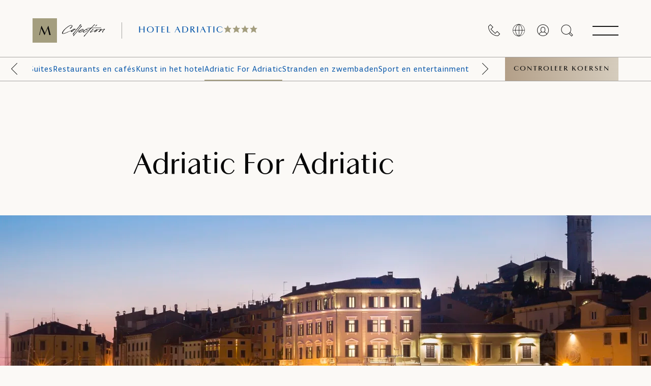

--- FILE ---
content_type: text/html; charset=UTF-8
request_url: https://www.maistra.com/nl/eigendom/hotel-adriatic/adriatic-for-adriatic/
body_size: 58002
content:
<!doctype html><html lang=nl><head><meta charset=UTF-8><meta name=viewport content="width=device-width,initial-scale=1"><meta http-equiv=X-UA-Compatible content="ie=edge"><link rel=icon href=/favicon.png type=image/x-icon><script nonce="OMen2L2VTpwJe8LEsTDDi8+aHtexe4xo">window.browserSupported=function(){try{return new Promise(function(){}),new Function("(a = 0) => a"),new Function("null ?? false;"),new Function("new EventTarget()"),new Function("(new Object)?.a"),new Function("(new NodeList).forEach()"),!0}catch{return!1}}()</script><script src=https://js.sentry-cdn.com/7490349a9e9046cda34d5b6e44e1bc2d.min.js crossorigin=anonymous nonce="OMen2L2VTpwJe8LEsTDDi8+aHtexe4xo"></script><script nonce="OMen2L2VTpwJe8LEsTDDi8+aHtexe4xo">Sentry&&Sentry.onLoad(function(){Sentry.init({dsn:"https://7490349a9e9046cda34d5b6e44e1bc2d@o970088.ingest.sentry.io/6154469",environment:"production",sampleRate:window.browserSupported?.1:0,ignoreErrors:["AppError: propertyIdMissing","ResizeObserver loop limit exceeded","ResizeObserver loop completed with undelivered notifications.","propertyIdMissing","phobs"],beforeSend:function(e,t){t.originalException&&(e.extra=t.originalException.extra);const n=(e.exception?.values?.[0]?.stacktrace?.frames??[]).some(e=>e.filename.includes("/gtm.js"));return n?null:e}})})</script><script nonce="OMen2L2VTpwJe8LEsTDDi8+aHtexe4xo">Sentry&&window.browserSupported&&window.COMMIT_REF&&Sentry.configureScope(e=>{e.addEventProcessor(e=>({...e,release:window.COMMIT_REF}))})</script><title>Hotel Adriatic Rovinj - Adriatic for Adriatic | Maistra</title>
<meta name=description content="Wist u dat er jaarlijks een slordige 8 miljoen ton plastic in zee terecht komt? Hotel Adriatic loopt voorop in het initiatief voor een werkplek en vakantie zonder plastic afval."><link rel=canonical href=https://www.maistra.com/nl/eigendom/hotel-adriatic/adriatic-for-adriatic/><meta property="og:type" content="website"><meta property="og:url" content="https://www.maistra.com/nl/eigendom/hotel-adriatic/adriatic-for-adriatic/"><meta property="og:title" content="Hotel Adriatic Rovinj - Adriatic for Adriatic | Maistra"><meta property="og:description" content="Wist u dat er jaarlijks een slordige 8 miljoen ton plastic in zee terecht komt? Hotel Adriatic loopt voorop in het initiatief voor een werkplek en vakantie zonder plastic afval."><meta property="og:image" content="https://res.cloudinary.com/maistra/image/upload/w_1200,c_fill,g_auto,q_auto,dpr_auto/f_auto/v1628583732/Proprietes/Collection%20/Rovinj/Adriatic/Adriatic_for_Adriatic/M16_007_00023_kutj8u.jpg"><link rel=alternate hreflang=nl href=https://www.maistra.com/nl/eigendom/hotel-adriatic/adriatic-for-adriatic/><link rel=alternate hreflang=en href=https://www.maistra.com/properties/hotel-adriatic/adriatic-for-adriatic/><link rel=alternate hreflang=x-default href=https://www.maistra.com/properties/hotel-adriatic/adriatic-for-adriatic/><link rel=alternate hreflang=hr href=https://www.maistra.com/hr/smjestaj/hotel-adriatic/adriatic-for-adriatic/><link rel=alternate hreflang=de href=https://www.maistra.com/de/unterkunft/hotel-adriatic/adriatic-for-adriatic/><link rel=alternate hreflang=it href=https://www.maistra.com/it/proprieta/hotel-adriatic/adriatic-for-adriatic/><link rel=alternate hreflang=sl href=https://www.maistra.com/si/posesti/hotel-adriatic/adriatic-for-adriatic/><link rel=alternate hreflang=pl href=https://www.maistra.com/pl/nieruchomosci/hotel-adriatic/adriatic-for-adriatic/><link rel=preconnect href=https://delivery.consent.hr><link rel=preconnect href=https://cdn.consent.hr><script src=/scripts/consent-manager.min.js nonce="OMen2L2VTpwJe8LEsTDDi8+aHtexe4xo"></script><link href=/css/primevue.min.css rel=stylesheet><link rel=stylesheet href=/styles/style.min.beb470e005549123dd4566cead1ea60e8fc26f8f91c96730bfecd09f830fed45.css><link rel=preconnect href=https://www.googletagmanager.com><script nonce="OMen2L2VTpwJe8LEsTDDi8+aHtexe4xo">window.dataLayer=window.dataLayer||[],window.dataLayer.push({originalLocation:document.location.protocol+"//"+document.location.hostname+document.location.pathname+document.location.search})</script><script data-cmp-vendor=s905 type=text/plain class=cmplazyload nonce="OMen2L2VTpwJe8LEsTDDi8+aHtexe4xo">(function (w, d, s, l, i) {
      w[l] = w[l] || []; w[l].push({
        'gtm.start':
          new Date().getTime(), event: 'gtm.js'
      }); var f = d.getElementsByTagName(s)[0],
        j = d.createElement(s), dl = l != 'dataLayer' ? '&l=' + l : ''; j.async = true; j.src =
          'https://www.googletagmanager.com/gtm.js?id=' + i + dl; f.parentNode.insertBefore(j, f);
    })(window, document, 'script', 'dataLayer', 'GTM-TB4BNH');</script><meta name=search:property content="Hotel Adriatic"><meta name=search:brand content="collection"><meta name=search:destination content="rovinj"><meta name=search:stars content="4"><meta name=search:property_type content="hotels"><meta name=search:property_weight content="40"><meta name=search:type content="property-subpage"></head><body class="layout-properties-single
theme theme--collection"><div id=unsupported-browser style="display:none;padding:48px 24px;text-align:center;height:100%;width:100%"><h3>This browser is not supported</h3><p>Please use a newer browser like <a href=https://www.google.com/chrome/ rel=noopener>Google Chrome</a>.</p></div><script nonce="OMen2L2VTpwJe8LEsTDDi8+aHtexe4xo">window.browserSupported||(console.error("no ES6 support"),document.getElementById("unsupported-browser").style.display="block")</script><div class="loader is-hidden" id=loaderSvg><div class=container><svg xmlns:xlink="http://www.w3.org/1999/xlink" style="display:none"><symbol id="wave"><path d="M420 20c21.5-.4 38.8-2.5 51.1-4.5 13.4-2.2 26.5-5.2 27.3-5.4C514 6.5 518 4.7 528.5 2.7c7.1-1.3 17.9-2.8 31.5-2.7v20H420z"/><path d="M420 20c-21.5-.4-38.8-2.5-51.1-4.5-13.4-2.2-26.5-5.2-27.3-5.4C326 6.5 322 4.7 311.5 2.7 304.3 1.4 293.6-.1 280 0v20H420z"/><path d="M140 20c21.5-.4 38.8-2.5 51.1-4.5 13.4-2.2 26.5-5.2 27.3-5.4C234 6.5 238 4.7 248.5 2.7c7.1-1.3 17.9-2.8 31.5-2.7v20H140z"/><path d="M140 20c-21.5-.4-38.8-2.5-51.1-4.5-13.4-2.2-26.5-5.2-27.3-5.4C46 6.5 42 4.7 31.5 2.7 24.3 1.4 13.6-.1.0.0v20H140z"/></symbol></svg><div class=loader__box><svg class="loader__bg" width="385" height="385" viewBox="0 0 385 385" xmlns:xlink="http://www.w3.org/1999/xlink"><title>loader bg</title><g id="Page-1" stroke="none" stroke-width="1" fill="none" fill-rule="evenodd"><g id="Group-339"><rect id="Rectangle" fill="#fff" fill-rule="nonzero" x="0" y="0" width="375" height="375" rx="167.5"/><path d="M87.979 115H88.647l10.697 22.667L109.582 115H110.252l7.187 28.927H113.052L107.661 122.5 98.133 143.927H97.59L87.477 122.5 82.755 143.927H81L87.979 115zm45.132 16.95-4.976 11.977H126.34L139.001 115H139.67l12.661 28.927h-4.637l-5.226-11.977h-9.357zM137.705 120.967l-3.97 9.532H141.843L137.705 120.967zm30.254 22.96h-4.261V143.926 115.744h4.261v28.183zM180.329 137.958 181.834 137.628V137.626C182.712 142.061 186.096 143.097 189.021 143.097 192.616 143.097 194.621 140.693 194.621 137.75 194.621 135.141 193.409 133.689 190.693 132.032 189.911 131.543 189.168 131.114 188.409 130.676 188.074 130.483 187.737 130.288 187.391 130.086 184.76 128.551 181.666 126.272 181.666 122.003 181.666 118.108 184.633 115 189.857 115 192.698 115 196.46 116.37 197.296 120.635L195.791 120.966C195.247 117.859 192.574 116.409 189.899 116.409 186.931 116.409 185.178 118.273 185.178 120.801 185.178 123.121 186.389 124.365 188.479 125.567 189.986 126.485 191.493 127.37 193.164 128.351L193.576 128.593C196.419 130.29 198.507 132.57 198.507 136.176 198.507 141.191 194.746 144.548 188.98 144.548 184.927 144.548 181.249 142.684 180.329 137.958zm48.224-22.215v1.453H219.861v26.731h-4.262V117.196H206.907v-1.453h21.646zm15.002 28.184h-4.262V115.743H248.069C252.624 115.743 256.341 117.775 256.341 122.459 256.341 126.684 252.874 128.924 249.656 129.503l11.116 14.424H255.715l-10.739-14.049H243.555v14.049zM252.205 122.376C252.205 118.647 249.362 117.196 246.189 117.196V117.195H243.555v11.233H246.271C249.113 128.428 252.205 126.684 252.205 122.376zM274.52 131.95 269.548 143.927H269.546 267.75L280.412 115H281.081l12.661 28.927h-4.637L283.881 131.95H274.52zm4.596-10.983L275.147 130.499h8.106l-4.137-9.532zM94.982 178.823V173.539h5.691V178.823H102.109V167.299H100.673v4.946H94.982v-4.946H93.546v11.524H94.982zM111.866 179c3.244.0 5.318-2.482 5.318-5.922C117.184 169.302 115.323 167.139 111.954 167.139 108.639 167.139 106.671 169.639 106.671 173.114 106.671 176.748 108.462 179 111.866 179zM111.866 177.759c-2.66.0-3.67-1.773-3.67-4.64499999999998C108.196 170.1 109.348 168.38 111.954 168.38 114.543 168.38 115.642 170.082 115.642 173.078 115.642 175.897 114.418 177.759 111.866 177.759zM124.335 179C126.497 179 128.235 177.723 128.235 175.826 128.235 173.637 126.558 172.922 125.045 172.276 123.801 171.746 122.668 171.263 122.668 170.047 122.668 169.019 123.484 168.38 124.795 168.38 125.771 168.38 126.799 168.841 127.331 169.338L127.774 167.919C127.047 167.494 126.001 167.139 124.707 167.139 122.704 167.139 121.161 168.363 121.161 170.171 121.161 172.174 122.722 172.85 124.188 173.485 125.486 174.048 126.71 174.578 126.71 175.968 126.71 177.191 125.522 177.776 124.352 177.776 123.289 177.776 122.083 177.156 121.427 176.589L120.948 178.007C121.693 178.468 122.934 179 124.335 179zM134.074 178.823v-4.078H136.166C138.488 174.745 140.066 173.344 140.066 170.986 140.066 168.682 138.967 167.299 136.041 167.299H132.638v11.524H134.074zM136.077 173.522H134.073v-4.964H136.006C137.832 168.558 138.541 169.391 138.541 171.058 138.541 172.866 137.495 173.522 136.077 173.522zM145.709 178.823V167.299H144.273v11.524H145.709zM154.615 178.823V168.558H158.196V167.299H149.58V168.558H153.179v10.265H154.615zM161.393 178.823 162.439 175.773H167.155L168.219 178.823h1.524l-4.148-11.524H164.07l-4.131 11.524H161.393zM166.729 174.585H162.847L163.964 171.376 164.779 168.753 165.612 171.359 166.729 174.585zm13.25 4.238V177.564H175.015V167.299H173.579v11.524H179.979zM185.268 178.823V167.299H183.831v11.524H185.268zm8.905.0V168.558H197.754V167.299H189.138V168.558H192.737v10.265H194.173zm11.406.0V174.373L209.231 167.299H207.795L206.323 170.242 204.905 173.203 203.362 170.224 201.767 167.299H200.224L204.143 174.373V178.823H205.579zM223.283 179C224.702 179 226.102 178.432 226.9 177.883V173.114H225.482v4.202C224.932 177.564 224.258 177.759 223.478 177.759 221.067 177.759 219.383 176.571 219.383 173.096 219.383 169.816 220.908 168.38 223.496 168.38 224.453 168.38 225.499 168.735 226.209 169.285L226.705 167.884C225.996 167.494 224.843 167.139 223.514 167.139c-3.15600000000001.0-5.673 1.88-5.673 5.993C217.841 177.493 220.323 179 223.283 179zM233.589 174.355V178.823H232.153V167.299h3.298C238.376 167.299 239.493 168.522 239.493 170.827 239.493 172.423 238.678 173.557 237.366 174.054L240.185 178.823h-1.702L235.93 174.355H233.589zM233.59 173.114H235.487C236.887 173.114 237.969 172.6 237.969 170.88c0-1.702-.745000000000005-2.322-2.553-2.322H233.59V173.114zM254.267 173.078C254.267 176.518 252.193 179 248.949 179 245.545 179 243.754 176.748 243.754 173.114 243.754 169.639 245.722 167.139 249.037 167.139 252.406 167.139 254.267 169.302 254.267 173.078zM245.279 173.114C245.279 175.986 246.289 177.759 248.949 177.759 251.501 177.759 252.725 175.897 252.725 173.078 252.725 170.082 251.626 168.38 249.037 168.38 246.431 168.38 245.279 170.1 245.279 173.114zM267.676 174.514C267.676 177.174 266.364 179 263.155 179 259.928 179 258.687 177.44 258.687 174.656v-7.357H260.123V174.497C260.123 176.996 261.081 177.777 263.19 177.777 265.336 177.777 266.257 176.801 266.257 174.373V167.299H267.676v7.215zM274.188 174.745v4.078H272.752V167.299h3.404C279.081 167.299 280.18 168.682 280.18 170.986 280.18 173.344 278.603 174.745 276.28 174.745H274.188zM274.188 173.522H276.191C277.61 173.522 278.656 172.866 278.656 171.058c0-1.667-.70999999999998-2.5-2.536-2.5H274.188v4.964z" id="Shape" fill="#0053a8"/></g></g></svg><div id=water class=loader__water><svg viewBox="0 0 560 20"><use xlink:href="#wave"/></svg><svg viewBox="0 0 560 20"><use xlink:href="#wave"/></svg></div><div class=loader__searching><h3>Bezig met laden ...</h3></div></div></div></div><header class="header header--brand"><div class=header__top><div class=header-logos><a href=https://www.maistra.com/nl/ title=Home class=header-logos__maistra data-sticky=https://res.cloudinary.com/maistra/image/upload/v1658480917/Logos/maistra-m-blue.svg><picture><source media="(min-width: 992px)" srcset=https://res.cloudinary.com/maistra/image/upload/v1658480915/Logos/collection-m-color.svg><source media=print srcset=https://res.cloudinary.com/maistra/image/upload/v1658480915/Logos/collection-m-color.svg><img src=https://res.cloudinary.com/maistra/image/upload/v1658480915/Logos/collection-m-color.svg alt=Maistra width=48 height=48 usemap=#logo-map>
</picture><map name=logo-map><area shape=rect coords=48,0,144,48 title="Maistra Collection" href=/nl/merken/maistra-collection/></map></a></div><a class=header__property-title href=/nl/eigendom/hotel-adriatic/><span><span>Hotel Adriatic</span>
<span class=stars><i class=icon-star></i><i class=icon-star></i><i class=icon-star></i><i class=icon-star></i></span></span></a><div class=header__icons><a href=/nl/contact/ title="Contacteer ons" class="header__icon hide-md-down"><i class=icon-call></i>
</a><script id=locale-switch-app-template type=text/html nonce="OMen2L2VTpwJe8LEsTDDi8+aHtexe4xo"><div class=locale-switch><button :title="$t('localeSwitch.buttonTitle')" class=header__icon @click="isModalOpen = true">
<i class=icon-locale></i>
</button>
<modal :is-open=isModalOpen @close-modal="isModalOpen = false" :title="$t('localeSwitch.title')"><p v-text="$t('localeSwitch.description')" class=locale-switch__description></p><label class="form-element no-margin-top"><span v-text="$t('localeSwitch.selectLanguage')"></span>
<select v-model=relUrl class=select-input><option value=/properties/hotel-adriatic/adriatic-for-adriatic/>English</option><option value=/hr/smjestaj/hotel-adriatic/adriatic-for-adriatic/>Hrvatski</option><option value=/de/unterkunft/hotel-adriatic/adriatic-for-adriatic/>Deutsch</option><option value=/it/proprieta/hotel-adriatic/adriatic-for-adriatic/>Italian</option><option value=/si/posesti/hotel-adriatic/adriatic-for-adriatic/>Slovenščina</option><option value=/nl/eigendom/hotel-adriatic/adriatic-for-adriatic/>Nederlands</option><option value=/pl/nieruchomosci/hotel-adriatic/adriatic-for-adriatic/>Polish</option></select>
</label><label class="form-element no-margin-bottom"><span v-text="$t('localeSwitch.selectCurrency')"></span>
<select v-model=currency class=select-input><option value=EUR>Euro</option><option value=USD>US Dollar</option></select></label><div class=locale-switch__payment-methods><img src=https://res.cloudinary.com/maistra/image/upload/v1646405679/Assets/visa.png alt=Visa width=48 height=32 loading=lazy>
<img src=https://res.cloudinary.com/maistra/image/upload/v1646405679/Assets/mastercard.png alt=Mastercard width=48 height=32 loading=lazy>
<img src=https://res.cloudinary.com/maistra/image/upload/v1646405679/Assets/diners-club.png alt="Diners club" width=48 height=32 loading=lazy>
<img src=https://res.cloudinary.com/maistra/image/upload/v1646405679/Assets/american-express.png alt="American Express" width=48 height=32 loading=lazy></div><p v-text="$t('localeSwitch.footer')" class="text-center small-text uppercase no-margin-top"></p><button class="button locale-switch__button" v-text="$t('localeSwitch.button')" @click=update></button></modal></div></script><script nonce="OMen2L2VTpwJe8LEsTDDi8+aHtexe4xo">window.TRANSLATIONS=[{lang:"en",url:"/properties/hotel-adriatic/adriatic-for-adriatic/"},{lang:"hr",url:"/hr/smjestaj/hotel-adriatic/adriatic-for-adriatic/"},{lang:"de",url:"/de/unterkunft/hotel-adriatic/adriatic-for-adriatic/"},{lang:"it",url:"/it/proprieta/hotel-adriatic/adriatic-for-adriatic/"},{lang:"si",url:"/si/posesti/hotel-adriatic/adriatic-for-adriatic/"},{lang:"nl",url:"/nl/eigendom/hotel-adriatic/adriatic-for-adriatic/"},{lang:"pl",url:"/pl/nieruchomosci/hotel-adriatic/adriatic-for-adriatic/"}]</script><div id=locale-switch-app></div><span id=auth-app></span><div id=search-app></div><a class="button button--primary check-rates-button" href=#/check-rates>Controleer koersen</a><nav class="mega-menu mega-menu--sections mega-menu--property" role=navigation><button class="header__icon mega-menu__button" title="open menu" aria-expanded=false aria-controls=sections-menu>
<i class=icon-menu></i>
<i class=icon-close></i></button><div id=sections-menu class=mega-menu__wrapper><div class=mega-menu__image data-image=https://res.cloudinary.com/maistra/image/upload/v1628583732/Proprietes/Collection%20/Rovinj/Adriatic/Adriatic_for_Adriatic/M16_007_00023_kutj8u.jpg></div><div class=mega-menu__levels><div class="mega-menu__level mega-menu__level--1"><div class=header__top><div class=header-logos><a href=/nl/ title=Home class=header-logos__maistra><picture><source media="(min-width: 992px)" srcset=https://res.cloudinary.com/maistra/image/upload/v1658480915/Logos/collection-m-color.svg><img src=https://res.cloudinary.com/maistra/image/upload/v1658480915/Logos/collection-m-color.svg alt=Maistra width=48 height=48></picture></a></div><a class=header__property-title href=/nl/eigendom/hotel-adriatic/><span><span>Hotel Adriatic</span>
<span class=stars><i class=icon-star></i><i class=icon-star></i><i class=icon-star></i><i class=icon-star></i></span></span></a></div><div class="container no-padding-md-down"><ul class="mega-menu__sections no-bullets"><li><a href=/nl/eigendom/>Overzicht</a></li><li><a href=/nl/eigendom/hotel-adriatic/kamers-en-suites/>Kamers en Suites</a></li><li><a href=/nl/eigendom/hotel-adriatic/restaurants-bars/>Restaurants en cafés</a></li><li><a href=/nl/eigendom/hotel-adriatic/kunst-in-het-hotel/>Kunst in het hotel</a></li><li><a href=/nl/eigendom/hotel-adriatic/adriatic-for-adriatic/ class=active>Adriatic For Adriatic</a></li><li><a href=/nl/eigendom/hotel-adriatic/stranden-zwembaden/>Stranden en zwembaden</a></li><li><a href=/nl/eigendom/hotel-adriatic/sport-en-entertainment/>Sport en entertainment</a></li></ul><hr><div class=main-menu role=navigation><a class="main-menu__button main-menu__button--explore" role=button aria-expanded=false aria-controls=mega-menu>Maistra Homepage</a><div id=mega-menu class="mega-menu__level mega-menu__level--2"><a href=/nl/ class=mega-menu__logo title=Maistra><img src=https://res.cloudinary.com/maistra/image/upload/v1658480915/Logos/maistra-large-blue.svg alt=Maistra height=56 loading=lazy></a><ul class="mega-menu__main no-bullets"><li class=main-menu role=navigation><a class=main-menu__button role=button aria-expanded=false aria-controls=main-menu-10><span>Top</span>
Hotels</a><div id=main-menu-10 class="mega-menu__level mega-menu__level--3"><div class=mega-menu__title><button>
<i class=icon-arrow-left></i>Rug
</button>
<span>Hotels</span></div><details class=accordion><summary><div><span class=h3>Rovinj</span>
<i class=icon-caret-down></i></div></summary><div class=main-menu__brand><div><img src=https://res.cloudinary.com/maistra/image/upload/v1668674287/Logos/Brands/Maistra_SVI-logo-horiz-color-CMYK-04_ivc9qs.svg alt="Maistra Collection" loading=lazy></div><ul class=no-bullets><li><a href=/nl/eigendom/grand-park-hotel-rovinj/ class=js-property-link data-image=https://res.cloudinary.com/maistra/image/upload/v1760446566/Proprietes/Collection%20V2/Rovinj/GHPR/Overview/gphr-menu_ec8d9u.webp><span>Grand Park Hotel Rovinj</span>
<span class="stars stars--small theme--collection"><i class=icon-star></i><i class=icon-star></i><i class=icon-star></i><i class=icon-star></i><i class=icon-star></i></span></a></li><li><a href=/nl/eigendom/hotel-monte-mulini/ class=js-property-link data-image=https://res.cloudinary.com/maistra/image/upload/v1690446159/Other/Montre_Mulini_mwbqu8.jpg><span>Adults Exclusive Hotel Monte Mulini</span>
<span class="stars stars--small theme--collection"><i class=icon-star></i><i class=icon-star></i><i class=icon-star></i><i class=icon-star></i><i class=icon-star></i></span></a></li><li><a href=/nl/eigendom/hotel-lone/ class=js-property-link data-image=https://res.cloudinary.com/maistra/image/upload/v1630482955/Proprietes/Collection%20/Rovinj/Lone%20/Gallery/M15_010_00032_bhm89b.jpg><span>Hotel Lone</span></a></li><li><a href=/nl/eigendom/hotel-adriatic/ class=js-property-link data-image=https://res.cloudinary.com/maistra/image/upload/v1630483721/Proprietes/Collection%20/Rovinj/Adriatic/Overview/M16_007_00023_qc5yi2.jpg><span>Hotel Adriatic</span>
<span class="stars stars--small theme--collection"><i class=icon-star></i><i class=icon-star></i><i class=icon-star></i><i class=icon-star></i></span></a></li><li><a href=/nl/eigendom/hotel-eden/ class=js-property-link data-image=https://res.cloudinary.com/maistra/image/upload/v1630485053/Proprietes/Collection%20/Rovinj/Eden/Overview/M19_002_00008__fomng9.jpg><span>Hotel Eden</span>
<span class="stars stars--small theme--collection"><i class=icon-star></i><i class=icon-star></i><i class=icon-star></i><i class=icon-star></i></span></a></li></ul></div><div class=main-menu__brand><div><img src=https://res.cloudinary.com/maistra/image/upload/v1668674287/Logos/Brands/Maistra_SVI-logo-horiz-color-CMYK-02_elff9b.svg alt="Maistra Select" loading=lazy></div><ul class=no-bullets><li><a href=/nl/eigendom/family-hotel-amarin/ class=js-property-link data-image=https://res.cloudinary.com/maistra/image/upload/v1630501745/Proprietes/Select/Rovinj/Family%20Hotel%20Amarin/Overview/M17_012_00112_e3qodt.jpg><span>Family Hotel Amarin</span>
<span class="stars stars--small theme--select"><i class=icon-star></i><i class=icon-star></i><i class=icon-star></i><i class=icon-star></i></span></a></li><li><a href=/nl/eigendom/island-hotel-istra/ class=js-property-link data-image=https://res.cloudinary.com/maistra/image/upload/v1662622263/Proprietes/Select/Rovinj/Island%20Hotel%20Istra/IMG_0029_rqvplc.jpg><span>Island Hotel Istra</span>
<span class="stars stars--small theme--select"><i class=icon-star></i><i class=icon-star></i><i class=icon-star></i><i class=icon-star></i></span></a></li><li><a href=/nl/eigendom/all-suite-island-hotel-istra/ class=js-property-link data-image=https://res.cloudinary.com/maistra/image/upload/v1630487954/Proprietes/Select/Rovinj/All%20Suite%20Island%20Hotel%20Istra/Overview/M14_022_00004_ibtkym.jpg><span>All Suite Island Hotel Istra</span>
<span class="stars stars--small theme--select"><i class=icon-star></i><i class=icon-star></i><i class=icon-star></i><i class=icon-star></i></span></a></li><li><a href=/nl/eigendom/island-hotel-katarina/ class=js-property-link data-image=https://res.cloudinary.com/maistra/image/upload/v1696587034/Proprietes/Select/Rovinj/Island%20Hotel%20Katarina/06.10.23/M23_001_00029_unk446.jpg><span>Island Hotel Katarina</span>
<span class="stars stars--small theme--select"><i class=icon-star></i><i class=icon-star></i><i class=icon-star></i></span></a></li></ul></div><div class=main-menu__footer><a href="/nl/eigendom/?type=hotels&destination=rovinj">Alle hotels in Rovinj</a></div></details><details class=accordion><summary><div><span class=h3>Vrsar</span>
<i class=icon-caret-down></i></div></summary><div class=main-menu__brand><div><img src=https://res.cloudinary.com/maistra/image/upload/v1668674287/Logos/Brands/Maistra_SVI-logo-horiz-color-CMYK-02_elff9b.svg alt="Maistra Select" loading=lazy></div><ul class=no-bullets><li><a href=/nl/eigendom/hotel-pineta/ class=js-property-link data-image=https://res.cloudinary.com/maistra/image/upload/v1632210366/Proprietes/Select/Vrsar/Hotel%20Pineta/Overview/hEADER/M19_015_00086_zboll1.jpg><span>Hotel Pineta</span>
<span class="stars stars--small theme--select"><i class=icon-star></i><i class=icon-star></i><i class=icon-star></i></span></a></li></ul></div><div class=main-menu__footer><a href="/nl/eigendom/?type=hotels&destination=vrsar">Alle hotels in Vrsar</a></div></details><details class=accordion><summary><div><span class=h3>Zagreb</span>
<i class=icon-caret-down></i></div></summary><div class=main-menu__brand><div><img src=https://res.cloudinary.com/maistra/image/upload/v1668674287/Logos/Brands/Maistra_SVI-logo-horiz-color-CMYK-01_ssvf0x.svg alt="Maistra City Vibes" loading=lazy></div><ul class=no-bullets><li><a href=/nl/eigendom/zonar-zagreb/ class=js-property-link data-image=https://res.cloudinary.com/maistra/image/upload/v1682402449/Proprietes/City%20Vibes/Zagreb/Zonar/LIfestyle%20Photoshoot%20v2/Zonar-1281_aunvpq.jpg><span>Zonar Zagreb</span>
<span class="stars stars--small theme--city-vibes"><i class=icon-star></i><i class=icon-star></i><i class=icon-star></i><i class=icon-star></i></span></a></li><li><a href=/nl/eigendom/hotel-international/ class=js-property-link data-image=https://res.cloudinary.com/maistra/image/upload/v1684131156/Proprietes/Select/Zagreb/Hotel%20International/23040-05-01_Hotel_International_04_2000x1334px_f0rapj.jpg><span>Hotel International</span>
<span class="stars stars--small theme--city-vibes"><i class=icon-star></i><i class=icon-star></i><i class=icon-star></i><i class=icon-star></i></span></a></li><li><a href=/nl/eigendom/stellar-boutique-modules/ class=js-property-link data-image=https://res.cloudinary.com/maistra/image/upload/v1747386006/Proprietes/City%20Vibes/Zagreb/Stellar/Overview/Maistra_Stellar_Boutique-4_sptfcd.jpg><span>Stellar Boutique Modules</span>
<span class="stars stars--small theme--city-vibes"><i class=icon-star></i><i class=icon-star></i><i class=icon-star></i><i class=icon-star></i></span></a></li></ul></div><div class=main-menu__footer><a href="/nl/eigendom/?type=hotels&destination=zagreb">Alle hotels in Zagreb</a></div></details><details class=accordion><summary><div><span class=h3>Dubrovnik</span>
<i class=icon-caret-down></i></div></summary><div class=main-menu__brand><div><img src=https://res.cloudinary.com/maistra/image/upload/v1668674287/Logos/Brands/Maistra_SVI-logo-horiz-color-CMYK-02_elff9b.svg alt="Maistra Select" loading=lazy></div><ul class=no-bullets><li><a href=/nl/eigendom/hotel-mlini/ class=js-property-link data-image=https://res.cloudinary.com/maistra/image/upload/v1696577131/Proprietes/Select/Dubrovnik/Hotel%20Mlini/06.10.23/DJI_0520_plsuku.jpg><span>Hotel Mlini</span>
<span class="stars stars--small theme--select"><i class=icon-star></i><i class=icon-star></i><i class=icon-star></i><i class=icon-star></i></span></a></li><li><a href=/nl/eigendom/hotel-astarea/ class=js-property-link data-image=https://res.cloudinary.com/maistra/image/upload/v1651652527/Proprietes/Select/Dubrovnik/Hotel%20Astarea/Featured/hotel-astarea-header-1-1800x900-10796_zpm1e4.jpg><span>Hotel Astarea</span>
<span class="stars stars--small theme--select"><i class=icon-star></i><i class=icon-star></i><i class=icon-star></i></span></a></li></ul></div><div class=main-menu__footer><a href="/nl/eigendom/?type=hotels&destination=dubrovnik">Alle hotels in Dubrovnik</a></div></details><div class=main-menu__footer><a href="/nl/eigendom/?type=hotels">Alle hotels</a></div></div></li><li class=main-menu role=navigation><a class=main-menu__button role=button aria-expanded=false aria-controls=main-menu-20><span>Beste</span>
Resorts</a><div id=main-menu-20 class="mega-menu__level mega-menu__level--3"><div class=mega-menu__title><button>
<i class=icon-arrow-left></i>Rug
</button>
<span>Resorts</span></div><details class=accordion><summary><div><span class=h3>Rovinj</span>
<i class=icon-caret-down></i></div></summary><div class=main-menu__brand><div><img src=https://res.cloudinary.com/maistra/image/upload/v1668674287/Logos/Brands/Maistra_SVI-logo-horiz-color-CMYK-02_elff9b.svg alt="Maistra Select" loading=lazy></div><ul class=no-bullets><li><a href=/nl/eigendom/resort-amarin/ class=js-property-link data-image=https://res.cloudinary.com/maistra/image/upload/v1675874416/Proprietes/Select/Rovinj/Resort%20Amarin%20/Overview/Hedaer/M19_015_00111_vd5cmk.jpg><span>Resort Amarin</span>
<span class="stars stars--small theme--select"><i class=icon-star></i><i class=icon-star></i><i class=icon-star></i><i class=icon-star></i></span></a></li><li><a href=/nl/eigendom/resort-villas-rubin/ class=js-property-link data-image=https://res.cloudinary.com/maistra/image/upload/v1674558803/Proprietes/Select/Rovinj/Villas%20Rubin/Featured/M15_006_00065_rknuoc.jpg><span>Resort Villas Rubin</span>
<span class="stars stars--small theme--select"><i class=icon-star></i><i class=icon-star></i><i class=icon-star></i></span></a></li></ul></div><div class=main-menu__footer><a href="/nl/eigendom/?type=resorts&destination=rovinj">Alle resorts in Rovinj</a></div></details><details class=accordion><summary><div><span class=h3>Vrsar</span>
<i class=icon-caret-down></i></div></summary><div class=main-menu__brand><div><img src=https://res.cloudinary.com/maistra/image/upload/v1668674287/Logos/Brands/Maistra_SVI-logo-horiz-color-CMYK-02_elff9b.svg alt="Maistra Select" loading=lazy></div><ul class=no-bullets><li><a href=/nl/eigendom/resort-belvedere/ class=js-property-link data-image=https://res.cloudinary.com/maistra/image/upload/v1676640600/Proprietes/Select/Vrsar/Resort%20Belvedere/Overview/M24_018_00008_qzeftm.jpg><span>Resort Belvedere</span>
<span class="stars stars--small theme--select"><i class=icon-star></i><i class=icon-star></i><i class=icon-star></i><i class=icon-star></i></span></a></li><li><a href=/nl/eigendom/resort-petalon/ class=js-property-link data-image=https://res.cloudinary.com/maistra/image/upload/v1660130191/Proprietes/Select/Vrsar/Resort%20Petalon/Overview/M24_011_00019_rheq9n.jpg><span>Resort Petalon</span>
<span class="stars stars--small theme--select"><i class=icon-star></i><i class=icon-star></i><i class=icon-star></i><i class=icon-star></i></span></a></li><li><a href=/nl/eigendom/all-inclusive-resort-funtana/ class=js-property-link data-image=https://res.cloudinary.com/maistra/image/upload/v1674222588/Proprietes/Select/Vrsar/All%20inclusive%20resort%20Funtana%20/Ovrview/Header/M15_012_00076_tn9cbn.jpg><span>All inclusive resort Funtana</span>
<span class="stars stars--small theme--select"><i class=icon-star></i><i class=icon-star></i><i class=icon-star></i></span></a></li><li><a href=/nl/eigendom/apartments-riva/ class=js-property-link data-image=https://res.cloudinary.com/maistra/image/upload/v1692275254/Proprietes/Select/Vrsar/Apartments%20Riva/IMG_0068_k0hwwd.jpg><span>Appartementen Riva</span>
<span class="stars stars--small theme--select"><i class=icon-star></i><i class=icon-star></i><i class=icon-star></i></span></a></li><li><a href=/nl/eigendom/koversada-apartments/ class=js-property-link data-image=https://res.cloudinary.com/maistra/image/upload/v1729841417/Proprietes/Select%20V2/Koversada%20Apartments/Overview/M26_010_00009-header_evua19.jpg><span>Naturistenpark Koversada appartementen</span>
<span class="stars stars--small theme--select"><i class=icon-star></i><i class=icon-star></i><i class=icon-star></i><i class=icon-star></i></span></a></li><li><a href=/nl/eigendom/koversada-villas/ class=js-property-link data-image=https://res.cloudinary.com/maistra/image/upload/v1729777243/Proprietes/Select%20V2/Koversada%20Rooms/Overview/M26_010_00013-header_dzajcj.jpg><span>Koversada Kamers</span>
<span class="stars stars--small theme--select"><i class=icon-star></i><i class=icon-star></i></span></a></li></ul></div><div class=main-menu__footer><a href="/nl/eigendom/?type=resorts&destination=vrsar">Alle resorts in Vrsar</a></div></details><details class=accordion><summary><div><span class=h3>Dubrovnik</span>
<i class=icon-caret-down></i></div></summary><div class=main-menu__brand><div><img src=https://res.cloudinary.com/maistra/image/upload/v1668674287/Logos/Brands/Maistra_SVI-logo-horiz-color-CMYK-02_elff9b.svg alt="Maistra Select" loading=lazy></div><ul class=no-bullets><li><a href=/nl/eigendom/villas-apartments-mlini/ class=js-property-link data-image=https://res.cloudinary.com/maistra/image/upload/v1674224189/Proprietes/Select/Dubrovnik/Villas%20Mlini/Featured/GH0A7799_ayni0i.jpg><span>Villa's en appartementen Mlini</span>
<span class="stars stars--small theme--select"><i class=icon-star></i><i class=icon-star></i><i class=icon-star></i><i class=icon-star></i></span></a></li><li><a href=/nl/eigendom/villas-srebreno/ class=js-property-link data-image=https://res.cloudinary.com/maistra/image/upload/v1674224395/Proprietes/Select/Dubrovnik/Villas%20Srebreno/Featured/IMG_0064_oefa4q.jpg><span>Villas Srebreno</span>
<span class="stars stars--small theme--select"><i class=icon-star></i><i class=icon-star></i><i class=icon-star></i><i class=icon-star></i></span></a></li><li><a href=/nl/eigendom/premium-apartments-srebreno/ class=js-property-link data-image=https://res.cloudinary.com/maistra/image/upload/v1674224568/Proprietes/Select/Dubrovnik/Premium%20Apartments%20Srebreno/Featured/GH0A7851_oquvsi.jpg><span>Premium Appartementen Srebreno </span><span class="stars stars--small theme--select"><i class=icon-star></i><i class=icon-star></i><i class=icon-star></i><i class=icon-star></i></span></a></li></ul></div><div class=main-menu__footer><a href="/nl/eigendom/?type=resorts&destination=dubrovnik">Alle resorts in Dubrovnik</a></div></details><div class=main-menu__footer><a href="/nl/eigendom/?type=resorts">Alle resorts</a></div></div></li><li class=main-menu role=navigation><a class=main-menu__button role=button aria-expanded=false aria-controls=main-menu-30><span>Mooie</span>
Campings</a><div id=main-menu-30 class="mega-menu__level mega-menu__level--3"><div class=mega-menu__title><button>
<i class=icon-arrow-left></i>Rug
</button>
<span>Campings</span></div><details class=accordion><summary><div><span class=h3>Rovinj</span>
<i class=icon-caret-down></i></div></summary><div class=main-menu__brand><div><img src=https://res.cloudinary.com/maistra/image/upload/v1668674287/Logos/Brands/Maistra_SVI-logo-horiz-color-CMYK-03_kegte3.svg alt="Maistra Camping" loading=lazy></div><ul class=no-bullets><li><a href=/nl/eigendom/camping-vestar/ class=js-property-link data-image=https://res.cloudinary.com/maistra/image/upload/v1695968754/Other/M25_017_00080_cpayal.jpg><span>Camping Veštar</span>
<span class="stars stars--small theme--camping"><i class=icon-star></i><i class=icon-star></i><i class=icon-star></i><i class=icon-star></i><i class=icon-star></i></span></a></li><li><a href=/nl/eigendom/camping-polari/ class=js-property-link data-image=https://res.cloudinary.com/maistra/image/upload/v1644493727/Proprietes/Camspite/Rovinj/Campsite%20Polari/Gallery/M19_001_00015_runcmk.jpg><span>Camping Polari</span>
<span class="stars stars--small theme--camping"><i class=icon-star></i><i class=icon-star></i><i class=icon-star></i><i class=icon-star></i></span></a></li><li><a href=/nl/eigendom/camping-amarin/ class=js-property-link data-image=https://res.cloudinary.com/maistra/image/upload/v1644234567/Proprietes/Camspite/gallery/Amarin/Overview/Photo%20gallery/M21_013_00001_ccniv6.jpg><span>Camping Amarin</span>
<span class="stars stars--small theme--camping"><i class=icon-star></i><i class=icon-star></i><i class=icon-star></i><i class=icon-star></i></span></a></li></ul></div><div class=main-menu__footer><a href="/nl/eigendom/?type=camping&destination=rovinj">Alle campings in Rovinj</a></div></details><details class=accordion><summary><div><span class=h3>Vrsar</span>
<i class=icon-caret-down></i></div></summary><div class=main-menu__brand><div><img src=https://res.cloudinary.com/maistra/image/upload/v1668674287/Logos/Brands/Maistra_SVI-logo-horiz-color-CMYK-03_kegte3.svg alt="Maistra Camping" loading=lazy></div><ul class=no-bullets><li><a href=/nl/eigendom/camping-valkanela/ class=js-property-link data-image=https://res.cloudinary.com/maistra/image/upload/v1653590653/Proprietes/Camspite/Vrsar/Campsite%20Valkanela/M19_001_00068-15614_lfnqe0.jpg><span>Camping Valkanela</span>
<span class="stars stars--small theme--camping"><i class=icon-star></i><i class=icon-star></i><i class=icon-star></i><i class=icon-star></i></span></a></li><li><a href=/nl/eigendom/camping-porto-sole/ class=js-property-link data-image=https://res.cloudinary.com/maistra/image/upload/v1653572880/Proprietes/Camspite/Vrsar/Campsite%20Porto%20Sole%20/Overview/M21_006_00030-20045_yx9645.jpg><span>Camping Porto Sole</span>
<span class="stars stars--small theme--camping"><i class=icon-star></i><i class=icon-star></i><i class=icon-star></i><i class=icon-star></i></span></a></li><li><a href=/nl/eigendom/koversada-park-camping-resort/ class=js-property-link data-image=https://res.cloudinary.com/maistra/image/upload/v1729530454/Proprietes/CampsiteV2/Koversada%20Park%20Camping%20Resort/Overview/M26_010_00012-header_podpbi.jpg><span>Koversada Park Camping Resort</span>
<span class="stars stars--small theme--camping"><i class=icon-star></i><i class=icon-star></i><i class=icon-star></i><i class=icon-star></i></span></a></li></ul></div><div class=main-menu__footer><a href="/nl/eigendom/?type=camping&destination=vrsar">Alle campings in Vrsar</a></div></details><div class=main-menu__footer><a href="/nl/eigendom/?type=camping">Alle campings</a></div></div></li><li class=main-menu role=navigation><a class=main-menu__button role=button data-image=https://res.cloudinary.com/maistra/image/upload/v1630486756/Brands/Collection/Featured/M20_016_00039_eets9n.jpg aria-expanded=false aria-controls=additional-menu-8><span>Onze</span>
Merken</a><div id=additional-menu-8 class="mega-menu__level mega-menu__level--3 menu-brands"><div class=mega-menu__title><button>
<i class=icon-arrow-left></i>Rug
</button>
<span>Merken</span></div><ul class=no-bullets><li><a href=/nl/merken/maistra-collection/ title="Maistra Collection"><img src=https://res.cloudinary.com/maistra/image/upload/v1668674287/Logos/Brands/Maistra_SVI-logo-horiz-color-CMYK-04_ivc9qs.svg alt="Maistra Collection"></a></li><li><a href=/nl/merken/maistra-select/ title="Maistra Select"><img src=https://res.cloudinary.com/maistra/image/upload/v1668674287/Logos/Brands/Maistra_SVI-logo-horiz-color-CMYK-02_elff9b.svg alt="Maistra Select"></a></li><li><a href=/nl/merken/maistra-camping/ title="Maistra Camping"><img src=https://res.cloudinary.com/maistra/image/upload/v1668674287/Logos/Brands/Maistra_SVI-logo-horiz-color-CMYK-03_kegte3.svg alt="Maistra Camping"></a></li><li><a href=/nl/merken/maistra-city-vibes/ title="Maistra City Vibes"><img src=https://res.cloudinary.com/maistra/image/upload/v1668674287/Logos/Brands/Maistra_SVI-logo-horiz-color-CMYK-01_ssvf0x.svg alt="City Vibes"></a></li><li><a href=/nl/brands/events/ title=Events>Events</a></li></ul><div class=main-menu__footer><a href=/nl/merken/>Alle merken</a></div></div></li><li class=main-menu role=navigation><a class=main-menu__button role=button data-image=https://res.cloudinary.com/maistra/image/upload/v1632773030/Destinations/destinations-all_kcj7vn.jpg aria-expanded=false aria-controls=additional-menu-9><span>Alle</span>
Bestemmingen</a><div id=additional-menu-9 class="mega-menu__level mega-menu__level--3 menu-destinations"><div class=mega-menu__title><button>
<i class=icon-arrow-left></i>Rug
</button>
<span>Bestemmingen</span></div><ul class=no-bullets><li><a href=/nl/bestemmingen/rovinj/>Rovinj</a></li><li><a href=/nl/bestemmingen/vrsar/>Vrsar</a></li><li><a href=/nl/bestemmingen/zagreb/>Zagreb</a></li><li><a href=/nl/bestemmingen/dubrovnik/>Dubrovnik</a></li><li><a href=/nl/bestemmingen/istrie/>Istrië</a></li><li><a href=/nl/bestemmingen/kroatie/>Kroatië</a></li></ul><div class=main-menu__footer><a href=/nl/reisbestemmingen/>Alle bestemmingen</a></div></div></li><li class=main-menu role=navigation><a class=main-menu__button role=button data-image=https://res.cloudinary.com/maistra/image/upload/v1636118583/Special%20Offers/Photo/Family%20package/Obiteljski_20paket-16119_d1j4t2.jpg aria-expanded=false aria-controls=additional-menu-10><span>Speciale</span>
Aanbiedingen</a><div id=additional-menu-10 class="mega-menu__level mega-menu__level--3 menu-offers"><div class=mega-menu__title><button>
<i class=icon-arrow-left></i>Rug
</button>
<span>Aanbiedingen</span></div><ul class=no-bullets></ul><div class=main-menu__footer><a href=/nl/aanbiedingen/>Alle aanbiedingen</a></div></div></li><li class=main-menu role=navigation><a class=main-menu__button role=button data-image=https://res.cloudinary.com/maistra/image/upload/v1691051985/10-5-22-Expos/2.%20Travel%20Ideas/Mai_Maskin/IMG_0206_rw1smb.jpg aria-expanded=false aria-controls=additional-menu-11><span>UNIEKE </span>Ervaringen</a><div id=additional-menu-11 class="mega-menu__level mega-menu__level--3 menu-experiences"><div class=mega-menu__title><button>
<i class=icon-arrow-left></i>Rug
</button>
<span>Ervaringen</span></div><ul class=no-bullets><li><a href=/nl/maak-kennis-met-maistra/priv%C3%A9diner-in-de-indrukwekkende-pula-arena/>Privédiner in de indrukwekkende Pula Arena</a></li><li><a href=/nl/maak-kennis-met-maistra/een-betoverende-zonsondergang-en-priv%C3%A9diner-op-het-romantische-eiland/>Een betoverende zonsondergang en privédiner op het romantische eiland</a></li><li><a href=/nl/maak-kennis-met-maistra/een-unieke-wijnervaring-op-het-dak-van-het-wijnhuis-kozlovi%C4%87/>Een unieke wijnervaring op het dak van het wijnhuis Kozlović</a></li><li><a href=/nl/maak-kennis-met-maistra/een-vip-ballonvaart-boven-istri%C3%AB/>Een VIP ballonvaart boven Istrië</a></li><li><a href=/nl/maak-kennis-met-maistra/istratour/>Istratour</a></li><li><a href=/nl/maak-kennis-met-maistra/avontuur/>Avontuur</a></li><li><a href=/nl/maak-kennis-met-maistra/als-je-istri%C3%AB-wilt-leren-kennen-moet-je-haar-wijnen-proeven./>Als je Istrië wilt leren kennen, moet je haar wijnen proeven.</a></li><li><a href=/nl/maak-kennis-met-maistra/reserveer-een-jacht-maistra/>Reserveer een jacht voor een onvergetelijke dag op zee.</a></li><li><a href=/nl/maak-kennis-met-maistra/historische-tour-maistra/>Verrijk het heden. Reis naar het verleden in Istrië!</a></li><li><a href=/nl/maak-kennis-met-maistra/olijfolie-proeverij-maistra/>Welkom in Istrië - een regio met olijven van topkwaliteit!</a></li><li><a href=/nl/maak-kennis-met-maistra/truffeljacht-maistra/>Ervaar de kunst van het zoeken naar truffels!</a></li><li><a href=/nl/maak-kennis-met-maistra/lim-channel-tour-maistra/>Het kanaal van Lim is per boot een verborgen juweel van Istrië!</a></li><li><a href=/nl/maak-kennis-met-maistra/fine-dining-maistra/>Een ervaring die de moeite waard is!</a></li><li><a href=/nl/maak-kennis-met-maistra/verscholen-strandjes-van-rovinj/>Verscholen strandjes van Rovinj</a></li></ul><div class=main-menu__footer><a href=/nl/maak-kennis-met-maistra/></a></div></div></li><li class=main-menu role=navigation><a class=main-menu__button role=button data-image=https://res.cloudinary.com/maistra/image/upload/v1630483588/Proprietes/Collection%20/Rovinj/Monte%20Mulini/Gallery/M19_003_00045_kkjlrz.jpg aria-expanded=false aria-controls=additional-menu-20><span>Soorten</span>
Vakantie</a><div id=additional-menu-20 class="mega-menu__level mega-menu__level--3 menu-holidays"><div class=mega-menu__title><button>
<i class=icon-arrow-left></i>Rug
</button>
<span>Vakantie</span></div><ul class=no-bullets><li><a href=/nl/vakantie/oudejaarsavond/>Oudejaarsavond</a></li><li><a href=/nl/vakantie/actieve-vakantie/>Actieve vakantie</a></li><li><a href=/nl/vakantie/familievakantie/>Familievakantie</a></li><li><a href=/nl/vakantie/gourmet/>Gourmet</a></li><li><a href=/nl/vakantie/huisdiervriendelijk/>Huisdiervriendelijk</a></li><li><a href=/nl/vakantie/vakantie-in-de-natuur/>Vakantie in de natuur</a></li><li><a href=/nl/vakantie/wellness-en-spa/>Wellness en Spa</a></li></ul><div class=main-menu__footer><a href=/nl/vakantie/>Alle vakanties</a></div></div></li><li class=main-menu role=navigation><a class=main-menu__button role=button data-image aria-expanded=false aria-controls=additional-menu-30><span></span>
MaiStar Rewards Club</a><div id=additional-menu-30 class="mega-menu__level mega-menu__level--3 menu-loyalty"><div class=mega-menu__title><button>
<i class=icon-arrow-left></i>Rug
</button>
<span>MaiStar Rewards Club</span></div><ul class=no-bullets><li><a href=/nl/loyalty/voordelen/>Voordelen</a></li><li><a href=/nl/loyalty/beloningen/>Prijzen</a></li><li><a href=/nl/loyalty/veelgestelde-vragen/>Veelgestelde vragen</a></li></ul><div class=main-menu__footer><a href=/nl/loyalty/>Over het programma</a></div></div></li></ul><ul class="mega-menu__sections no-bullets"><li><a href=/nl/reisidee%C3%ABn-en-evenementen/>Inspiratie voor de vakantie</a></li><li><a href=/nl/reisidee%C3%ABn-en-evenementen/events/>Evenementen kalender</a></li><li><a href=/nl/vergaderingen-en-evenementen/>Vergaderingen en evenementen</a></li><li><a href=/nl/sportactiviteiten/>Sportactiviteiten</a></li></ul></div></div><hr><ul class="mega-menu__personal no-bullets"><li><a href=/nl/loyalty/profile/><i class=icon-user></i> MaiStar Online Account</a></li><li><a href=/nl/contact/><i class=icon-call></i> Contacteer ons</a></li><li class=lang-switch role=navigation><a class=lang-switch__button title=Taalschakelaar role=button aria-expanded=false aria-controls=lang-switch><i class=icon-language></i>
Taal &nbsp; | &nbsp; Nederlands</a><div id=lang-switch class="mega-menu__level mega-menu__level--2"><div class=mega-menu__title><button>
<i class=icon-arrow-left></i>Rug
</button>
<span>Taal</span></div><ul class=no-bullets><li><a rel=alternate href=/properties/hotel-adriatic/adriatic-for-adriatic/ hreflang=en lang=en>English</a></li><li><a rel=alternate href=/hr/smjestaj/hotel-adriatic/adriatic-for-adriatic/ hreflang=hr lang=hr>Hrvatski</a></li><li><a rel=alternate href=/de/unterkunft/hotel-adriatic/adriatic-for-adriatic/ hreflang=de lang=de>Deutsch</a></li><li><a rel=alternate href=/it/proprieta/hotel-adriatic/adriatic-for-adriatic/ hreflang=it lang=it>Italian</a></li><li><a rel=alternate href=/si/posesti/hotel-adriatic/adriatic-for-adriatic/ hreflang=si lang=si>Slovenščina</a></li><li><a rel=alternate href=/pl/nieruchomosci/hotel-adriatic/adriatic-for-adriatic/ hreflang=pl lang=pl>Polish</a></li></ul></div></li></ul></div></div></div></div></nav></div></div><div class=header__bottom><button class="is-hidden header__arrow-left" aria-label="Schuif het menu naar links">
<i class=icon-caret-left></i></button><div><a href=/nl/eigendom/hotel-adriatic/>Overzicht</a>
<a href=/nl/eigendom/hotel-adriatic/kamers-en-suites/>Kamers en Suites</a>
<a href=/nl/eigendom/hotel-adriatic/restaurants-bars/>Restaurants en cafés</a>
<a href=/nl/eigendom/hotel-adriatic/kunst-in-het-hotel/>Kunst in het hotel</a>
<a href=/nl/eigendom/hotel-adriatic/adriatic-for-adriatic/ class=active>Adriatic For Adriatic</a>
<a href=/nl/eigendom/hotel-adriatic/stranden-zwembaden/>Stranden en zwembaden </a><a href=/nl/eigendom/hotel-adriatic/sport-en-entertainment/>Sport en entertainment</a></div><button class="is-hidden header__arrow-right" aria-label="Schuif het menu naar rechts">
<i class=icon-caret-right></i></button></div></header><div class=header-sentinal></div><div id=check-rates-app></div><main class=header-padding><div class=page-hero><div class="container grid no-row-gap"><div class="col-12 col-sm-10 offset-sm-1 col-lg-8 offset-lg-2"><h1 class=hero-title>Adriatic For Adriatic</h1></div></div><div class=page-hero__image><img srcset="https://res.cloudinary.com/maistra/image/upload/h_280,w_576,c_fill,g_auto,q_auto,dpr_auto/f_auto/v1628583732/Proprietes/Collection%20/Rovinj/Adriatic/Adriatic_for_Adriatic/M16_007_00023_kutj8u.jpg 576w,
https://res.cloudinary.com/maistra/image/upload/h_280,w_992,c_fill,g_auto,q_auto,dpr_auto/f_auto/v1628583732/Proprietes/Collection%20/Rovinj/Adriatic/Adriatic_for_Adriatic/M16_007_00023_kutj8u.jpg 992w,
https://res.cloudinary.com/maistra/image/upload/h_520,w_1440,c_fill,g_auto,q_auto,dpr_auto/f_auto/v1628583732/Proprietes/Collection%20/Rovinj/Adriatic/Adriatic_for_Adriatic/M16_007_00023_kutj8u.jpg 1440w,
https://res.cloudinary.com/maistra/image/upload/h_640,w_1920,c_fill,g_auto,q_auto,dpr_auto/f_auto/v1628583732/Proprietes/Collection%20/Rovinj/Adriatic/Adriatic_for_Adriatic/M16_007_00023_kutj8u.jpg 1920w" sizes=100vw src=https://res.cloudinary.com/maistra/image/upload/h_640,w_1440,c_fill,g_auto,q_auto,dpr_auto/f_auto/v1628583732/Proprietes/Collection%20/Rovinj/Adriatic/Adriatic_for_Adriatic/M16_007_00023_kutj8u.jpg alt="Adriatic For Adriatic" width=1440 height=640>
<button class="scroll-down scroll-down--hero" aria-hidden=true tabindex=-1>
<i class=icon-arrow-down></i>
<span>naar beneden scrollen</span></button></div><div class="container grid"><div class="col-12 col-sm-10 offset-sm-1 col-lg-8 offset-lg-2"><p class="large-text page-hero__description">Bij Hotel Adriatic erkennen we ook het probleem van de steeds maar groeiende vervuiling door plastic die de biodiversiteit van de zee bedreigt. We hebben al in 2018 besloten het eerste hotel in Kroatië te worden dat geen gebruik meer maakt van plastic voor eenmalig gebruik en we vervangen dit met duurzame alternatieven. Hotel Adriatic is daarbij koploper wat betreft het initiatief om een werkomgeving en vakantie na te streven zonder plastic afval. Bij de uitvoering van het initiatief zijn hotelmedewerkers, leveranciers, zakelijke partners, maar ook gasten en lokale mensen betrokken die dagelijks gebruikmaken van de diensten van het hotel.</p></div></div></div><div class="story story--dark"><div class=container><div class=section-heading><div class="grid no-row-gap"><div class="col-12 col-sm-10 col-md-7 col-lg-6 offset-xl-2 col-xl-4 section-heading__left"><h2 class=h1>Onze bijdrage</h2></div></div></div><div class="grid align-items-center"><div class="col-12 col-sm-4 col-xl-2"><picture><source srcset=https://res.cloudinary.com/maistra/image/upload/w_480,h_460,c_fill,g_auto,q_auto,dpr_auto/f_auto/v1628583723/Proprietes/Collection%20/Rovinj/Adriatic/Adriatic_for_Adriatic/IMG_8666_oprsyj.jpg media="(min-width: 992px)"><source srcset=https://res.cloudinary.com/maistra/image/upload/w_322,h_280,c_fill,g_auto,q_auto,dpr_auto/f_auto/v1628583723/Proprietes/Collection%20/Rovinj/Adriatic/Adriatic_for_Adriatic/IMG_8666_oprsyj.jpg media="(min-width: 768px)"><img src=https://res.cloudinary.com/maistra/image/upload/w_768,h_280,c_fill,g_auto,q_auto,dpr_auto/f_auto/v1628583723/Proprietes/Collection%20/Rovinj/Adriatic/Adriatic_for_Adriatic/IMG_8666_oprsyj.jpg class=story__image-one alt loading=lazy></picture></div><div class="col-12 col-sm-8 col-xl-4 offset-xl-2 order-1"><picture><source srcset=https://res.cloudinary.com/maistra/image/upload/w_756,h_460,c_fill,g_auto,q_auto,dpr_auto/f_auto/v1628583726/Proprietes/Collection%20/Rovinj/Adriatic/Adriatic_for_Adriatic/IMG_8653_v9vtp5.jpg media="(min-width: 992px)"><source srcset=https://res.cloudinary.com/maistra/image/upload/w_420,h_280,c_fill,g_auto,q_auto,dpr_auto/f_auto/v1628583726/Proprietes/Collection%20/Rovinj/Adriatic/Adriatic_for_Adriatic/IMG_8653_v9vtp5.jpg media="(min-width: 768px)"><img src=https://res.cloudinary.com/maistra/image/upload/w_768,h_280,c_fill,g_auto,q_auto,dpr_auto/f_auto/v1628583726/Proprietes/Collection%20/Rovinj/Adriatic/Adriatic_for_Adriatic/IMG_8653_v9vtp5.jpg class=story__image-two alt loading=lazy></picture></div><div class="col-12 col-sm-10 col-md-8 col-lg-6 col-xl-4 offset-xl-8 offset-xxl-7 order-sm-2 story__description"><p>Om het eerste hotel in Kroatië te worden zonder wegwerpplastic, heeft Hotel Adriatic het gebruik van wegwerpplastic voor gasten in de kamers, bars en restaurants (badkamerartikelen, drankflessen, tassen, verpakkingen, bekers, enz.) volledig afgeschaft. Ook werkt het hotel samen met leveranciers die producten leveren die zijn gemaakt van natuurlijke, milieuvriendelijke of gerecyclede materialen.</p><p>Gasten van het Adriatic Hotel kunnen kiezen uit milieuvriendelijke uitstapjes: Dolfijnen spotten met lokale gidsen, een bezoek brengen aan de biologische markt van Rovinj, sightseeing op de fietsen van het hotel of een rondleiding bij de bekroonde producenten van biologische olijfolie uit Istrië. Sinds 2024 wordt de eco-catamaran &ldquo;Revera&rdquo;, een uniek schip vervaardigd van milieuvriendelijke materialen en met geavanceerde technologieën, ingezet om de gasten duurzaam naar de omliggende eilanden te brengen. Het wordt van stroom voorzien door de opwekking van eigen zonne-energie, waardoor het geheel milieuvriendelijk is. Deze toepassing voldoet aan de nieuwe norm voor duurzaam maritiem transport en toont onze passie om het milieu te beschermen, terwijl tegelijkertijd een eersteklas service aan de gasten wordt geboden.</p><p>Voor vervoer over land zijn er gratis fietsen en elektrische golfkarretjes beschikbaar. Dankzij de milieuvriendelijke stroom kunnen gasten zich ongehinderd door de voetgangerszone en het parkbos Zlatni Rt verplaatsen. Omdat de voertuigen geruisloos zijn, verstoren ze de dieren in het park en- bosgebied niet en dragen ze bij aan het behoud van het natuurlijke ecosysteem.</p></div></div></div></div><div class=container><div class=grid><div class="col-12 col-md-10 offset-md-1 col-xl-8 offset-xl-2"><div class=side-card><div class=side-card__image><img data-src=https://res.cloudinary.com/maistra/image/upload/w_auto,c_fill,g_auto,q_auto,dpr_auto/f_auto/v1628583717/Proprietes/Collection%20/Rovinj/Adriatic/Adriatic_for_Adriatic/Maistra_FB_No.Plastic_v2_mv5ucn.png class=cld-responsive alt></div><div class=side-card__content>Wist u dat er jaarlijks een slordige 8 miljoen ton plastic in zee terecht komt? In Hotel Adriatic hebben we al het éénmalig plastic vervangen door duurzame alternatieven. Sluit u aan bij ons initiatief.</div></div></div></div></div><div class="subpage-banner section-margin"><div class="container grid"><div class="col-12 col-xxl-10 offset-xxl-1 subpage-banner__container"><img data-src=https://res.cloudinary.com/maistra/image/upload/w_auto,c_fill,g_auto,q_auto,dpr_auto/f_auto/v1629097071/Proprietes/Collection%20/Rovinj/Adriatic/Restaurants/Caffe%20Bar%20AdriaTIC/M16_007_00014_y6hfxa.jpg class="subpage-banner__image subpage-banner__image--first cld-responsive" alt>
<img data-src=https://res.cloudinary.com/maistra/image/upload/w_auto,c_fill,g_auto,q_auto,dpr_auto/f_auto/v1663760407/Proprietes/Collection%20/Rovinj/Adriatic/M24_005_00002_vw1sat.jpg class="subpage-banner__image subpage-banner__image--second cld-responsive" alt><h2 class="hero-title subpage-banner__title">Restaurants en bars</h2><a class="arrow-button arrow-button--stretch" title="LEER MEER" href=/nl/eigendom/hotel-adriatic/restaurants-bars/><span>LEER MEER</span>
<i class=icon-caret-right></i></a></div></div></div></main><div class="footer-top hide-on-print"><div class="container footer-top__lists"><div class=footer-top__list><h3>HULP NODIG?</h3><a href=/nl/contact/>Neem contact met ons op</a>
<a href=/nl/faq/>FAQ</a>
<a href="https://secure.phobs.net/cancel/cancel.php?sid=6f4h3d5reebo7ffjhuj867tub5&amp;companyid=2&amp;skinid=6b3952fc24a2fe8c477c0bc147d8b260&amp;nocookie=1&amp;crcid=3db3195a25f6145c3660b768a5500130&_ga=2.137610487.616912624.1655454614-2132451074.1647937164&amp;lang=nl">Boeking beheren</a></div><div class=footer-top__list><h3></h3><div class=footer-top__social-platform><a href=https://www.facebook.com/maistracollection/ target=_blank><i class=icon-facebook></i>
Facebook</a></div><div class=footer-top__social-platform><a href=https://www.instagram.com/maistra_collection/ target=_blank><i class=icon-instagram></i>
Instagram</a></div><div class=footer-top__social-platform><a href=https://www.youtube.com/user/MaistraCRO/videos target=_blank><i class=icon-youtube></i>
Youtube</a></div><div class=footer-top__social-platform><a href=https://www.pinterest.com/maistracroatia/_saved/ target=_blank><i class=icon-pinterest></i>
Pinterest</a></div></div></div><hr class=footer-top__bottom-line><div class="footer-top__accordion-wrapper container"><details class=footer-top__accordion><summary><div>ONZE BESTEMMINGEN<i class=icon-caret-down></i></div></summary><nav><a href=/nl/bestemmingen/rovinj/>Rovinj</a>
<a href=/nl/bestemmingen/vrsar/>Vrsar</a>
<a href=/nl/bestemmingen/zagreb/>Zagreb</a>
<a href=/nl/bestemmingen/dubrovnik/>Dubrovnik</a>
<a href=/nl/bestemmingen/istrie/>Istrië</a>
<a href=/nl/bestemmingen/kroatie/>Kroatië</a></nav></details><details class=footer-top__accordion><summary><div>VERGADERINGEN EN EVENEMENTEN<i class=icon-caret-down></i></div></summary><nav><a href=/nl/vergaderingen-en-evenementen/>Overzicht</a>
<a href=/nl/vergaderingen-en-evenementen/conferentiezalen/>Conferentiezalen</a>
<a href=/nl/vergaderingen-en-evenementen/eten-en-drinken/>Voedsel & Dranken</a>
<a href=/nl/vergaderingen-en-evenementen/conference-hall-inquiry/>Aanvraagformulier</a>
<a href=/nl/vergaderingen-en-evenementen/bruiloften/>Bruiloften</a></nav></details><details class=footer-top__accordion><summary><div>Maistra<i class=icon-caret-down></i></div></summary><nav><a href=/nl/company/>Bedrijf</a>
<a href=/nl/company/about-us/>Over ons</a>
<a href=/nl/duurzaamheidsbeleid/>Duurzaamheidsbeleid</a></nav></details><details class=footer-top__accordion><summary><div>Other<i class=icon-caret-down></i></div></summary><nav><a href=/nl/press/>Pers</a>
<a href=https://posao.maistra.com/>Carrières in Maistra</a>
<a href=/nl/press/brochures/>Brochures</a>
<a href=/nl/b2b/>Partners</a></nav></details></div></div><div class="footer-bottom hide-on-print bg-blue-dark"><div class=container><div class=footer-bottom__container><div class=footer-bottom__main><div class=footer-bottom__logos><a href=https://www.maistra.com/nl/ title=Home><img src=https://res.cloudinary.com/maistra/image/upload/v1658480917/Logos/maistra-large-white.svg alt=Maistra width=160 height=48></a></div><nav class=footer-bottom__links><a href=https://www.maistra.com/nl/gebruiksvoorwaarden/>Algemene voorwaarden
</a><a href=https://www.maistra.com/nl/privacy-beleid/>Privacybeleid
</a><a href=https://www.maistra.com/nl/cookiebeleid/>Cookie beleid
</a><a href=https://www.maistra.com/#cmpscreen#cmpscreen class=js-show-cpm>Cookie-instellingen
</a><a href=https://www.maistra.com/nl/schriftelijke-klacht/>Schriftelijke klacht
</a><a href=https://www.maistra.com/nl/onlinegeschillenbeslechting/>ONLINEGESCHILLENBESLECHTING</a></nav></div><div class=footer-bottom__extras><a href=https://www.196plus.com/196plus-forum/196plus-forum-vienna/hotel-innovation-award/ target=_blank class=award-logo><img src=https://res.cloudinary.com/maistra/image/upload/w_141,h_141/v1736935376/Assets/hotel-innovation-award-2024_gmkaba.png alt="Hotel innovation award 2024"></a><div class=footer-bottom__app><div><a href="https://play.google.com/store/apps/details?id=hr.shape.maistra" title="Google Play"><img src=https://res.cloudinary.com/maistra/image/upload/v1689684567/Assets/google-play.png alt="Google Play" loading=lazy>
</a><a href=https://apps.apple.com/us/app/maistra/id6449663615 title="App Store"><img src=https://res.cloudinary.com/maistra/image/upload/v1689684567/Assets/app-store.png alt="App Store" loading=lazy></a></div></div></div></div><div class=footer-bottom__info><span>© 2026 MAISTRA D.D. IS LID VAN DE ADRIS GROUP</span></div></div></div><script src=/js/swiper-bundle.min.js nonce="OMen2L2VTpwJe8LEsTDDi8+aHtexe4xo"></script><script nonce="OMen2L2VTpwJe8LEsTDDi8+aHtexe4xo">window.USD_CONVERSION_RATE=1.1634</script><script src=/scripts/debounce.js nonce="OMen2L2VTpwJe8LEsTDDi8+aHtexe4xo"></script><script src=/scripts/bundle-critical.76c2b9e8f8b1a60af03d26346249a127bfc62a35e58de8b9a971ecca56be59bc.js nonce="OMen2L2VTpwJe8LEsTDDi8+aHtexe4xo"></script><script src=/js/cloudinary-core-shrinkwrap.min.js nonce="OMen2L2VTpwJe8LEsTDDi8+aHtexe4xo"></script><script nonce="OMen2L2VTpwJe8LEsTDDi8+aHtexe4xo">var cl=cloudinary.Cloudinary.new({cloud_name:"maistra"});cl.config({responsive_use_breakpoints:"true"}),cl.responsive()</script><script src=/js/vue.global.prod.js defer nonce="OMen2L2VTpwJe8LEsTDDi8+aHtexe4xo"></script><script src=/js/vue-router.global.prod.js defer nonce="OMen2L2VTpwJe8LEsTDDi8+aHtexe4xo"></script><script src=/js/vue-i18n.global.prod.js defer nonce="OMen2L2VTpwJe8LEsTDDi8+aHtexe4xo"></script><script src=/js/vee-validate.min.js defer nonce="OMen2L2VTpwJe8LEsTDDi8+aHtexe4xo"></script><script src=/js/primevue.umd.min.js defer nonce="OMen2L2VTpwJe8LEsTDDi8+aHtexe4xo"></script><script src=/js/calendar.umd.min.js defer nonce="OMen2L2VTpwJe8LEsTDDi8+aHtexe4xo"></script><script src=/js/env.js nonce="OMen2L2VTpwJe8LEsTDDi8+aHtexe4xo"></script><script nonce="OMen2L2VTpwJe8LEsTDDi8+aHtexe4xo">Sentry&&window.browserSupported&&window.COMMIT_REF&&Sentry.configureScope(e=>{e.addEventProcessor(e=>({...e,release:window.COMMIT_REF}))})</script><script src=https://alcdn.msauth.net/browser/2.35.0/js/msal-browser.min.js defer nonce="OMen2L2VTpwJe8LEsTDDi8+aHtexe4xo"></script><script src=/js/gsap.min.js defer nonce="OMen2L2VTpwJe8LEsTDDi8+aHtexe4xo"></script><script src=/js/ScrollTrigger.min.js defer nonce="OMen2L2VTpwJe8LEsTDDi8+aHtexe4xo"></script><script nonce="OMen2L2VTpwJe8LEsTDDi8+aHtexe4xo">var ALGOLIA_INSIGHTS_SRC="https://cdn.jsdelivr.net/npm/search-insights@2.17.3/dist/search-insights.min.js";!function(e,t,n,s,o,i,a){e.AlgoliaAnalyticsObject=o,e[o]=e[o]||function(){(e[o].queue=e[o].queue||[]).push(arguments)},e[o].version=(s.match(/@([^/]+)\/?/)||[])[1],i=t.createElement(n),a=t.getElementsByTagName(n)[0],i.async=1,i.src=s,a.parentNode.insertBefore(i,a)}(window,document,"script",ALGOLIA_INSIGHTS_SRC,"aa")</script><script src=https://cdn.jsdelivr.net/npm/algoliasearch@5.37.0/dist/lite/builds/browser.umd.js integrity="sha256-N8Rupdp0PWDXVLKTIcDmc8jFqOul/HR1QtBHlRSyS4A=" crossorigin=anonymous nonce="OMen2L2VTpwJe8LEsTDDi8+aHtexe4xo"></script><script src=https://cdn.jsdelivr.net/npm/instantsearch.js@4.80.0/dist/instantsearch.production.min.js integrity="sha256-r9HX5YzBrppuVpgfMA3USvgS2jEdIBPJ3ntsidyTNl8=" crossorigin=anonymous nonce="OMen2L2VTpwJe8LEsTDDi8+aHtexe4xo"></script><script nonce="OMen2L2VTpwJe8LEsTDDi8+aHtexe4xo">window.HOME_URL="/nl/",window.HOME_TITLE="Home",window.LOGO={desktop:"https://res.cloudinary.com/maistra/image/upload/v1658480915/Logos/maistra-large-blue.svg",desktopWhite:"https://res.cloudinary.com/maistra/image/upload/v1658480917/Logos/maistra-large-white.svg",mobile:"https://res.cloudinary.com/maistra/image/upload/v1658480917/Logos/maistra-m-blue.svg",mobileWhite:"https://res.cloudinary.com/maistra/image/upload/v1658480917/Logos/maistra-m-white.svg"},window.LOCALE="nl",window.PREFIX=LOCALE!=="en"?`/${LOCALE}`:"",window.IS_BOOKING=!1,window.TRAVEL_TYPES=[{id:"istra",title:"Istra"},{id:"zagreb",title:"Zagreb"},{id:"dubrovnik",title:"Dubrovnik"}],window.TRAVEL_IDEAS=[{description:"Istrië en de Riviera van Dubrovnik behoren tot de mooiste Kroatische regio's, waarvan de schoonheid vooral in september duidelijk zichtbaar is wanneer de hitte afneemt en er minder toeristen zijn, maar het weer nog steeds ideaal is om alle bezienswaardigheden en evenementen te verkennen.",draft:!1,gallery:{items:["https://res.cloudinary.com/maistra/image/upload/v1757062016/Blogovi/Select/05.09.25/Rovinj_zalazak_Robi_Stanojevi%C4%87_copy_bt4fmn.webp","https://res.cloudinary.com/maistra/image/upload/v1757062013/Blogovi/Select/05.09.25/giro_in_batana_-_Silvija_Ja%C4%8Di%C4%87_copy_fleuhb.webp","https://res.cloudinary.com/maistra/image/upload/v1757062014/Blogovi/Select/05.09.25/Turisti%C4%8Dka_zajednica_Vrsar_Amareti_copy_myfxfh.webp","https://res.cloudinary.com/maistra/image/upload/v1757062015/Blogovi/Select/05.09.25/Turisti%C4%8Dka_zajednica_Dubrova%C4%8Dko-neretvanske_%C5%BEupanije-zidine_8_copy_tctvut.webp"]},image:"https://res.cloudinary.com/maistra/image/upload/v1757080205/Blogovi/Select/05.09.25/V2/Rovinj_zalazak_Robi_Stanojevi%C4%87_ybfgbd.webp",iscjklanguage:!1,link:"/nl/travel-ideas/september-is-de-ideale-tijd-om-istrie-en-de-riviera-van-dubrovnik-te-bezoeken/",properties:{items:["family-hotel-amarin/_index","island-hotel-istra/_index","all-suite-island-hotel-istra/_index","island-hotel-katarina/_index","hotel-mlini/_index","hotel-astarea/_index","resort-amarin/_index","villas-rubin-resort/_index","villas-apartments-mlini/_index","srebreno-premium-apartments/_index","villas-srebreno/_index","hotel-pineta/_index","resort-belvedere/_index","resort-petalon/_index","all-inclusive-resort-funtana/_index","riva-apartments/_index","koversada-park-camping-resort/_index"],title:"Vakantie in Istrië en Dubrovnik"},title:"September is de ideale tijd om Istrië en de Riviera van Dubrovnik te bezoeken",traveltype:"istra",url:"travel-ideas/september-is-de-ideale-tijd-om-istrie-en-de-riviera-van-dubrovnik-te-bezoeken/",visibleincms:!0,weight:7},{description:"Istrië is de perfecte bestemming voor elke ware fijnproever - de ideale combinatie van verfijnde smaken proeven en een verblijf in de natuur.",draft:!1,gallery:{items:["https://res.cloudinary.com/maistra/image/upload/v1756716071/Blogovi/Collection/CONCIERGE%27S%20CHOICE%20ISTRIA/M25_023_00009_yhvrlv.webp","https://res.cloudinary.com/maistra/image/upload/v1756716068/Blogovi/Collection/CONCIERGE%27S%20CHOICE%20ISTRIA/M25_001_00033_ansukf.webp","https://res.cloudinary.com/maistra/image/upload/v1756716065/Blogovi/Collection/CONCIERGE%27S%20CHOICE%20ISTRIA/M25_023_00006_gqrpdp.webp","https://res.cloudinary.com/maistra/image/upload/v1756716062/Blogovi/Collection/CONCIERGE%27S%20CHOICE%20ISTRIA/M23_001_00028_vvw1pz.webp","https://res.cloudinary.com/maistra/image/upload/v1756716059/Blogovi/Collection/CONCIERGE%27S%20CHOICE%20ISTRIA/M04_013_000018_rhtqtu.webp","https://res.cloudinary.com/maistra/image/upload/v1756716057/Blogovi/Collection/CONCIERGE%27S%20CHOICE%20ISTRIA/M23_008_00013_nsvr3u.webp","https://res.cloudinary.com/maistra/image/upload/v1756716054/Blogovi/Collection/CONCIERGE%27S%20CHOICE%20ISTRIA/M20_011_00154_lzbgmb.webp","https://res.cloudinary.com/maistra/image/upload/v1756716051/Blogovi/Collection/CONCIERGE%27S%20CHOICE%20ISTRIA/M23_014_00002_owpiqm.webp","https://res.cloudinary.com/maistra/image/upload/v1756716049/Blogovi/Collection/CONCIERGE%27S%20CHOICE%20ISTRIA/M23_011_00028_p4ytg8.webp"],title:"Feestdagen in Istrië"},image:"https://res.cloudinary.com/maistra/image/upload/v1756716074/Blogovi/Collection/CONCIERGE%27S%20CHOICE%20ISTRIA/M25_023_00013_jqjg4i.webp",iscjklanguage:!1,link:"/nl/travel-ideas/concierges-choice-istria/",properties:{items:["grand-park-hotel-rovinj/_index","hotel-monte-mulini/_index","hotel-lone/_index","hotel-eden/_index","hotel-adriatic/_index"]},title:"De Keuze Van De Conciërge Voor Istrië",traveltype:"istra",url:"travel-ideas/concierges-choice-istria/",visibleincms:!0,weight:8},{description:"Als je op zoek bent naar gastronomische hoogstandjes in Kroatië, dan is Istrië een plek die je zeker moet verkennen. Istrië biedt culinaire liefhebbers echt van alles: van zeer klassieke tavernes en bistro's tot verfijnde restaurants van topchefs, waar allemaal gerechten en dranken met hoogwaardige ingrediënten voorgeschoteld worden.",draft:!1,gallery:{items:["https://res.cloudinary.com/maistra/image/upload/v1726486377/10-5-22-Expos/Svi%20okusi%20Rovinja/Header_qmhuq0.jpg","https://res.cloudinary.com/maistra/image/upload/v1726486373/10-5-22-Expos/Svi%20okusi%20Rovinja/Cap_Aureo_y55bi7.jpg","https://res.cloudinary.com/maistra/image/upload/v1726486373/10-5-22-Expos/Svi%20okusi%20Rovinja/Tekka_by_Lone_tyskxu.jpg","https://res.cloudinary.com/maistra/image/upload/v1726486373/10-5-22-Expos/Svi%20okusi%20Rovinja/Adriatic_shy674.jpg","https://res.cloudinary.com/maistra/image/upload/v1726486373/10-5-22-Expos/Svi%20okusi%20Rovinja/Kantinon_y9ngxi.jpg"]},image:"https://res.cloudinary.com/maistra/image/upload/v1726486373/10-5-22-Expos/Svi%20okusi%20Rovinja/Agli_Amici_Rovigno_Fabrice_Gallina_u2mxka.jpg",iscjklanguage:!1,link:"/nl/reisideeen-en-evenementen/ontdek-culinaire-hoogtepunten-rovinj/",metadescription:"Beleef het beste van de Istrische gastronomie in Rovinj. Van Michelin-sterrenrestaurants tot lokale favorieten, geniet van een culinaire reis met Maistra.",metatitle:"Ontdek Culinaire Hoogtepunten van Rovinj | Maistra",properties:{items:["grand-park-hotel-rovinj/_index","hotel-lone/_index","hotel-monte-mulini/_index","hotel-adriatic/_index","hotel-eden/_index","island-hotel-istra/_index","all-suite-island-hotel-istra/_index","family-hotel-amarin/_index","island-hotel-katarina/_index","resort-amarin/_index","villas-rubin-resort/_index","campsite-vestar/_index","campsite-polari/_index","campsite-amarin/_index"],title:"Feestdagen in Rovinj"},title:"Rovinj: Een Culinaire Reis door Istrië",traveltype:"istra",url:"reisideeen-en-evenementen/ontdek-culinaire-hoogtepunten-rovinj/",visibleincms:!0,weight:10},{description:"Als je nog geen idee hebt van hoe de lente er in Istrië uitziet, dan moet je hoognodig eens komen kijken. Deze locatie in het hart van de Middellandse Zee leeft het hele jaar door, en de lente is de beste introductie tot wat volgt en wat je al goed kent, namelijk het zomerseizoen. Het is onmogelijk om Istrië in woorden te beschrijven, maar we kunnen het proberen. Om te beginnen zal deze kleine gids je zeker helpen. ",draft:!1,gallery:{items:["https://res.cloudinary.com/maistra/image/upload/v1709645785/10-5-22-Expos/Spring%20in%20Istria/Lavanda_3_ukf9ui.jpg","https://res.cloudinary.com/maistra/image/upload/v1709645789/10-5-22-Expos/Spring%20in%20Istria/Lavanda_2_ubosth.jpg","https://res.cloudinary.com/maistra/image/upload/v1709645780/10-5-22-Expos/Spring%20in%20Istria/Lavanda_1_lm6j6s.jpg","https://res.cloudinary.com/maistra/image/upload/v1709645787/10-5-22-Expos/Spring%20in%20Istria/Monclavo_cxk4dv.jpg","https://res.cloudinary.com/maistra/image/upload/v1709645783/10-5-22-Expos/Spring%20in%20Istria/pec1_rsavj1.jpg","https://res.cloudinary.com/maistra/image/upload/v1709645782/10-5-22-Expos/Spring%20in%20Istria/Gijanduja_3_mwvyty.jpg","https://res.cloudinary.com/maistra/image/upload/v1709645779/10-5-22-Expos/Spring%20in%20Istria/Gijanduja_2_us1hdf.jpg"]},image:"https://res.cloudinary.com/maistra/image/upload/v1709645790/10-5-22-Expos/Spring%20in%20Istria/Lavanda_4_uifn03.jpg",iscjklanguage:!1,link:"/nl/reisideeen-en-evenementen/lente-in-istrie/",metadescription:"Ervaar de charme van de lente in Istrië met eetfestivals, truffeljacht en wijnproeverijen. Ontdek de ideale start van de zonnige seizoenen.",metatitle:"Lente in Istrië: Seizoen van geneugten",properties:{items:["family-hotel-amarin/_index","grand-park-hotel-rovinj/_index","hotel-adriatic/_index","hotel-eden/_index","hotel-lone/_index","hotel-monte-mulini/_index","hotel-pineta/_index","island-hotel-istra/_index","all-suite-island-hotel-istra/_index","all-inclusive-resort-funtana/_index","campsite-polari/_index","campsite-porto-sole/_index","campsite-valkanela/_index","campsite-vestar/_index","campsite-amarin/_index","resort-belvedere/_index","resort-amarin/_index","resort-petalon/_index","villas-rubin-resort/_index","koversada-uncovered-naturist-campsite/_index","koversada-naturist-park-apartments/_index","koversada-naturist-park-villas/_index"],title:"Feestdagen in Istrië"},title:"Lente in Istrië",traveltype:"istra",url:"reisideeen-en-evenementen/lente-in-istrie/",visibleincms:!0,weight:20},{description:"Bij Maistra zijn we ook buiten het seizoen hard aan het werk, om je de vakantie te kunnen bieden die jij graag wilt. Van gloednieuw sanitair tot aan Istrische draken: kijk welke noviteiten je deze zomer kunt verwachten bij Maistra.",draft:!1,gallery:{items:["https://res.cloudinary.com/maistra/image/upload/v1712577283/10-5-22-Expos/Something%20new%20for%20you%202024/Amarin_recepcija_vaokkl.jpg","https://res.cloudinary.com/maistra/image/upload/v1712577284/10-5-22-Expos/Something%20new%20for%20you%202024/Polari_Bazen_05_skyn2m.jpg","https://res.cloudinary.com/maistra/image/upload/v1712577282/10-5-22-Expos/Something%20new%20for%20you%202024/Ves%CC%8Ctar_dj_klub_ja37ja.jpg","https://res.cloudinary.com/maistra/image/upload/v1752657204/10-5-22-Expos/Something%20new%20for%20you%202024/Ves%CC%8Ctar_Lovor_Real_Grill_pzyjfw_vcsprl.webp"]},image:"https://res.cloudinary.com/maistra/image/upload/v1712577284/10-5-22-Expos/Something%20new%20for%20you%202024/Ves%CC%8Ctar_centralni_trg_vplskc.jpg",iscjklanguage:!1,link:"/nl/ervaringen/zomernieuwtjes-bij-maistra/",metadescription:"Geniet van de zomernieuwtjes bij Maistra met verbeterde faciliteiten en echte Istrische attracties. Jouw droomvakantie staat op je te wachten!",metatitle:"Zomernieuwtjes bij Maistra",properties:{items:["campsite-vestar/_index","campsite-amarin/_index","campsite-polari/_index","campsite-valkanela/_index","koversada-uncovered-naturist-campsite/_index"],title:"Feestdagen in Istrië"},title:"Ontdek de zomernieuwtjes bij Maistra",traveltype:"istra",url:"ervaringen/zomernieuwtjes-bij-maistra",visibleincms:!0,weight:30},{description:'Als de zon zachtjes de oude stenen muren met haar stralen verwarmt en de kristalheldere zee je verleidt tot een frisse duik, wordt de ware magie van de zomer in Dubrovnik pas echt zichtbaar. Het eerste dat opkomt in de reiziger als die aan Kroatië denkt is deze stad met een rijke geschiedenis, onder de beschermde status van UNESCO en tevens bekend vanwege de populaire serie "Game of Thrones". En terecht, want elke straathoek van Dubrovnik heeft een verhaal dat het hart raakt, en de prachtige stranden en de turquoise zee creëren een beeld van de hemel op aarde en laten een spoor van schoonheid achter dat voor altijd in de herinnering blijft.',draft:!1,gallery:{items:["https://res.cloudinary.com/maistra/image/upload/v1720778200/10-5-22-Expos/2.%20Travel%20Ideas/Ljeto%20u%20Dubrovniku/22044-05-10_Sheraton_23_1500px_nhguwm.jpg","https://res.cloudinary.com/maistra/image/upload/v1720778200/10-5-22-Expos/2.%20Travel%20Ideas/Ljeto%20u%20Dubrovniku/22044-05-10_Sheraton_24_1500px_kodpfv.jpg","https://res.cloudinary.com/maistra/image/upload/v1720778203/10-5-22-Expos/2.%20Travel%20Ideas/Ljeto%20u%20Dubrovniku/22044-05-10_Sheraton_22_1500px_ehicq6.jpg","https://res.cloudinary.com/maistra/image/upload/v1752658878/10-5-22-Expos/2.%20Travel%20Ideas/Ljeto%20u%20Dubrovniku/22044-05-10_Sheraton_21_1500px_ub5p1t_k6sjr6.webp"]},image:"https://res.cloudinary.com/maistra/image/upload/v1720778201/10-5-22-Expos/2.%20Travel%20Ideas/Ljeto%20u%20Dubrovniku/22044-05-10_Sheraton_25_1500px_csfgoz.jpg",iscjklanguage:!1,link:"/nl/ervaringen/zomer-in-dubrovnik-zon-zee-geschiedenis/",metadescription:"Ervaar de magie van de zomer in Dubrovnik, van historische muren tot kristalheldere zee. Boek uw verblijf bij Maistra!",metatitle:"Zomer in Dubrovnik: Zon, Zee en Geschiedenis | Maistra",properties:{items:["hotel-mlini/_index","hotel-astarea/_index","villas-apartments-mlini/_index","srebreno-premium-apartments/_index","villas-srebreno/_index"],title:"Feestdagen in Dubrovnik"},title:"Zomer in Dubrovnik: Zon, Zee en Geschiedenis",traveltype:"dubrovnik",url:"ervaringen/zomer-in-dubrovnik-zon-zee-geschiedenis",visibleincms:!0,weight:40},{description:"Wist u dat er jaarlijks een slordige 12 miljoen ton plastic in zee terecht komt? Sluit u aan bij ons initiatief.",draft:!1,image:"https://res.cloudinary.com/maistra/image/upload/v1652349605/10-5-22-Expos/New%20folder%20%282%29/Maistra_FB_NoPlastic_1250x500-20146_egfm27.jpg",iscjklanguage:!1,link:"/nl/reisidee%C3%ABn-en-evenementen/adriatic-for-adriatic/",metadescription:"Ga voor een vakantie zonder plastic afval. Hotelgasten kunnen kiezen uit meerdere ecologisch bewuste belevenissen tijdens hun vakantie. Meer weten.",metatitle:"Adriatic voor de Adriatic | Maistra",properties:{items:["all-suite-island-hotel-istra/_index","campsite-amarin/_index","campsite-polari/_index","campsite-vestar/_index","family-hotel-amarin/_index","grand-park-hotel-rovinj/_index","hotel-adriatic/_index","hotel-eden/_index","hotel-lone/_index","hotel-monte-mulini/_index","island-hotel-istra/_index"],title:"Hotels in Rovinj"},title:"Adriatic for Adriatic",traveltype:"istra",visibleincms:!0},{description:"Wist u dat Istrië kan bogen op vele kleine wijnboeren die op wereldniveau uitstekende onderscheidingen binnengehaald hebben? Het zijn boetiek wijngaarden die op een uniek terroir duizenden flessen uitstekende wijn maken die u alleen in Kroatië kunt vinden. Ga op ontdekkingsreis langs de wijnroutes in het noordwesten van Istrië en geniet van de uitgelezen oogsten van de bekroonde wijngaarden Kozlovic, Benvenuti, Matosevic en Kabola.",draft:!1,image:"https://res.cloudinary.com/maistra/image/upload/v1652349605/10-5-22-Expos/New%20folder%20%282%29/M13_021_00456_gwhbpe.jpg",iscjklanguage:!1,link:"/nl/reisidee%C3%ABn-en-evenementen/als-u-istri%C3%AB-wilt-leren-kennen-moet-u-haar-wijnen-ontdekken/",metadescription:"Wist je dat Istrië trots kan zijn op de vele wijnboeren die op wereldniveau uitstekende onderscheidingen binnengehaald hebben? Geniet van geselecteerde jaargangen van bekroonde wijnhuizen.",metatitle:"De beste wijnen in Istrië | Maistra",properties:{items:["all-inclusive-resort-funtana/_index","campsite-amarin/_index","all-suite-island-hotel-istra/_index","koversada-uncovered-naturist-campsite/_index","campsite-polari/_index","campsite-porto-sole/_index","campsite-valkanela/_index","campsite-vestar/_index","family-hotel-amarin/_index","grand-park-hotel-rovinj/_index","hotel-adriatic/_index","hotel-eden/_index","hotel-lone/_index","hotel-monte-mulini/_index","hotel-pineta/_index","island-hotel-istra/_index"],title:"Feestdagen in Istrië"},title:"Als u Istrië wilt leren kennen, moet u haar wijnen ontdekken",traveltype:"istra",visibleincms:!0},{description:`Zagreb heeft een keur aan interessante bestemmingen, aan u de keuze wat te ontdekken in de omgeving van Zagreb

In de omgeving van Zagreb bevinden zich vele interessante bestemmingen, zoals Medvednica, het prachtige nationale park Plitvice met haar watervallen, en het kasteel Trakoscan. Ga op een dagexcursie vanuit Zagreb.

Vindt u Zagreb prachtig, maar bent u ook benieuwd welke mooie dingen er in de omgeving te zien zijn? Geen nood, voor meer informatie kunt u terecht aan de receptie van uw hotel, en daar helpen we u graag op weg om te bepalen wat, waar, wanneer en hoe te bezoeken. In de omgeving van Zagreb bevinden zich vele interessante bestemmingen, zoals Medvednica, het prachtige nationale park Plitvice met haar watervallen, en het kasteel Trakoscan..`,draft:!1,image:"https://res.cloudinary.com/maistra/image/upload/v1652358334/10-5-22-Expos/Webp.net-resizeimage_5_1_1_.jpg-12461_mzah16.jpg",iscjklanguage:!1,link:"/nl/reisidee%C3%ABn-en-evenementen/dagexcursies-uit-zagreb/",metadescription:"Zagreb heeft een uitgelezen verscheidenheid aan interessante bestemmingen: ga de uitdaging aan om te verkennen en de omgeving van Zagreb te leren kennen.",metatitle:"De beste dagexcursies Zagreb | Maistra",properties:{items:["hotel-international/_index","stellar-boutique-modules/_index","zonar-zagreb/_index"],title:"Hotels in Zagreb"},title:"Dagexcursies uit Zagreb",traveltype:"zagreb",visibleincms:!0},{description:`Het feest van St. Blasius is het belangrijkste evenement voor Dubrovnik en haar inwoners. Op die dag wordt Sint Blasius geëerd die volgens de legende samen met de inwoners van Dubrovnik de stad heeft gered van de aanvallen van de Venetianen.

Het feest behelst een aantal evenementen, waarvan de belangrijkste de processie is die de ""krachten"" van St. Blasius door de straten van de stad voert terwijl de bevolking hem eerbiedig aanraakt. UNESCO heeft het feest van St. Blasius erkend als immaterieel werelderfgoed, waardoor zowel de stadsmuren van Dubrovnik als deze manifestatie op de werelderfgoedlijst van UNESCO staan.`,draft:!1,image:"https://res.cloudinary.com/maistra/image/upload/v1652348417/10-5-22-Expos/jos/2._duje_jmhg2h.jpg",iscjklanguage:!1,link:"/nl/reisidee%C3%ABn-en-evenementen/de-legendes-van-dubrovnik-sint-blasius/",metadescription:"Het feest van St. Blasius is het belangrijkste evenement voor Dubrovnik. Een bezoek aan Dubrovnik staat bol van de indrukken die voor altijd in je geheugen gegrift zullen blijven.",metatitle:"De legendes van Dubrovnik: Sint Blasius | Maistra",properties:{items:["hotel-astarea/_index","hotel-mlini/_index"],title:"Hotels in Dubrovnik"},title:"De legendes van Dubrovnik: Sint Blasius",traveltype:"dubrovnik",visibleincms:!0},{description:`De meest populaire dans in Dubrovnik.

De Lindzo valt onder het speciale immateriële culturele erfgoed van Dubrovnik en wordt gekenmerkt door de muziek van de lier en de typische dans in paren met korte sprongetjes en stevig stampwerk`,draft:!1,image:"https://res.cloudinary.com/maistra/image/upload/v1652349608/10-5-22-Expos/New%20folder%20%282%29/Dubrovnik_2_14_zvjrkh.jpg",iscjklanguage:!1,link:"/nl/reisidee%C3%ABn-en-evenementen/de-lindzodans-van-dubrovnik/",metadescription:"De Lindzo valt onder het speciale immateriële culturele erfgoed van Dubrovnik en wordt gekenmerkt door de muziek van de lier en de typische dans in paren met korte sprongetjes en stevig stampwerk.",metatitle:"De Lindzodans van Dubrovnik | Maistra",properties:{items:["hotel-astarea/_index","hotel-mlini/_index"],title:"Hotels in Dubrovnik"},title:"De Lindzodans van Dubrovnik",traveltype:"dubrovnik",visibleincms:!0},{description:`Deze muren worden beschouwd als één van de best bewaarde middeleeuwse verdedigingsmuren.

De stadsmuren van Dubrovnik, die gebouwd zijn om de stad te beschermen, zijn één van de meest bezochte toeristische trekpleisters. Vermeld op de werelderfgoedlijst van UNESCO, kunnen ze gezien worden als het visitekaartje van de stad`,draft:!1,image:"https://res.cloudinary.com/maistra/image/upload/v1652348417/10-5-22-Expos/jos/1._city_walls_cuqe0n.jpg",iscjklanguage:!1,link:"/nl/reisidee%C3%ABn-en-evenementen/de-stadsmuren-van-dubrovnik/",metadescription:"De stadsmuren van Dubrovnik, die op de werelderfgoedlijst van UNESCO staan, zijn één van de meest bezochte toeristische trekpleisters in Dubrovnik en het visitekaartje van de oude stad.",metatitle:"De stadsmuren van Dubrovnik | Maistra",properties:{items:["hotel-astarea/_index","hotel-mlini/_index"],title:"Hotels in Zagreb"},title:"De stadsmuren van Dubrovnik",traveltype:"dubrovnik",visibleincms:!0},{description:"Dubrovnik, als parel van de Adriatische zee, is uitgegroeid tot één van de meest gewilde vakantiebestemmingen. Als u de berg Srdj beklimt ziet u meteen waarom",draft:!1,gallery:{items:""},image:"https://res.cloudinary.com/maistra/image/upload/v1652169689/10-5-22-Expos/2.%20Travel%20Ideas/Dubrovnik_Arhiva_1_4_t1hsig.jpg",iscjklanguage:!1,link:"/nl/reisidee%C3%ABn-en-evenementen/dubrovnik-vanuit-srdj-excursie-met-het-mooiste-uitzicht/",metadescription:"Geniet van het mooiste uitzicht over Dubrovnik.  De lichte bries met de geur van de zee en de warmte van de zon zullen je bekoren en je van Dubrovnik doen houden.",metatitle:"Excursie naar de Srđ-heuvel met het mooiste uitzicht op Dubrovnik | Maistra",properties:{items:["hotel-astarea/_index","hotel-mlini/_index"],title:"Hotels in Dubrovnik"},title:"Dubrovnik vanuit Srdj: Excursie met het mooiste uitzicht",traveltype:"dubrovnik",weight:0},{description:"De stad Dubrovnik is bezocht door vele acteurs en actrices uit Hollywood, zangers, sportmensen, iconen uit de modewereld en de nodige royalty",draft:!1,gallery:{items:""},image:"https://res.cloudinary.com/maistra/image/upload/v1652169687/10-5-22-Expos/2.%20Travel%20Ideas/Dubrovnik_Arhiva_1_10_f9spsn.jpg",iscjklanguage:!1,link:"/nl/reisidee%C3%ABn-en-evenementen/een-oase-voor-beroemdheden-wie-hebben-allemaal-dubrovnik-bezocht/",metadescription:"Als je bezig bent met het plannen van je vakantie, dan is Dubrovnik een fantastische bestemming die in je geheugen gegrift zal blijven. Neem contact met ons op",metatitle:"Een oase voor beroemdheden:Wie heeft er allemaal Dubrovnik bezocht | Maistra",properties:{items:["hotel-astarea/_index","hotel-mlini/_index"],title:"Hotels in Dubrovnik"},title:"Een oase voor beroemdheden: Wie hebben allemaal Dubrovnik bezocht",traveltype:"dubrovnik",weight:0},{description:"In het midden van het schiereiland Istrië, ietsje naar het noorden, onder het middeleeuwse stadje Motovun, ligt de vallei van het riviertje Mirna, omgeven door het bos van Motovun. Onder deze bladeren, diep in de aarde, liggen schatten verborgen - truffels van Istrië! Wilt u ze vinden? ",draft:!1,image:"https://res.cloudinary.com/maistra/image/upload/v1652348416/10-5-22-Expos/jos/4._truffles_bggg2r.jpg",iscjklanguage:!1,link:"/nl/reisidee%C3%ABn-en-evenementen/ervaar-de-kunst-van-het-truffelzoeken/",metadescription:"Onder het middeleeuwse stadje Motovun in het bos van Motovun ligt een begraven schat - de Istrische truffel! Wil je hiernaar op zoek gaan?",metatitle:"Truffels zoeken in Istrië | Maistra",properties:{items:["all-inclusive-resort-funtana/_index","all-suite-island-hotel-istra/_index","campsite-amarin/_index","koversada-uncovered-naturist-campsite/_index","campsite-polari/_index","campsite-porto-sole/_index","campsite-vestar/_index","campsite-valkanela/_index","family-hotel-amarin/_index","grand-park-hotel-rovinj/_index","hotel-adriatic/_index","hotel-eden/_index","hotel-lone/_index","hotel-monte-mulini/_index","hotel-pineta/_index","island-hotel-istra/_index"],title:"Feestdagen in Istrië"},title:"Ervaar de kunst van het truffelzoeken",traveltype:"istra",visibleincms:!0},{description:"Reborn. Dit woord beschrijft het beste het gevoel waarvan wij willen dat u het weer mee naar huis neemt na een vakantie in Istrië. Reborn van lichaam en geest, via een vakantie gevuld met verschillende ervaringen. Één van de ervaringen die bijdragen aan het ultieme genieten in Istrië is fine dining. Ga er lekker voor zitten en proef de heerlijkheden van de gastronomie van Istrië, in restaurants zoals Cap Aureo, Tekka by Lone, Wine Vault, het Frans geïnspireerde Adriatic, Agli Amici en andere.",draft:!1,image:"https://res.cloudinary.com/maistra/image/upload/v1652348416/10-5-22-Expos/jos/6._fine_dining_gfc2cw.jpg",iscjklanguage:!1,link:"/nl/reisidee%C3%ABn-en-evenementen/fine-dining-een-ervaring-die-de-moeite-waard-is/",metadescription:"Geniet van een vakantie vol belevenissen. Kies een gastronomische ervaring in Istrië en laat je meevoeren, verrassen, en uiteindelijk aangenaam bevangen.",metatitle:"Lekker eten in Istrië | Maistra",properties:{items:["grand-park-hotel-rovinj/_index","hotel-adriatic/_index","hotel-lone/_index","hotel-monte-mulini/_index"],title:"Feestdagen in Istrië"},title:"Fine Dining - een ervaring die de moeite waard is!",traveltype:"istra",visibleincms:!0},{description:"Ervaar de pracht van de kust van Istrië op deze excursie per boot naar het kanaal van Lim, waar u ongelooflijke natuur mag verwachten, uitzichten die een puike camera verdienen, en verse specialiteiten uit zee. Boek deze boottocht op het kanaal van Lim met zwemmen, snacks, een glaasje wijn en een authentieke lunch inbegrepen",draft:!1,image:"https://res.cloudinary.com/maistra/image/upload/v1652171213/10-5-22-Expos/add%20on/M10_002_00051_wfbn8y.jpg",iscjklanguage:!1,link:"/nl/reisidee%C3%ABn-en-evenementen/het-kanaal-van-lim-is-per-boot-een-waar-juweel-van-istri%C3%AB/",metadescription:"Boek een boottocht op het kanaal van Lim en aanschouw de schoonheid van de kust van Istrië. Er is de mogelijkheid tot zwemmen, en snacks, een glaasje wijn en een authentieke lunch zijn bij de prijs inbegrepen.",metatitle:"Het kanaal van Lim, panoramische excursie | Maistra",properties:{items:["all-inclusive-resort-funtana/_index","all-suite-island-hotel-istra/_index","campsite-amarin/_index","koversada-uncovered-naturist-campsite/_index","campsite-polari/_index","campsite-porto-sole/_index","campsite-valkanela/_index","campsite-vestar/_index","family-hotel-amarin/_index","grand-park-hotel-rovinj/_index","hotel-adriatic/_index","hotel-eden/_index","hotel-lone/_index","hotel-monte-mulini/_index","hotel-pineta/_index","island-hotel-istra/_index"],title:"Feestdagen in Istrië"},title:"Het kanaal van Lim is per boot een waar juweel van Istrië!",traveltype:"istra",visibleincms:!0},{description:"Behalve dat Dubrovnik bekend staat om haar vele bezienswaardigheden, tradities en cultureel erfgoed, heeft deze stad in het zuiden van Kroatië ook prachtige stranden en een kristalheldere zee waar iedereen dol op is",draft:!1,image:"https://res.cloudinary.com/maistra/image/upload/v1652348416/10-5-22-Expos/jos/5._du_plaza_dnlvnq.jpg",iscjklanguage:!1,link:"/nl/reisidee%C3%ABn-en-evenementen/kies-uw-favoriete-strand-bij-dubrovnik/",metadescription:"Dubrovnik staat ook bekend om zijn prachtige stranden en kristalheldere zee, waar elke gast blij van wordt. Kies je favoriete strand bij Dubrovnik.",metatitle:"De beste stranden van Dubrovnik | Maistra",properties:{items:["hotel-astarea/_index","hotel-mlini/_index"],title:"Hotels in Dubrovnik"},title:"Kies uw favoriete strand bij Dubrovnik",traveltype:"dubrovnik",visibleincms:!0},{description:`Geniet van de rijkdom van de natuur in de buurt van Zagreb.

Bezoek het natuurpark Medvednica en ontdek haar schoonheid.

Met de lente in aantocht willen we ook weer meer in de natuur zijn. Er zijn er vast velen onder u die nog nadenken over wat te doen dit weekend. Ons voorstel is Natuurpark Medvednica. Geniet van de rijke natuur in de buurt van Zagreb.

Het natuurpark Medvednica strekt zich uit over 17.938 hectare langs de bergrug met dezelfde naam dicht bij Zagreb. Dankzij haar prachtige natuur en de nabijheid van Zagreb is het een gewilde bestemming in centraal Kroatië`,draft:!1,image:"https://res.cloudinary.com/maistra/image/upload/v1652358334/10-5-22-Expos/Webp.net-resizeimage_9_1_1_.jpg-12471_ktpqzc.jpg",iscjklanguage:!1,link:"/nl/reisidee%C3%ABn-en-evenementen/natuurpark-medvednica-de-ideale-excursie-dicht-bij-zagreb/",metadescription:"Natuurpark Medvednica is een ideale bestemming voor een daguitstap dicht bij Zagreb. Bezoek het natuurpark Medvednica en ontdek haar schoonheid",metatitle:"Excursie naar het natuurpark Medvednica | Maistra",properties:{items:["hotel-international/_index","stellar-boutique-modules/_index","zonar-zagreb/_index"],title:"Hotels in Zagreb"},title:"Natuurpark Medvednica - de ideale excursie dicht bij Zagreb",traveltype:"zagreb",visibleincms:!0},{description:`Bezoek het observatorium Zagreb in de oude stad.

Wilt u meer weten over de sterren en deze beter bekijken, dan kunt u op deze speciale plek terecht. Het observatorium Zagreb in de oude stad, bovenaan het nonnenstraatje ""Opaticka ulica"" in de Priesterstoren.

Volgens de legende stuurde de godin Hera een gigantische kreeft om Hercules af te leiden van de strijd met de negenkoppige slang Hydra. De kreeft beet in zijn hiel, maar Hercules kon hem vertrappen en doodde Hydra. Hera stuurde uit nijd een kreeft naar de hemel, waar ze nog steeds te zien is. Men neemt aan dat op deze manier het sterrenbeeld Kreeft haar plaats aan ons firmament heeft gekregen. U kunt het meteen herkennen omdat haar sterren iets zwakker schijnen. Waarom? De kreeft schaamt zich voor haar verlies en wil zich eigenlijk verstoppen...

Ook al is het maar een mythe, het blijft interessant. Kreeft is één van de 13 sterrenbeelden van de dierenriem - de gordel aan de hemel waarin de zon en maan en de meeste planeten uit ons zonnestelsel zich bewegen. En wat zijn sterrenbeelden eigenlijk? Volgens de definitie - volledig verzonnen beelden aan de hemel, groepen sterren verbonden met denkbeeldige lijnen`,draft:!1,image:"https://res.cloudinary.com/maistra/image/upload/v1652358334/10-5-22-Expos/Webp.net-resizeimage_10_1_.jpg-12473_vux30p.jpg",iscjklanguage:!1,link:"/nl/reisidee%C3%ABn-en-evenementen/observatorium-zagreb-een-plek-met-het-mooiste-uitzicht-op-de-hemel-en-sterren-boven-zagreb/",metadescription:"De indrukwekkende koepel met de onderzoekstelescoop trekt dagelijks een groot aantal nieuwsgierigen. Ook bekend als het eerste stadsobservatorium in dit deel van Europa!",metatitle:"Observatorium Zagreb | Maistra",properties:{items:["hotel-international/_index","stellar-boutique-modules/_index","zonar-zagreb/_index"],title:"Hotels in Zagreb"},title:"Observatorium Zagreb - een plek met het mooiste uitzicht op de hemel en sterren boven Zagreb",traveltype:"zagreb",visibleincms:!0},{description:`Geniet in de oase van rust en stilte in Zagreb in één van de vele parken.

De laatste officiële gegevens melden dat de Kroatische hoofdstad 33 parken telt, goed voor een gezamenlijke oppervlakte van 400.000 vierkante kilometer.

Kunt u proberen te raden hoeveel parken Zagreb heeft en wat hun totale oppervlakte is? Bijna op elke hoek van de straat kunt u een verscholen oase van rust en groen vinden, waar u zich even kunt terugtrekken op hete zomerdagen, of een romantische wandeling kunt maken, maar als we er echt maar een paar mogen noemen die de parken in Zagreb het beste vertegenwoordigen komen we uit op de volgende vijf schoonheden van deze stad. We gaan het rijtje af!

De laatste officiële gegevens melden dat de Kroatische hoofdstad 33 parken telt, goed voor een gezamenlijke oppervlakte van 400.000 vierkante kilometer. Als we alle groene oppervlaktes van de stad bij elkaar zouden optellen, zouden we op beduidend hogere aantallen uitkomen, vandaar dat Zagreb vaak gezien wordt als erg groene stad`,draft:!1,image:"https://res.cloudinary.com/maistra/image/upload/v1652358334/10-5-22-Expos/Webp.net-resizeimage_7_1_1_.jpg-12469_ap4qkd.jpg",iscjklanguage:!1,link:"/nl/reisidee%C3%ABn-en-evenementen/parken-in-zagreb/",metadescription:"Geniet in de oase van rust en stilte in Zagreb in één van de vele parken. In Zagreb vind je een dergelijk toevluchtsoord op verschillende toplocaties",metatitle:"De mooiste parken in Zagreb | Maistra",properties:{items:["hotel-international/_index","stellar-boutique-modules/_index","zonar-zagreb/_index"],title:"Hotels in Zagreb"},title:"Parken in Zagreb",traveltype:"zagreb",visibleincms:!0},{description:"Dubrovnik is tijdens de zomermaanden met recht een van de meest druk bezochte steden aan onze kust, maar behalve natuurlijk de stad zelf is de hele Dubrovnik Riviera zeer geliefd bij toeristen",draft:!1,image:"https://res.cloudinary.com/maistra/image/upload/v1652349606/10-5-22-Expos/New%20folder%20%282%29/Dubrovnik_2_30_xj61pi.jpg",iscjklanguage:!1,link:"/nl/reisidee%C3%ABn-en-evenementen/perfecte-plek-voor-een-idyllische-mediterrane-vakantie/",metadescription:"Dubrovnik is tijdens de zomermaanden één van de drukst bezochte steden aan onze kust, maar behalve de stad zelf is de Dubrovnik Riviera zeer geliefd bij toeristen",metatitle:"Dubrovnik - Perfecte plek voor een idyllische mediterrane vakantie | Maistra",properties:{items:["hotel-astarea/_index","hotel-mlini/_index"],title:"Hotels in Dubrovnik"},title:"Perfecte plek voor een idyllische mediterrane vakantie",traveltype:"dubrovnik",visibleincms:!0},{description:'Als "parel van de Adriatische zee" trekt Dubrovnik vele toeristen die genieten van de cultuurhistorische bezienswaardigheden, maar ook de gastronomie en excursies, en de prachtige omgeving die in elk jaargetijde de juiste snaar weet te treffen.',draft:!1,gallery:{items:null},image:"https://res.cloudinary.com/maistra/image/upload/v1652349645/10-5-22-Expos/New%20folder%20%282%29/Dubrovnik_2_31_cbqkm3.jpg",iscjklanguage:!1,link:"/nl/reisidee%C3%ABn-en-evenementen/straatjes-in-dubrovnik-traditie-en-cultuur-binnen-de-stadsmuren/",metadescription:"Dubrovnik trekt veel toeristen aan die genieten van de bezienswaardigheden en het historische en culturele aanbod, het gastronomische en toeristische aanbod.",metatitle:"Straatjes in Dubrovnik: Traditie en cultuur binnen de stadsmuren | Maistra",properties:{items:["hotel-astarea/_index","hotel-mlini/_index"],title:"Hotels in Dubrovnik"},title:"Straatjes in Dubrovnik: Traditie en cultuur binnen de stadsmuren",traveltype:"dubrovnik"},{description:"Ga met ons mee met dit overzicht van interessante locaties en, als u dat niet al gedaan heeft, reserveer uw accommodatie in Dubrovnik.",draft:!1,gallery:{items:""},image:"https://res.cloudinary.com/maistra/image/upload/v1652169688/10-5-22-Expos/2.%20Travel%20Ideas/Dubrovnik_2_3_xjr3kw.jpg",iscjklanguage:!1,link:"/nl/reisidee%C3%ABn-en-evenementen/vakantie-in-dubrovnik-met-interessante-excursies/",metadescription:"Geniet van je vakantie in het prachtige Dubrovnik met al haar aanbiedingen, evenals van excursies naar de omliggende eilanden en interessante plaatsen. ",metatitle:"Vakantie in Dubrovnik met interessante excursies | Maistra",properties:{items:["hotel-astarea/_index","hotel-mlini/_index"],title:"Hotels in Dubrovnik"},title:"Vakantie in Dubrovnik met interessante excursies",traveltype:"dubrovnik",weight:0},{description:"Istrië is niet alleen de streek van de witte truffels, de blauwe zee en de groenste olijfolie ter wereld. Istrië is ook de streek van de vele historische vindplaatsen, Romeinse monumenten, middeleeuwse stadjes en vele andere getuigen van de duizenden jaren rijke geschiedenis. Ontdek het zelf met onze deskundige plaatselijke gidsen.",draft:!1,image:"https://res.cloudinary.com/maistra/image/upload/v1652348416/10-5-22-Expos/jos/3._istra_z9axgw.jpg",iscjklanguage:!1,link:"/nl/reisidee%C3%ABn-en-evenementen/verrijk-het-heden.-reis-naar-het-verleden-in-istri%C3%AB/",metadescription:"Istrië is ook een streek met talrijke historische vindplaatsen, Romeinse monumenten, middeleeuwse stadjes en vele andere getuigenissen uit duizend jaar geschiedenis",metatitle:"Verrijk het heden. Reis naar het verleden in Istrië | Maistra",properties:{items:["all-inclusive-resort-funtana/_index","all-suite-island-hotel-istra/_index","campsite-amarin/_index","koversada-uncovered-naturist-campsite/_index","campsite-porto-sole/_index","campsite-polari/_index","campsite-valkanela/_index","campsite-vestar/_index","family-hotel-amarin/_index","grand-park-hotel-rovinj/_index","hotel-adriatic/_index","hotel-eden/_index","hotel-lone/_index","hotel-monte-mulini/_index","hotel-pineta/_index","island-hotel-istra/_index"],title:"Feestdagen in Istrië"},title:"Verrijk het heden.  Reis naar het verleden in Istrië",traveltype:"istra",visibleincms:!0},{description:`Een wel heel speciaal museum - Het museum van de verbroken relaties

Het speciale aan deze attractie van Zagreb is het feit dat de voorwerpen anonieme donaties zijn van teleurgestelde partners uit alle delen van de wereld.

Het verhaal begon al in 1973 .... de verliefde Vlado maakte in het leger een doosje van lucifers met zijn eigen naam, de naam van zijn geliefde vrouw Jelka en hun trouwdatum. Helaas, het mocht niet zo zijn. Na 25 jaar huwelijk volgde er een echtscheiding. Jelka had besloten hem te verrassen door hem voor hun niet gehaalde 25 jarige bruiloft een helft van een taart met het nummer 25 te sturen. Hun zonen hebben de eerste helft met haar opgegeten, om vervolgens de andere helft naar binnen te werken met hun verraste vader en zijn nieuwe liefde. En alles wat er overbleef waren herinneringen, gebroken harten en het doosje...`,draft:!1,image:"https://res.cloudinary.com/maistra/image/upload/v1652358334/10-5-22-Expos/Webp.net-resizeimage_6_1_1_.jpg-12465_fn3uwd.jpg",iscjklanguage:!1,link:"/nl/reisidee%C3%ABn-en-evenementen/weet-u-wat-%C3%A9%C3%A9n-van-de-meest-ongewone-collecties-ter-wereld-is/",metadescription:"Het speciale aan deze attractie van Zagreb is het feit dat de voorwerpen anonieme donaties zijn van teleurgestelde liefdespartners uit alle delen van de wereld.",metatitle:"Museum voor verbroken relaties Zagreb | Maistra",properties:{items:["stellar-boutique-modules/_index","hotel-international/_index"],title:"Hotels in Zagreb"},title:"Weet u wat één van de meest ongewone collecties ter wereld is?",traveltype:"zagreb",visibleincms:!0},{description:`Wanneer we het in Istrië hebben over olijfolie, spreken we met diep respect, want deze uitstekende olijfolie kan niet gewonnen worden zonder het samenspel van microklimaat, uitstekend terroir, goede timing qua oogst en duizenden jaren traditie. 

Beleef de authentieke ervaring van het proeven van de beste olijfolie uit Istrië in de kelders van beroemde persers, in het gezelschap van gastheren die u perfect kunnen uitleggen waarom de olie zo perfect samengaat met de andere delicatessen.
`,draft:!1,image:"https://res.cloudinary.com/maistra/image/upload/v1652352893/10-5-22-Expos/Chiavalon_2018_aonp8u.png",iscjklanguage:!1,link:"/nl/reisidee%C3%ABn-en-evenementen/welkom-in-istri%C3%AB-%C3%A9%C3%A9n-van-de-beste-olijfoliestreken-ter-wereld/",metadescription:"Beleef de authentieke ervaring van het proeven van de beste olijfolie uit Istrië in de tavernes van beroemde olieproducenten. Welkom in Istrië - een regio met olijven van topkwaliteit.",metatitle:"De beste olijfolie in Istrië | Maistra",properties:{items:["all-inclusive-resort-funtana/_index","all-suite-island-hotel-istra/_index","campsite-amarin/_index","koversada-uncovered-naturist-campsite/_index","campsite-polari/_index","campsite-porto-sole/_index","campsite-valkanela/_index","campsite-vestar/_index","family-hotel-amarin/_index","grand-park-hotel-rovinj/_index","hotel-adriatic/_index","hotel-eden/_index","hotel-lone/_index","hotel-monte-mulini/_index","hotel-pineta/_index","island-hotel-istra/_index"],title:"Feestdagen in Istrië"},title:"welkom in Istrië - één van de beste olijfoliestreken ter wereld",traveltype:"istra",url:"",visibleincms:!0},{description:`Bezoek het parkbos Zlatni rt.

Ook bekend onder de naam Punta Corrente is Zlatni rt het meest belangrijke natuurpark in het gebied aan de noordoostelijke Adriatische kust.

Het parkbos Zlatni rt is slechts een kwartiertje lopen van Rovinj verwijderd, en met haar oppervlakte van 52 hectare biedt het een compleet andere wereld van ongekende weelde aan planten en heerlijke schaduw op de lange zomerdagen`,draft:!1,image:"https://res.cloudinary.com/maistra/image/upload/v1652171105/10-5-22-Expos/add%20on/M13_026_00008_sloca3.jpg",iscjklanguage:!1,link:"/nl/reisidee%C3%ABn-en-evenementen/zlatni-rt-in-rovinj/",metadescription:"Bezoek het parkbos Zlatni rt. Ook bekend onder de naam Punta Corrente is Zlatni rt het meest belangrijke natuurpark in het gebied aan de noordoostelijke Adriatische kust",metatitle:"Excursie naar Zlatni Rt in Rovinj | Maistra",properties:{items:["all-suite-island-hotel-istra/_index","campsite-amarin/_index","campsite-polari/_index","campsite-vestar/_index","family-hotel-amarin/_index","grand-park-hotel-rovinj/_index","hotel-adriatic/_index","hotel-eden/_index","hotel-lone/_index","hotel-monte-mulini/_index","island-hotel-istra/_index"],title:"Hotels in Rovinj"},title:"Zlatni rt in Rovinj",traveltype:"istra",visibleincms:!0},{description:`In de zomermaanden komt Zagreb op een heel bijzondere manier tot leven, en juni is het ideale moment om te ervaren wat er allemaal staat te gebeuren - een schat aan evenementen en activiteiten in de openlucht. Zagreb is de ideale bestemming voor een compact en avontuurlijke weekendje weg. Elke straat en elk plein onthult weer nieuwe verrassingen en avonturen.
Deze kleine gids zal je zeker helpen om een perfect en avontuurlijk weekend in Zagreb te plannen.`,draft:!1,image:"https://res.cloudinary.com/maistra/image/upload/v1717675958/10-5-22-Expos/2.%20Travel%20Ideas/Ljeto%20u%20Zagrebu/DJI_0779_iptofx.jpg",iscjklanguage:!1,link:"/nl/reisideeen-en-evenementen/zomer-in-zagreb-het-avontuur-begint/",metadescription:"Ontdek een spannende zomer in Zagreb met een rijk aanbod aan evenementen, muziek, cultuur en natuur. Verken de stad en vind de perfecte accommodatie met Maistra!",metatitle:"Zomer in Zagreb: Het avontuur begint | Maistra",properties:{items:["zonar-zagreb/_index","hotel-international/_index","stellar-boutique-modules/_index"],title:"Hotels in Zagreb"},title:"Zomer in Zagreb: Het avontuur begint",traveltype:"zagreb",url:"reisideeen-en-evenementen/zomer-in-zagreb-het-avontuur-begint",visibleincms:!0}],window.EXPERIENCES=[{description:"Een privédiner in de Arena is gegarandeerd een avond om nooit te vergeten.",draft:!1,gallery:{items:["https://res.cloudinary.com/maistra/image/upload/v1691051984/10-5-22-Expos/2.%20Travel%20Ideas/Mai_Arena/1S2A7876_vawccw.jpg","https://res.cloudinary.com/maistra/image/upload/v1691051984/10-5-22-Expos/2.%20Travel%20Ideas/Mai_Arena/1S2A8984_ljdkbe.jpg","https://res.cloudinary.com/maistra/image/upload/v1691051985/10-5-22-Expos/2.%20Travel%20Ideas/Mai_Arena/1S2A0315_pcdbit.jpg","https://res.cloudinary.com/maistra/image/upload/v1691051984/10-5-22-Expos/2.%20Travel%20Ideas/Mai_Arena/1S2A0006_occoka.jpg","https://res.cloudinary.com/maistra/video/upload/v1691490010/Videos/Travel%20Ideas/08.08.23/Maistra_Collection_Experiences_Arena_Pula_16x9_edit_1.2_1_malu30.mp4"]},image:"https://res.cloudinary.com/maistra/image/upload/v1691051984/10-5-22-Expos/2.%20Travel%20Ideas/Mai_Arena/1S2A8984_ljdkbe.jpg",iscjklanguage:!1,link:"/nl/maak-kennis-met-maistra/priv%C3%A9diner-in-de-indrukwekkende-pula-arena/",properties:{items:["grand-park-hotel-rovinj/_index","hotel-lone/_index","hotel-monte-mulini/_index","hotel-eden/_index","hotel-adriatic/_index"],title:"Hotels van Maistra Collection"},title:"Privédiner in de indrukwekkende Pula Arena",traveltype:"istra",visibleincms:!0,weight:1},{description:"Privédiner op een romantisch eiland. Het klinkt aantrekkelijk, omdat het dat ook is.",draft:!1,gallery:{items:["https://res.cloudinary.com/maistra/image/upload/v1691051986/10-5-22-Expos/2.%20Travel%20Ideas/Mai_Maskin/1S2A0896_qjmezq.jpg","https://res.cloudinary.com/maistra/image/upload/v1691051988/10-5-22-Expos/2.%20Travel%20Ideas/Mai_Maskin/1S2A1276_ug444h.jpg","https://res.cloudinary.com/maistra/image/upload/v1691051985/10-5-22-Expos/2.%20Travel%20Ideas/Mai_Maskin/1S2A1546_pez4ml.jpg","https://res.cloudinary.com/maistra/image/upload/v1691051985/10-5-22-Expos/2.%20Travel%20Ideas/Mai_Maskin/IMG_0206_rw1smb.jpg","https://res.cloudinary.com/maistra/video/upload/v1691489999/Videos/Travel%20Ideas/08.08.23/Maistra_Collection_Experiences_Mas%CC%8Ckin_16x9_edit_1.2_1_wkjg1x.mp4"]},image:"https://res.cloudinary.com/maistra/image/upload/v1691051985/10-5-22-Expos/2.%20Travel%20Ideas/Mai_Maskin/IMG_0206_rw1smb.jpg",iscjklanguage:!1,link:"/nl/maak-kennis-met-maistra/een-betoverende-zonsondergang-en-priv%C3%A9diner-op-het-romantische-eiland/",properties:{items:["grand-park-hotel-rovinj/_index","hotel-adriatic/_index","hotel-eden/_index","hotel-lone/_index","hotel-monte-mulini/_index"],title:"Hotels van Maistra Collection"},title:"Een betoverende zonsondergang en privédiner op het romantische eiland",traveltype:"istra",visibleincms:!0,weight:2},{description:"Wijn en spijs gaan goed samen met vakantie en natuur.",draft:!1,gallery:{items:["https://res.cloudinary.com/maistra/image/upload/v1691051985/10-5-22-Expos/2.%20Travel%20Ideas/Mai_Kozlovic/1S2A3466_pyblkt.jpg","https://res.cloudinary.com/maistra/image/upload/v1691051985/10-5-22-Expos/2.%20Travel%20Ideas/Mai_Kozlovic/1S2A2688_vvchsq.jpg","https://res.cloudinary.com/maistra/image/upload/v1691051987/10-5-22-Expos/2.%20Travel%20Ideas/Mai_Kozlovic/1S2A3124_jibwgc.jpg","https://res.cloudinary.com/maistra/image/upload/v1691051985/10-5-22-Expos/2.%20Travel%20Ideas/Mai_Kozlovic/1S2A4088_jmw4gi.jpg","https://res.cloudinary.com/maistra/video/upload/v1691489988/Videos/Travel%20Ideas/08.08.23/Maistra_Collection_Experiences_Kozlovic%CC%81_16x9_edit_1.2_1_pqhdtd.mp4"]},image:"https://res.cloudinary.com/maistra/image/upload/v1691051985/10-5-22-Expos/2.%20Travel%20Ideas/Mai_Kozlovic/1S2A3466_pyblkt.jpg",iscjklanguage:!1,link:"/nl/maak-kennis-met-maistra/een-unieke-wijnervaring-op-het-dak-van-het-wijnhuis-kozlovi%C4%87/",properties:{items:["grand-park-hotel-rovinj/_index","hotel-monte-mulini/_index","hotel-lone/_index","hotel-adriatic/_index","hotel-eden/_index"],title:"Hotels van Maistra Collection"},title:"Een unieke wijnervaring op het dak van het wijnhuis Kozlović",traveltype:"istra",visibleincms:!0,weight:3},{description:"Een ballonvaart boven Istrië. Een ervaring die alle verwachtingen te boven gaat.",draft:!1,gallery:{items:["https://res.cloudinary.com/maistra/image/upload/v1691051984/10-5-22-Expos/2.%20Travel%20Ideas/Mai_balon/1S2A4711_yu3yvp.jpg","https://res.cloudinary.com/maistra/image/upload/v1691051984/10-5-22-Expos/2.%20Travel%20Ideas/Mai_balon/1S2A5029_izcafi.jpg","https://res.cloudinary.com/maistra/image/upload/v1691051984/10-5-22-Expos/2.%20Travel%20Ideas/Mai_balon/1S2A4539_ilhmzw.jpg","https://res.cloudinary.com/maistra/image/upload/v1691051986/10-5-22-Expos/2.%20Travel%20Ideas/Mai_balon/1S2A4423_eb1xxw.jpg","https://res.cloudinary.com/maistra/video/upload/v1691490016/Videos/Travel%20Ideas/08.08.23/Maistra_Collection_Experiences_Balooning_16x9_edit_1.2_i8t6pf.mp4"]},image:"https://res.cloudinary.com/maistra/image/upload/v1691051984/10-5-22-Expos/2.%20Travel%20Ideas/Mai_balon/1S2A4711_yu3yvp.jpg",iscjklanguage:!1,link:"/nl/maak-kennis-met-maistra/een-vip-ballonvaart-boven-istri%C3%AB/",properties:{items:["grand-park-hotel-rovinj/_index","hotel-lone/_index","hotel-monte-mulini/_index","hotel-eden/_index","hotel-adriatic/_index"],title:"Hotels van Maistra Collection"},title:"Een VIP ballonvaart boven Istrië",traveltype:"istra",turneo:{elementid:" ",title:" "},visibleincms:!0,weight:4},{description:"Niet ver van de stranden en de zee verschuilt zich een heel ander, groen Istrië. Heuvelachtig en sprookjesachtig, bezaaid met middeleeuwse stadjes met een rijke geschiedenis en met autochtone gerechten die amper kunnen wachten om geproefd te worden. Ga met ons mee op reis door centraal Istrië. ",draft:!1,gallery:{items:["https://res.cloudinary.com/maistra/image/upload/v1692349702/10-5-22-Expos/Winter%20experiences/Istratour/Tartufi_51_i7wbe3.jpg","https://res.cloudinary.com/maistra/image/upload/v1692349735/10-5-22-Expos/Winter%20experiences/Istratour/M22_002_00002_rrybr9.jpg","https://res.cloudinary.com/maistra/image/upload/v1752586701/10-5-22-Expos/Winter%20experiences/Istratour/DSC_0207_00_czl8va_a4rdt6.webp","https://res.cloudinary.com/maistra/image/upload/v1692349732/10-5-22-Expos/Winter%20experiences/Istratour/M22_002_00003_yu8thl.jpg","https://res.cloudinary.com/maistra/image/upload/v1751535774/10-5-22-Expos/Winter%20experiences/Istratour/Motovun_f1s377_pschsv.webp","https://res.cloudinary.com/maistra/image/upload/v1692349709/10-5-22-Expos/Winter%20experiences/Istratour/4_truffle_products_gu39kl.jpg","https://res.cloudinary.com/maistra/image/upload/v1752586683/10-5-22-Expos/Winter%20experiences/Istratour/000001_ziwi45_njufkm.webp"],title:"Gallery"},image:"https://res.cloudinary.com/maistra/image/upload/v1692349732/10-5-22-Expos/Winter%20experiences/Istratour/M22_002_00003_yu8thl.jpg",iscjklanguage:!1,link:"/nl/maak-kennis-met-maistra/istratour/",metadescription:null,metatitle:null,properties:{items:["grand-park-hotel-rovinj/_index","hotel-monte-mulini/_index","hotel-adriatic/_index","hotel-lone/_index","hotel-eden/_index"],title:"Hotels by Maistra Collection"},title:"Istratour",traveltype:"istra",turneo:{elementid:"d66571bf-2ecb-4253-b9d1-96140900fbc6",title:"Reizen door Centraal Istrië"},url:"",visibleincms:!0,weight:5},{description:"Een goede vakantie betekent soms veel ontspanning, en soms een avontuur vol adrenaline waar je nog jaren later over kunt napraten. Met een off-road buggyrit dwaal je door de onontdekte wildernis in het binnenland van Istrië, terwijl het speleologisch avontuur in Pazinska Jama je letterlijk naar het hart van Istrië brengt.  ",draft:!1,gallery:{items:["https://res.cloudinary.com/maistra/image/upload/v1692349766/10-5-22-Expos/Winter%20experiences/Avantura/shutterstock_352392050_n1ni2s.jpg","https://res.cloudinary.com/maistra/image/upload/v1692349726/10-5-22-Expos/Winter%20experiences/Avantura/P6228561_hxmjxc.jpg","https://res.cloudinary.com/maistra/image/upload/v1692349720/10-5-22-Expos/Winter%20experiences/Avantura/P8082509_xos9wt.jpg","https://res.cloudinary.com/maistra/image/upload/v1751547983/10-5-22-Expos/Winter%20experiences/Avantura/IMG_7234_f5gtgv_euuvca.webp","https://res.cloudinary.com/maistra/image/upload/v1752237923/10-5-22-Expos/Winter%20experiences/Avantura/P6268616_twodcf_rwa2jh.webp","https://res.cloudinary.com/maistra/image/upload/v1752237847/10-5-22-Expos/Winter%20experiences/Avantura/P8082504_lthoxz_folxuf.webp","https://res.cloudinary.com/maistra/image/upload/v1692349729/10-5-22-Expos/Winter%20experiences/Avantura/shutterstock_182019038_wcbbca.jpg"],title:"Gallery"},image:"https://res.cloudinary.com/maistra/image/upload/v1692349766/10-5-22-Expos/Winter%20experiences/Avantura/shutterstock_352392050_n1ni2s.jpg",iscjklanguage:!1,link:"/nl/maak-kennis-met-maistra/avontuur/",metadescription:null,metatitle:null,properties:{items:["grand-park-hotel-rovinj/_index","hotel-adriatic/_index","hotel-lone/_index","hotel-monte-mulini/_index","hotel-eden/_index"],title:"Hotels by Maistra Collection"},title:"Avontuur",traveltype:"istra",turneo:{elementid:"591cb2af-f83a-44d7-9782-266fea577c27",title:"Avonturen vol van adrenaline"},url:"",visibleincms:!0,weight:6},{description:"Wist je dat Istrië kan bogen op vele kleine wijnboeren die op wereldniveau uitstekende onderscheidingen binnengehaald hebben? Het zijn boetiek wijngaarden die op een uniek terroir duizenden flessen uitstekende wijn maken die je alleen in Kroatië kunt vinden. Ga op ontdekkingsreis langs de wijnroutes in het noordwesten van Istrië en geniet van de uitgelezen oogsten van de bekroonde wijngaarden Kozlovic, Benvenuti, Matosevic en Kabola. ",draft:!1,gallery:{items:["https://res.cloudinary.com/maistra/image/upload/v1692349749/10-5-22-Expos/Summer%20experiences/DEGUSTACIJE%20VINA/M22_002_00002_wixgjb.jpg","https://res.cloudinary.com/maistra/image/upload/v1692349749/10-5-22-Expos/Summer%20experiences/DEGUSTACIJE%20VINA/M22_002_00003_jdhznw.jpg","https://res.cloudinary.com/maistra/image/upload/v1692349728/10-5-22-Expos/Summer%20experiences/DEGUSTACIJE%20VINA/M22_002_00001_cqeeig.jpg"]},image:"https://res.cloudinary.com/maistra/image/upload/v1692349749/10-5-22-Expos/Summer%20experiences/DEGUSTACIJE%20VINA/M22_002_00002_wixgjb.jpg",iscjklanguage:!1,link:"/nl/maak-kennis-met-maistra/als-je-istri%C3%AB-wilt-leren-kennen-moet-je-haar-wijnen-proeven./",metadescription:null,metatitle:null,properties:{items:["grand-park-hotel-rovinj/_index","hotel-adriatic/_index","hotel-eden/_index","hotel-lone/_index","hotel-monte-mulini/_index"],title:"Hotels by Maistra Collection"},title:"Als je Istrië wilt leren kennen, moet je haar wijnen proeven. ",traveltype:"istra",turneo:{elementid:"866bf6a2-9728-47d5-a73a-d6baa68272e3",title:"Onvergetelijke wijnroute-ervaringen in het noordwesten van Istrië"},url:"",visibleincms:!0,weight:7},{description:"Zwemmen in die verscholen baaien van de archipel van Rovinj, zeilen door het kanaal van Lim, een dagexcursie naar Briuni op een jacht van 24 m...... Wat je ook bedenkt als ideaal dagje op zee, de huismeester kan je helpen het perfecte jacht te vinden. ",draft:!1,gallery:{items:["https://res.cloudinary.com/maistra/image/upload/v1692349701/10-5-22-Expos/Summer%20experiences/BRODOVI/M11_004_00008_lzu83h.jpg","https://res.cloudinary.com/maistra/image/upload/v1692349696/10-5-22-Expos/Summer%20experiences/BRODOVI/MtM00087_bzrqaa.jpg","https://res.cloudinary.com/maistra/image/upload/v1692349695/10-5-22-Expos/Summer%20experiences/BRODOVI/Punta_I_flybridge_4_vv5wkp.jpg","https://res.cloudinary.com/maistra/image/upload/v1692349695/10-5-22-Expos/Summer%20experiences/BRODOVI/Punta_I_flybridge_1_xycfw4.jpg","https://res.cloudinary.com/maistra/image/upload/v1692349693/10-5-22-Expos/Summer%20experiences/BRODOVI/M12_006_00015_jpwmnk.jpg"],title:"Gallery"},image:"https://res.cloudinary.com/maistra/image/upload/v1692349695/10-5-22-Expos/Summer%20experiences/BRODOVI/Punta_I_flybridge_1_xycfw4.jpg",iscjklanguage:!1,link:"/nl/maak-kennis-met-maistra/reserveer-een-jacht-maistra/",metadescription:null,metatitle:null,properties:{items:["grand-park-hotel-rovinj/_index","hotel-adriatic/_index","hotel-eden/_index","hotel-lone/_index","hotel-monte-mulini/_index"],title:"Hotels by Maistra Collection"},title:"Reserveer een jacht voor een onvergetelijke dag op zee.",traveltype:"istra",turneo:{elementid:"6ade6a13-a61c-4427-af49-4cd63c8cdf5b",title:"Onvergetelijke jachtavonturen op zee"},url:"/nl/maak-kennis-met-maistra/reserveer-een-jacht-maistra",visibleincms:!0,weight:8},{description:"Istrië is niet alleen de streek van de witte truffels, de blauwe zee en de groenste olijfolie ter wereld. Istrië is ook de streek van de vele historische vindplaatsen, Romeinse monumenten, middeleeuwse stadjes en vele andere getuigen van de duizenden jaren rijke geschiedenis. Ontdek het zelf met onze deskundige plaatselijke gidsen.",draft:!1,gallery:{items:["https://res.cloudinary.com/maistra/image/upload/v1751546654/10-5-22-Expos/Summer%20experiences/POVIJEST%20-%20RAZGLED%20GRADA/Motovun/Motovun_q6twyl_aopac6.webp","https://res.cloudinary.com/maistra/image/upload/v1752235827/10-5-22-Expos/Summer%20experiences/POVIJEST%20-%20RAZGLED%20GRADA/Rovinj/M15_012_00022_s6wcsh_kyuwld.webp","https://res.cloudinary.com/maistra/image/upload/v1752757650/10-5-22-Expos/Summer%20experiences/POVIJEST%20-%20RAZGLED%20GRADA/Pula/M08_018_000002_Pula_ptcn61_vdo7wj.webp","https://res.cloudinary.com/maistra/image/upload/v1692349715/10-5-22-Expos/Summer%20experiences/POVIJEST%20-%20RAZGLED%20GRADA/Rovinj/M02_018_000001_i9aw7i.jpg","https://res.cloudinary.com/maistra/image/upload/v1751623036/10-5-22-Expos/Summer%20experiences/POVIJEST%20-%20RAZGLED%20GRADA/Rovinj/M25_019_00027_tatejo_iexhyr.webp","https://res.cloudinary.com/maistra/image/upload/v1752235756/10-5-22-Expos/Summer%20experiences/POVIJEST%20-%20RAZGLED%20GRADA/Rovinj/M25_019_00028_tiatms_erepc2.webp","https://res.cloudinary.com/maistra/image/upload/v1692349698/10-5-22-Expos/Summer%20experiences/POVIJEST%20-%20RAZGLED%20GRADA/Rovinj/M25_019_00020_h3ljxy.jpg","https://res.cloudinary.com/maistra/image/upload/v1692349698/10-5-22-Expos/Summer%20experiences/POVIJEST%20-%20RAZGLED%20GRADA/Rovinj/M13_026_00002_e8vtgi.jpg","https://res.cloudinary.com/maistra/image/upload/v1752238285/10-5-22-Expos/Summer%20experiences/POVIJEST%20-%20RAZGLED%20GRADA/Vrsar/M15_012_00087_wi2zgf_evv4ca.webp","https://res.cloudinary.com/maistra/image/upload/v1752238353/10-5-22-Expos/Summer%20experiences/POVIJEST%20-%20RAZGLED%20GRADA/Vrsar/M15_012_00079_zgz5ss_uclayu.webp","https://res.cloudinary.com/maistra/image/upload/v1751631002/10-5-22-Expos/Summer%20experiences/POVIJEST%20-%20RAZGLED%20GRADA/Vrsar/M15_012_00081_cx0mqt_zduwbn.webp","https://res.cloudinary.com/maistra/image/upload/v1752238420/10-5-22-Expos/Summer%20experiences/POVIJEST%20-%20RAZGLED%20GRADA/Vrsar/M10_002_00054_ph7t0f_d4sknc.webp","https://res.cloudinary.com/maistra/image/upload/v1692349716/10-5-22-Expos/Summer%20experiences/POVIJEST%20-%20RAZGLED%20GRADA/Vrsar/M09_010_00041_m5dmvd.jpg"],title:"Gallery"},image:"https://res.cloudinary.com/maistra/image/upload/v1752757650/10-5-22-Expos/Summer%20experiences/POVIJEST%20-%20RAZGLED%20GRADA/Pula/M08_018_000002_Pula_ptcn61_vdo7wj.webp",iscjklanguage:!1,link:"/nl/maak-kennis-met-maistra/historische-tour-maistra/",metadescription:null,metatitle:null,properties:{items:["grand-park-hotel-rovinj/_index","hotel-adriatic/_index","hotel-eden/_index","hotel-lone/_index","hotel-monte-mulini/_index"],title:"Hotels by Maistra Collection"},slug:"historische-tour-maistra",title:"Verrijk het heden.  Reis naar het verleden in Istrië!",traveltype:"istra",turneo:{elementid:"080c1a13-07c0-4f01-ac12-a6e80fa60812",title:"Ontdek de duizend jaar oude geschiedenis van Istrië"},visibleincms:!0,weight:9},{description:`Wanneer we het in Istrië hebben over olijfolie, spreken we met diep respect, want deze uitstekende olijfolie kan niet gewonnen worden zonder het samenspel van microklimaat, uitstekend terroir, goede timing qua oogst en duizenden jaren traditie. 

Beleef de authentieke ervaring van het proeven van de beste olijfolie uit Istrië in de kelders van beroemde persers, in het gezelschap van gastheren die je perfect kunnen uitleggen waarom de olie zo perfect samengaat met de andere delicatessen.
`,draft:!1,gallery:{items:["https://res.cloudinary.com/maistra/image/upload/v1751532020/10-5-22-Expos/Summer%20experiences/DEGUSTACIJE%20ULJA/Meneghetti_October_2018_-_Photo_Nejc_Pernek_www.foto-dd.com_-105_yself4_dine4c.webp","https://res.cloudinary.com/maistra/image/upload/v1751634621/10-5-22-Expos/Summer%20experiences/DEGUSTACIJE%20ULJA/MASLINE_2013-672_h9nvgm_hav68w.webp","https://res.cloudinary.com/maistra/image/upload/v1692349753/10-5-22-Expos/Summer%20experiences/DEGUSTACIJE%20ULJA/_BLA2788_ubkyf4.jpg","https://res.cloudinary.com/maistra/image/upload/v1751634605/10-5-22-Expos/Summer%20experiences/DEGUSTACIJE%20ULJA/MASLINE_2013-677_xt89n4_a9wmya.webp","https://res.cloudinary.com/maistra/image/upload/v1692349693/10-5-22-Expos/Summer%20experiences/DEGUSTACIJE%20ULJA/Slide_16_Chiavalon_39_t12upf.jpg"]},image:"https://res.cloudinary.com/maistra/image/upload/v1692349753/10-5-22-Expos/Summer%20experiences/DEGUSTACIJE%20ULJA/_BLA2788_ubkyf4.jpg",iscjklanguage:!1,link:"/nl/maak-kennis-met-maistra/olijfolie-proeverij-maistra/",metadescription:null,metatitle:null,properties:{items:["grand-park-hotel-rovinj/_index","hotel-adriatic/_index","hotel-eden/_index","hotel-lone/_index","hotel-monte-mulini/_index"],title:"Hotels by Maistra Collection"},slug:"olijfolie-proeverij-maistra",title:"Welkom in Istrië - een regio met olijven van topkwaliteit!",traveltype:"istra",turneo:{elementid:"d604317f-c3af-43e5-88bf-bd0bbc6c248d",title:"Proef en kom alles te weten over de beste olijfolie van Istrië"},visibleincms:!0,weight:10},{description:"In het midden van het schiereiland Istrië, ietsje naar het noorden, onder het middeleeuwse stadje Motovun, ligt de vallei van het riviertje Mirna, omgeven door het bos van Motovun. Onder deze bladeren, diep in de aarde, liggen schatten verborgen - truffels van Istrië! Wil je hiernaar op zoek gaan? ",draft:!1,gallery:{items:["https://res.cloudinary.com/maistra/image/upload/v1751544249/10-5-22-Expos/Summer%20experiences/DEGUSTACIJA%20I%20LOV%20NA%20TARTUFE/_OPE001_m3g8r9_ztqjsq.webp","https://res.cloudinary.com/maistra/image/upload/v1692349734/10-5-22-Expos/Summer%20experiences/DEGUSTACIJA%20I%20LOV%20NA%20TARTUFE/5A_black_and_white_zujkdo.jpg","https://res.cloudinary.com/maistra/image/upload/v1692349716/10-5-22-Expos/Summer%20experiences/DEGUSTACIJA%20I%20LOV%20NA%20TARTUFE/4_truffle_products_pf6kl7.jpg","https://res.cloudinary.com/maistra/image/upload/v1692349721/10-5-22-Expos/Summer%20experiences/DEGUSTACIJA%20I%20LOV%20NA%20TARTUFE/_OPE001_HOR_eebgs5.jpg","https://res.cloudinary.com/maistra/image/upload/v1751536602/10-5-22-Expos/Summer%20experiences/DEGUSTACIJA%20I%20LOV%20NA%20TARTUFE/DSC_6482_lgoxwy_djb404.webp","https://res.cloudinary.com/maistra/image/upload/v1692349705/10-5-22-Expos/Summer%20experiences/DEGUSTACIJA%20I%20LOV%20NA%20TARTUFE/5_black_and_white_truffles_copy_hg16ng.jpg","https://res.cloudinary.com/maistra/image/upload/v1692349704/10-5-22-Expos/Summer%20experiences/DEGUSTACIJA%20I%20LOV%20NA%20TARTUFE/Tartufi_51_wdpnb3.jpg","https://res.cloudinary.com/maistra/image/upload/v1752236313/10-5-22-Expos/Summer%20experiences/DEGUSTACIJA%20I%20LOV%20NA%20TARTUFE/DSC_0207_00_vbbfzt_tqirpm.webp"]},image:"https://res.cloudinary.com/maistra/image/upload/v1692349704/10-5-22-Expos/Summer%20experiences/DEGUSTACIJA%20I%20LOV%20NA%20TARTUFE/Tartufi_51_wdpnb3.jpg",iscjklanguage:!1,link:"/nl/maak-kennis-met-maistra/truffeljacht-maistra/",metadescription:null,metatitle:null,properties:{items:["grand-park-hotel-rovinj/_index","hotel-adriatic/_index","hotel-eden/_index","hotel-lone/_index","hotel-monte-mulini/_index"],title:"Hotels by Maistra Collection"},slug:"truffeljacht-maistra",title:"Ervaar de kunst van het zoeken naar truffels! ",traveltype:"istra",turneo:{elementid:"d4f3c5be-a203-4ace-b2fe-e5a82c0ba8b2",title:"Ontdek en geniet van de verborgen schatten van Istrië"},visibleincms:!0,weight:11},{description:"Ervaar de pracht van de kust van Istrië op deze excursie per boot naar het kanaal van Lim, waar je een onbeschrijflijk mooie natuur zult aantreffen, uitzichten die een puike camera verdienen, en verse specialiteiten uit zee. Boek deze boottocht op het kanaal van Lim met zwemmen, snacks, een glaasje wijn en een authentieke lunch inbegrepen. ",draft:!1,image:"https://res.cloudinary.com/maistra/image/upload/v1692349735/10-5-22-Expos/Summer%20experiences/LIMSKI%20KANAL%20%E2%80%93%20IZLET%20BRODOM/M10_002_00051_b37udu.jpg",iscjklanguage:!1,link:"/nl/maak-kennis-met-maistra/lim-channel-tour-maistra/",properties:{items:["grand-park-hotel-rovinj/_index","hotel-adriatic/_index","hotel-eden/_index","hotel-lone/_index","hotel-monte-mulini/_index"]},slug:"lim-channel-tour-maistra",title:"Het kanaal van Lim is per boot een verborgen juweel van Istrië!",traveltype:"istra",turneo:{elementid:"e4032714-08aa-4b02-a82e-21663577d637",title:"Breng de dag door met een mooie boottocht naar het Limfjord-kanaal"},visibleincms:!0,weight:12},{description:"Reborn. Dit woord beschrijft het beste het gevoel waarmee wij je graag weer naar huis zien gaan na een vakantie in Istrië. Reborn van lichaam en geest, via een vakantie gevuld met verschillende ervaringen. Eén van de ervaringen die bijdragen aan het ultieme genieten in Istrië is fine dining. Ga er lekker voor zitten en proef de heerlijkheden van de gastronomie van Istrië, in restaurants zoals Cap Aureo, Tekka by Lone, Wine Vault, het Frans geïnspireerde Adriatic, Agli Amici en andere.",draft:!1,gallery:{items:["https://res.cloudinary.com/maistra/image/upload/v1692349692/10-5-22-Expos/Summer%20experiences/FINE%20DINING/Cap%20Aureo/M25_001_00004_vdyo58.jpg","https://res.cloudinary.com/maistra/image/upload/v1692349702/10-5-22-Expos/Summer%20experiences/FINE%20DINING/Cap%20Aureo/M25_001_00029_c7flgs.jpg","https://res.cloudinary.com/maistra/image/upload/v1692349724/10-5-22-Expos/Summer%20experiences/FINE%20DINING/Agli%20Amici/M24_009_00010_ppivgv.jpg","https://res.cloudinary.com/maistra/image/upload/v1692349724/10-5-22-Expos/Summer%20experiences/FINE%20DINING/Agli%20Amici/M25_010_00005_vhbjpx.jpg","https://res.cloudinary.com/maistra/image/upload/v1692349723/10-5-22-Expos/Summer%20experiences/FINE%20DINING/Agli%20Amici/M24_009_00009_dv1jlt.jpg","https://res.cloudinary.com/maistra/image/upload/v1692349708/10-5-22-Expos/Summer%20experiences/FINE%20DINING/Agli%20Amici/M25_010_00006_slnmcy.jpg","https://res.cloudinary.com/maistra/image/upload/v1692349700/10-5-22-Expos/Summer%20experiences/FINE%20DINING/Agli%20Amici/M25_010_00001_ugdwd7.jpg","https://res.cloudinary.com/maistra/image/upload/v1692349700/10-5-22-Expos/Summer%20experiences/FINE%20DINING/Agli%20Amici/M22_006_00008_tkjjra.jpg","https://res.cloudinary.com/maistra/image/upload/v1692349696/10-5-22-Expos/Summer%20experiences/FINE%20DINING/Agli%20Amici/M25_010_00004_z3wrnv.jpg","https://res.cloudinary.com/maistra/image/upload/v1692349749/10-5-22-Expos/Summer%20experiences/FINE%20DINING/Cap%20Aureo/M25_001_00033_x7l5zm.jpg","https://res.cloudinary.com/maistra/image/upload/v1692349716/10-5-22-Expos/Summer%20experiences/FINE%20DINING/Cap%20Aureo/M20_016_00022_eliuqd.jpg","https://res.cloudinary.com/maistra/image/upload/v1692349714/10-5-22-Expos/Summer%20experiences/FINE%20DINING/Cap%20Aureo/M20_016_00018_hmko62.jpg","https://res.cloudinary.com/maistra/image/upload/v1692349700/10-5-22-Expos/Summer%20experiences/FINE%20DINING/Cap%20Aureo/M25_001_00016_dzvpog.jpg","https://res.cloudinary.com/maistra/image/upload/v1692349690/10-5-22-Expos/Summer%20experiences/FINE%20DINING/Cap%20Aureo/M25_001_00011_fstvlt.jpg","https://res.cloudinary.com/maistra/image/upload/v1692349725/10-5-22-Expos/Summer%20experiences/FINE%20DINING/Adriatic%20Brasserie/M24_005_00003_tpm3o3.jpg","https://res.cloudinary.com/maistra/image/upload/v1692349705/10-5-22-Expos/Summer%20experiences/FINE%20DINING/Adriatic%20Brasserie/M24_005_00010_k2p0jm.jpg","https://res.cloudinary.com/maistra/image/upload/v1692349696/10-5-22-Expos/Summer%20experiences/FINE%20DINING/Adriatic%20Brasserie/M16_007_00007_miuczy.jpg","https://res.cloudinary.com/maistra/image/upload/v1692349726/10-5-22-Expos/Summer%20experiences/FINE%20DINING/Tekka%20by%20Lone/M23_001_00040_nhwqeu.jpg","https://res.cloudinary.com/maistra/image/upload/v1692349717/10-5-22-Expos/Summer%20experiences/FINE%20DINING/Tekka%20by%20Lone/M23_001_00037_wxnohr.jpg","https://res.cloudinary.com/maistra/image/upload/v1692349711/10-5-22-Expos/Summer%20experiences/FINE%20DINING/Tekka%20by%20Lone/M24_017_00009_qfd0tv.jpg","https://res.cloudinary.com/maistra/image/upload/v1692349710/10-5-22-Expos/Summer%20experiences/FINE%20DINING/Tekka%20by%20Lone/M24_017_00007_vnragr.jpg","https://res.cloudinary.com/maistra/image/upload/v1692349701/10-5-22-Expos/Summer%20experiences/FINE%20DINING/Tekka%20by%20Lone/M24_017_00008_vb8kha.jpg","https://res.cloudinary.com/maistra/image/upload/v1692349699/10-5-22-Expos/Summer%20experiences/FINE%20DINING/Tekka%20by%20Lone/M24_017_00002_unl2af.jpg","https://res.cloudinary.com/maistra/image/upload/v1692349709/10-5-22-Expos/Summer%20experiences/FINE%20DINING/Wine%20Vault/M24_007_00007_sjfqfh.jpg","https://res.cloudinary.com/maistra/image/upload/v1692349705/10-5-22-Expos/Summer%20experiences/FINE%20DINING/Wine%20Vault/M25_010_00027_xuy9s4.jpg","https://res.cloudinary.com/maistra/image/upload/v1692349703/10-5-22-Expos/Summer%20experiences/FINE%20DINING/Wine%20Vault/M25_010_00026_s71yld.jpg","https://res.cloudinary.com/maistra/image/upload/v1692349701/10-5-22-Expos/Summer%20experiences/FINE%20DINING/Wine%20Vault/M25_010_00024_p60j7u.jpg"]},image:"https://res.cloudinary.com/maistra/image/upload/v1692349703/10-5-22-Expos/Summer%20experiences/FINE%20DINING/Wine%20Vault/M25_010_00026_s71yld.jpg",iscjklanguage:!1,link:"/nl/maak-kennis-met-maistra/fine-dining-maistra/",metadescription:null,metatitle:null,properties:{items:["grand-park-hotel-rovinj/_index","hotel-adriatic/_index","hotel-eden/_index","hotel-lone/_index","hotel-monte-mulini/_index"],title:"Hotel by Maistra Collection "},slug:"fine-dining-maistra",title:"Een ervaring die de moeite waard is!",traveltype:"istra",visibleincms:!0,weight:13},{description:"Als je nog nooit eerder in Rovinj was, bereid je dan maar goed voor, want je gaat waarschijnlijk overrompeld worden. Behalve het oude stadscentrum, de kerk van St Eufemius, de verfijnde hotels en de Lungomare Plaza promenade, zijn ook de prachtige stranden van Rovinj een ware trekpleister. Er zijn er veel en we weten gewoon dat het niet uitmaakt welke je uiteindelijk kiest, ze zijn allemaal even mooi. Voor sommige stranden moet je wat moeite doen om er te komen, maar dan krijg je ook een unieke hemel op aarde, helemaal voor jezelf. Reserveer een speedboot met een ervaren plaatselijke skipper en ontdek de mooiste verscholen strandjes van Rovinj. Dat is zeker de moeite waard.",draft:!1,image:"https://res.cloudinary.com/maistra/image/upload/v1692349742/10-5-22-Expos/Summer%20experiences/NAJPOZNATIJE%20SKRIVENE%20PLA%C5%BDE%20ROVINJA/Opcenite/M24_014_00032_tkuyyu.jpg",iscjklanguage:!1,link:"/nl/maak-kennis-met-maistra/verscholen-strandjes-van-rovinj/",properties:{items:["all-suite-island-hotel-istra/_index","campsite-amarin/_index","campsite-polari/_index","campsite-vestar/_index","family-hotel-amarin/_index","grand-park-hotel-rovinj/_index","hotel-adriatic/_index","hotel-eden/_index","hotel-lone/_index","hotel-monte-mulini/_index","island-hotel-istra/_index"],title:"Hotels in Rovinj"},title:"Verscholen strandjes van Rovinj",traveltype:"istra",turneo:{elementid:"ac9aee23-e910-44a2-9b5d-1e49264c20ec",title:"Ontdek de mooiste afgelegen stranden in en rond Rovinj"},url:"",visibleincms:!0,weight:14}],window.LOYALTY_INTERESTS=[{key:"interestActiveHolidays",title:"Actieve vakantie",type:"holiday"},{key:"interestAdultOnlyHolidays",title:"Vakanties alleen voor volwassenen",type:"holiday"},{key:"interestFamilyHolidays",title:"Gezinsvakanties",type:"holiday"},{key:"interestRomanticHolidays",title:"Romantische vakanties",type:"holiday"},{key:"interestWellnessAndSpa",title:"Wellness en SPA",type:"holiday"},{key:"All Day trips",title:"Dagexcursies",type:"holiday"},{key:"Nature",title:"Natuur",type:"holiday"},{key:"Boat trip",title:"Boottocht",type:"holiday"},{key:"Adventure",title:"Avontuur",type:"holiday"},{key:"History",title:"Geschiedenis",type:"holiday"},{key:"Wine and oil tasting",title:"Wijn- en olieproeverij",type:"holiday"},{key:"interestGastronomy",title:"Lokale gastronomie",type:"holiday"},{key:"Fine Dining",title:"Fine dining",type:"holiday"},{key:"Casual Dining",title:"Casual dining",type:"holiday"},{key:"Activities for children",title:"Activiteiten voor kinderen",type:"holiday"},{key:"maistraCollection",title:"Maistra Collection",type:"brand"},{key:"maistraSelect",title:"Maistra Select",type:"brand"},{key:"maistraCamping",title:"Maistra Camping",type:"brand"},{key:"maistraCityVibes",title:"Maistra City Vibes",type:"brand"},{key:"destinationRovinj",title:"Rovinj",type:"destination"},{key:"destinationVrsar",title:"Vrsar",type:"destination"},{key:"destinationDubrovnik",title:"Dubrovnik",type:"destination"},{key:"destinationZagreb",title:"Zagreb",type:"destination"},{key:"interestMobileHomes",title:"Stacaravan",type:"campsite"},{key:"interestPitches",title:"Staanplaatsen",type:"campsite"}],window.LOYALTY_PREFERENCES=[{key:"Potty training toilet seat",title:"Toiletbril voor zindelijkheidstraining",type:"childEquipment"},{key:"Potty",title:"Potje",type:"childEquipment"},{key:"Bed rail",title:"Bedhek",type:"childEquipment"},{key:"Baby changing table and bathtub unit",title:"Babycommode en -badje",type:"childEquipment"},{key:"Baby bathtub",title:"Babybadje",type:"childEquipment"},{key:"Feeding bottle heater",title:"Flesverwarmer",type:"childEquipment"},{key:"Nappy disposal bin",title:"Luieremmer",type:"childEquipment"},{key:"Baby monitor",title:"Babyfoon*",type:"childEquipment"},{key:"2-in-1 baby pram and Children Buggy",title:"2-in-1 kinderwagen en kinderbuggy*",type:"childEquipment"},{key:"Anatomic pillow",title:"Anatomisch kussen",type:"bedding"},{key:"Feather pillow",title:"Veren kussens*",type:"bedding"},{key:"Anti-allergic pillow",title:"Anti-allergisch kussen*",type:"bedding"},{key:"Extra pillow",title:"Extra kussen",type:"bedding"},{key:"Separate Bedding",title:"Aparte bedden*",type:"bedding"},{key:"Extra Hangers",title:"Extra kleerhangers*",type:"bedding"},{key:"Twin beds",title:"Tweepersoonsbed",type:"rooms"},{key:"High floor",title:"Hoge verdieping",type:"rooms"},{key:"Low floor",title:"Lagere verdieping",type:"rooms"},{key:"Room close to the elevator",title:"Kamer dicht bij de lift",type:"rooms"},{key:"Room far from the elevator",title:"Kamer ver van de lift",type:"rooms"},{key:"Iron and ironing bord",title:"Strijkijzer en strijkplank",type:"services"},{key:"Pet Amenity",title:"Voorzieningen voor huisdieren",type:"services"},{key:"Wheelchair",title:"Rolstoel",type:"services"},{key:"Empty mini bar",title:"Lege minibar",type:"services"},{key:"Baby cot",title:"Babybedje (tot 2,99 jaar)",type:"services"},{key:"Children bathrobes",title:"Kinderbadjassen",type:"services"},{key:"Vegetarian",title:"Vegetarisch",type:"food"},{key:"Vegan",title:"Vegan",type:"food"},{key:"Gluten free",title:"Glutenvrij",type:"food"},{key:"Lactose free",title:"Lactosevrij",type:"food"},{key:"Alcohol free",title:"Alcoholvrij",type:"food"},{key:"Allergies",title:"Allergieën",type:"food"}],window.LOYALTY_AWARDS=[{beternaid:"94",boxtext:"Reserveer uw tafel op tijd en geef aan dat u gebruik maakt van uw beloning. Vergeet bij het afrekenen niet uw MaiStar Rewards Club card te tonen. ",description:`Een diner waarbij elke van de vijf gangen zijn eigen verhaal vertelt. Bij dit culinaire spektakel in het restaurant Cap Aureo hoort ook de professionele harmonisatie van wijn en gerechten. 
Deze beloning is geldig voor een eenpersoonsmenu.

`,destinations:["rovinj"],draft:!1,image:"https://res.cloudinary.com/maistra/image/upload/v1706255185/Loyalty/nagrade%20collection%2026.01.24./Loyalty%20-%20slike%202024/GHPR/M23_011_00041_m3dm78.jpg",interests:["interestGastronomy","interestAdultOnlyHolidays","interestRomanticHolidays","Fine Dining"],iscjklanguage:!1,layout:"award-single",link:"/nl/loyalty/rewards/tasting-menu-at-the-cap-aureo-restaurant/",points:1e5,title:"Proefmenu's in restaurant Cap Aureo",visibleincms:!0,weight:1},{beternaid:"82",boxtext:"Gelieve voordat u uw bestelling opgeeft kenbaar te maken dat u gebruik maakt van uw beloning, zodat we beschikbaarheid kunnen controleren, en bij het betalen moet u uw digitale MaiStar Rewards Club card tonen. Als het bedrag van de factuur lager is dan het bedrag van de beloning, kan het verschil niet worden terugbetaald.",description:"De voucher heeft betrekking op luxe behandelingen voor revitalisatie van lichaam en geest in één van de beste wellness & spa faciliteiten in dit deel van Europa. ",destinations:["rovinj"],draft:!1,image:"https://res.cloudinary.com/maistra/image/upload/v1706255185/Loyalty/nagrade%20collection%2026.01.24./Loyalty%20-%20slike%202024/GHPR/M22_002_00019_w91vb3.jpg",interests:["interestWellnessAndSpa","interestRomanticHolidays","interestAdultOnlyHolidays"],iscjklanguage:!1,layout:"award-single",link:"/nl/loyalty/rewards/a-100-wellness-voucher-for-guests-of-grand-park-hotel-rovinj-and-hotel-adriatic/",points:66e3,title:"Een Wellness voucher ter waarde van 100,00 EUR  voor gasten van Grand Park Hotel Rovinj  en hotel Adriatic",visibleincms:!0,weight:2},{beternaid:"88",boxtext:"Gelieve voordat u uw bestelling opgeeft kenbaar te maken dat u gebruik maakt van uw beloning, zodat we beschikbaarheid kunnen controleren, en bij het betalen moet u uw digitale MaiStar Rewards Club card tonen. ",description:"Als u nou echt iets spectaculairs wilt meemaken, kom dan aan boord van de boot Suzume en laat de professionele skipper u meenemen op een twee uur durende tocht waarbij u dolfijnen gaat kijken. Daar zult u geen spijt van krijgen. ",destinations:["rovinj"],draft:!1,image:"https://res.cloudinary.com/maistra/image/upload/v1706255185/Loyalty/nagrade%20collection%2026.01.24./Loyalty%20-%20slike%202024/GHPR/M25_023_00013_z3hczx.jpg",interests:["interestActiveHolidays","interestFamilyHolidays","interestRomanticHolidays","interestAdultOnlyHolidays","Boat trip"],iscjklanguage:!1,layout:"award-single",link:"/nl/loyalty/rewards/dolphin-watching-for-guests-of-grand-park-hotel-rovinj/",points:5e4,title:"Dolfijnen kijken voor gasten van Grand Park Hotel Rovinj",visibleincms:!0,weight:3},{beternaid:"67",boxtext:"Gelieve uw tafel op tijd te reserveren en voordat u uw bestelling opgeeft kenbaar te maken dat u gebruik maakt van uw beloning. Bij het afrekenen moet u uw digitale MaiStar Rewards Club card tonen.",description:"Genieten van een Japanse maaltijd op het mooie organische terras is een fijn gevoel. En al helemaal wanneer het driegangenmenu ontworpen is door een gerenommeerde chef-kok. Deze beloning is geldig voor een eenpersoonsmenu.",destinations:["rovinj"],draft:!1,image:"https://res.cloudinary.com/maistra/image/upload/v1654863989/Loyalty/Nagrade%20Collection/nagrade%20Lone/3_Course_menu_dinner_at_restaurant_Tekka_vlrqi5.jpg",interests:["interestGastronomy","Fine Dining","Casual Dining","interestAdultOnlyHolidays","interestRomanticHolidays"],iscjklanguage:!1,layout:"award-single",link:"/nl/loyalty/rewards/three-course-dinner-at-lone-hotel-s-tekka-restaurant/",points:46200,title:"Driegangendiner in restaurant Tekka in hotel Lone",visibleincms:!0,weight:4},{beternaid:"121",boxtext:"Gelieve voordat u uw bestelling opgeeft kenbaar te maken dat u gebruik maakt van uw beloning, en bij het betalen moet u uw digitale MaiStar Rewards Club card tonen.  U kunt één reward per account inwisselen.",description:"Proef de internationale specialiteiten of de interessante plaatselijke keuken met 50,00 EUR korting in een restaurant naar keuze op een Maistra camping. Als het bedrag van de factuur lager is dan het bedrag van de beloning, kan het verschil niet worden terugbetaald. Niet geldig bij Basilico Pizza Pasta restaurant.",destinations:["rovinj","vrsar"],draft:!1,image:"https://res.cloudinary.com/maistra/image/upload/v1655986090/Loyalty/C1-%20Dejan%20upload/%20Select/375_popusta_cbyo6g.jpg",interests:["interestGastronomy","Casual Dining","interestFamilyHolidays","interestAdultOnlyHolidays","interestRomanticHolidays"],iscjklanguage:!1,link:"/nl/loyalty/rewards/375-00-kuna-discount-in-campsite-restaurants/",points:33e3,title:"50,00 EUR korting op campingrestaurants",visibleincms:!0,weight:5},{beternaid:"132",boxtext:" Informeer ons personeel over het gebruik van de waardebon voordat u een bestelling plaatst en toon de digitale MaiStar Rewards Clubkaart bij het afrekenen. Als het rekeningbedrag lager is dan uw tegoed, kan het verschil niet worden uitbetaald. U kunt één reward per account inwisselen.",description:"Restaurant NRG en bar Skin2Skin zijn geweldige plekken om het bruisende stadsleven te leren kennen. Nog een reden om te profiteren van de korting van 50,00 Eur op eten en drinken.",destinations:["zagreb"],draft:!1,image:"https://res.cloudinary.com/maistra/image/upload/v1683542052/Proprietes/City%20Vibes/Zagreb/Zonar/2nd%20release/Zonar-983-Edit_vfyzgr.jpg",interests:["interestGastronomy","interestRomanticHolidays","interestAdultOnlyHolidays","Casual Dining"],iscjklanguage:!1,layout:"award-single",link:"/nl/loyalty/rewards/50-00-eur-discount-on-food-and-drinks-at-the-zonar-zagreb-hotel/",points:33e3,title:"Korting op eten en drinken in hotel Zonar Zagreb",visibleincms:!0,weight:6},{beternaid:"27",boxtext:`Deze beloning is afhankelijk van beschikbaarheid, voor meer informatie kunt u terecht aan de receptie. Bij het verzilveren van uw beloning moet u uw MaiStar Rewards Club card tonen. 
`,description:`Complete privacy voor het onbeperkte genieten. Zo zouden we het huren van een familiebadkamer op onze campings omschrijven. U kunt deze huren per dag of meerdere dagen. 
`,destinations:["vrsar"],draft:!1,image:"https://res.cloudinary.com/maistra/image/upload/v1655809994/Loyalty/C1-%20Dejan%20upload/%20Select/porto_sole_kupaonica_s0pdym.jpg",interests:["interestWellnessAndSpa","interestFamilyHolidays","interestAdultOnlyHolidays"],iscjklanguage:!1,layout:"award-single",link:"/nl/loyalty/rewards/daily-campsite-porto-sole-family-bathroom-hire/",metadescription:"Ervaar maximale privacy met de dagelijkse huur van een familiebadkamer op camping Porto Sole. Huur voor een dag of langer voor een comfortabeler verblijf.",points:26400,title:"Daghuur van een familiebadkamer op een camping Porto Sole",visibleincms:!0,weight:7},{beternaid:"165",boxtext:"Informeer onze Sportafdeling over uw voornemen om uw prijs te claimen voordat u uw bestelling plaatst, zodat we de beschikbaarheid van apparatuur kunnen bevestigen en toon uw MaiStar Rewards Club digitale kaart bij het betalen van uw factuur.",description:"Istrië is gemaakt voor nieuwe ervaringen. Als je tot de eeuwige avonturiers behoort, wissel dan punten in voor een uur lang zeilles. Misschien ontdek je een nieuwe favoriete hobby. ",destinations:["rovinj"],draft:!1,image:"https://res.cloudinary.com/maistra/image/upload/v1712304198/Loyalty/Nagrade%2005.04.2024/FH%20Amarin/M21_009_00008_dyrhlk.jpg",interests:["interestFamilyHolidays","interestActiveHolidays","Nature","Adventure"],iscjklanguage:!1,layout:"award-single",link:"/nl/loyalty/rewards/sailing-school/",points:52800,title:"Zeilschool bij Family hotel Amarin",visibleincms:!0,weight:8},{beternaid:"162",boxtext:"Informeer onze Sportafdeling over uw voornemen om uw prijs te claimen voordat u uw bestelling plaatst, zodat we de beschikbaarheid van apparatuur kunnen bevestigen en toon uw MaiStar Rewards Club digitale kaart bij het betalen van uw factuur.",description:"Ben je op vakantie gekomen om tot rust te komen? Dan zal het aanbod om een uur gratis een waterfiets te huren zeker goed klinken. ",destinations:["rovinj"],draft:!1,image:"https://res.cloudinary.com/maistra/image/upload/v1712304200/Loyalty/Nagrade%2005.04.2024/FH%20Amarin/M13_010_00003_khd1sz.jpg",interests:["interestFamilyHolidays","interestActiveHolidays","Adventure","Nature"],iscjklanguage:!1,layout:"award-single",link:"/nl/loyalty/rewards/pedal-boat-hire/",points:11880,title:"Verhuur van waterfietsen bij Family hotel Amarin",visibleincms:!0,weight:9},{beternaid:"63",boxtext:"Informeer onze Sportafdeling over uw voornemen om uw prijs te claimen voordat u uw bestelling plaatst, zodat we de beschikbaarheid van de apparatuur kunnen bevestigen en toon uw MaiStar Rewards Club digitale kaart bij het betalen van uw factuur.",description:"Als je een goede balans hebt en van een actieve vakantie houdt, kun je je punten eenvoudig inwisselen voor een uur SUP-boardhuur. Dan heb je tijdens het eten nog een aantal leuke verhalen te vertellen.",destinations:["rovinj"],draft:!1,image:"https://res.cloudinary.com/maistra/image/upload/v1654863969/Loyalty/Nagrade%20Collection/Monte%20Mulini%20nagrade/SUP_najam_ztrk2f.jpg",interests:["interestActiveHolidays","interestFamilyHolidays","interestAdultOnlyHolidays","Nature","Adventure"],iscjklanguage:!1,layout:"award-single",link:"/nl/loyalty/rewards/one-hour-sup-hire-for-guests-of-monte-mulini-hotel-and-hotel-lone/",points:13200,title:"Een uur huur van een Supboard voor gasten van hotel Monte Mulini en hotel Lone",visibleincms:!0,weight:10},{beternaid:"173",boxtext:"Informeer ons personeel over het gebruik van de bonus voordat je een bestelling plaatst en toon de digitale MaiStar Rewards Clubkaart bij het afrekenen. ",description:"Wij hebben een suggestie voor een perfecte dag: trakteer jezelf op een lunch of diner bij Restaurant Lovor en wij belonen je met 10% korting op het totaalbedrag van de rekening. ",destinations:["vrsar"],draft:!1,image:"https://res.cloudinary.com/maistra/image/upload/v1719312140/Loyalty/Nagrade%20Select%2025.06.24/Lovor%20Real%20Grill%20Vrsar/M22_005_00022_gi7gqc.jpg",interests:["interestGastronomy","interestFamilyHolidays","Casual Dining","interestRomanticHolidays"],iscjklanguage:!1,layout:"award-single",link:"/nl/loyalty/rewards/10-discount-at-restaurant-lovor-vrsar/",points:3e3,title:" 10% korting bij restaurant Lovor Vrsar",visibleincms:!0},{beternaid:"130",boxtext:`Kortingen kunnen niet gecombineerd worden. U kunt één reward per account inwisselen.
Informeer ons personeel over het gebruik van de beloning voordat u een bestelling plaatst en laat de digital MaiStar Rewards Clubkaart zien bij het afrekenen. `,description:"Kom langs voor een pizza met lokale ingrediënten en profiteer ook nog eens van 10% korting op de totale rekening. Dit heet twee vliegen in één klap.",destinations:["dubrovnik"],draft:!1,image:"https://res.cloudinary.com/maistra/image/upload/v1644488876/Proprietes/Petra/Dubrovnik/Hotel%20Mlini/Restorani%20i%20Barovi/Pizzeria%20Mlini/Pizzeria_Mlini-19613_fakpei.jpg",interests:["interestGastronomy","interestAdultOnlyHolidays","interestFamilyHolidays","interestRomanticHolidays","Casual Dining"],iscjklanguage:!1,layout:"award-single",link:"/nl/loyalty/rewards/10-discount-at-pizzeria-mlini/",points:3e3,title:" 10% korting in  Basilico Pizza Pasta Dubrovnik",url:"",visibleincms:!0},{beternaid:"156",boxtext:`Informeer ons personeel over het gebruik van de waardebon voordat u een bestelling plaatst en toon de digitale MaiStar Rewards Clubkaart bij het afrekenen. Als het rekeningbedrag lager is dan uw tegoed, kan het verschil niet worden uitbetaald.

`,description:`DISTRICT BAR EN RESTAURANT kan een plek zijn voor koffie in de ochtend, een zakenlunch of een ontspannen diner. En dat kan allemaal, met korting op eten en drinken ter waarde van 50,00 Eur.

`,destinations:["zagreb"],draft:!1,image:"https://res.cloudinary.com/maistra/image/upload/v1707743199/Loyalty/nagrade%2012.02/10EUR__MCV_Hotel_International_07_4000px_v0wnxi.jpg",interests:["interestGastronomy","Casual Dining"],iscjklanguage:!1,layout:"award-single",link:"/nl/loyalty/rewards/50-00-eur-discounts-for-food-and-drinks-district-bar-and-restaurant/",points:33e3,title:" Kortingen op eten en drinken bij District bar en restaurant ter waarde van 50,00 euro",visibleincms:!0},{beternaid:"16",boxtext:"Gelieve voordat u uw bestelling opgeeft kenbaar te maken dat u gebruik maakt van uw beloning, en bij het betalen moet u uw digitale MaiStar Rewards Club card tonen. Als het bedrag van de factuur lager is dan het bedrag van de beloning, kan het verschil niet worden terugbetaald.",description:`Proef de internationale specialiteiten of de interessante plaatselijke keuken met 10,00 EUR korting in een restaurant naar keuze op een Maistra camping. Niet geldig bij Basilico Pizza Pasta restaurant.
`,destinations:["vrsar","rovinj"],draft:!1,image:"https://res.cloudinary.com/maistra/image/upload/v1655281760/Loyalty/C1-%20Dejan%20upload/%20Select/10_popusta_restorani_h5nmpr.jpg",interests:["interestGastronomy","Casual Dining","interestFamilyHolidays","interestRomanticHolidays","interestAdultOnlyHolidays"],iscjklanguage:!1,layout:"award-single",link:"/nl/loyalty/rewards/eur-10-discount-in-campsite-restaurants/",points:6600,title:"10,00 EUR korting op campingrestaurants",visibleincms:!0},{beternaid:"154",boxtext:"Informeer ons personeel over het gebruik van de waardebon voordat u een bestelling plaatst en toon de digitale MaiStar Rewards Clubkaart bij het afrekenen. Als het rekeningbedrag lager is dan uw tegoed, kan het verschil niet worden uitbetaald.",description:"DISTRICT BAR EN RESTAURANT kan een plek zijn voor koffie in de ochtend, een zakenlunch of een ontspannen diner. En dat kan allemaal, met korting op eten en drinken ter waarde van 10,00 EUR.",destinations:["zagreb"],draft:!1,image:"https://res.cloudinary.com/maistra/image/upload/v1707743203/Loyalty/nagrade%2012.02/50_MCV_Hotel_International_11_2000px_ioiurl.jpg",interests:["interestGastronomy","Casual Dining"],iscjklanguage:!1,layout:"award-single",link:"/nl/loyalty/rewards/10-00-eur-discounts-for-food-and-drinks-district-bar-and-restaurant/",points:6600,title:"10,00 eur korting op eten en dranken bij  District bar en restaurant",visibleincms:!0},{beternaid:"168",boxtext:"Informeer ons personeel over het gebruik van de bonus voordat je een bestelling plaatst en toon de digitale MaiStar Rewards Clubkaart bij het afrekenen. Als het rekeningbedrag lager is dan uw tegoed, kan het verschil niet worden uitbetaald.",description:`Wie zou er niet zwichten voor een lokaal ambachtelijk biertafereel
met gezonde snacks en 10,00 EUR korting op de totale rekening?`,destinations:["rovinj"],draft:!1,image:"https://res.cloudinary.com/maistra/image/upload/v1712304200/Loyalty/Nagrade%2005.04.2024/Villas%20Rubin/iStock-521870583-beer_party-flat_ex1zcz.jpg",interests:["interestGastronomy","interestAdultOnlyHolidays","interestFamilyHolidays","Casual Dining"],iscjklanguage:!1,layout:"award-single",link:"/nl/loyalty/rewards/10-discount-at-the-beer-garden/",points:6600,title:"10,00eur korting in de Beer garden Villas Rubin",visibleincms:!0},{beternaid:"128",boxtext:"Informeer ons personeel over het gebruik van de beloning voordat u een bestelling plaatst en laat de digital MaiStar Rewards Clubkaart zien bij het afrekenen. Als het rekeningbedrag lager is dan uw tegoed, kan het verschil niet worden uitbetaald.",description:"Na lange wandelingen langs de zee hebben we allemaal baat bij een verfrissend drankje. Kom bij één van deze gelegenheden langs in de Agava  bar en profiteer van 10% korting op de totale rekening. ",destinations:["dubrovnik"],draft:!1,image:"https://res.cloudinary.com/maistra/image/upload/v1684839098/Other/Agava_Bar_jpoupp.jpg",interests:["interestGastronomy"],iscjklanguage:!1,layout:"award-single",link:"/nl/loyalty/rewards/title-10-discount-at-the-astarea-bar-in-the-mlini-hotel/",points:3e3,title:"10% kortig bij de Agava bar in hotel Mlini",url:"",visibleincms:!0},{beternaid:"159",boxtext:"Informeer ons personeel over het gebruik van de bonus voordat je een bestelling plaatst en toon de digitale MaiStar Rewards Clubkaart bij het afrekenen. De bonus is niet geldig voor Dine Around.",description:"In het voormalige zomerhuis van baron Hütterott wacht je een gastronomisch avontuur waar je U tegen zegt. Ontdek de smaken van Istrië met 10% korting op de totale rekening.  ",destinations:["rovinj"],draft:!1,image:"https://res.cloudinary.com/maistra/image/upload/v1712304198/Loyalty/Nagrade%2005.04.2024/IH%20Istra/M19_012_00003_u07h8n.jpg",interests:["interestGastronomy","interestAdultOnlyHolidays","interestRomanticHolidays","Fine Dining"],iscjklanguage:!1,layout:"award-single",link:"/nl/loyalty/rewards/10-discount-at-la-serra-restaurant/",points:3e3,title:"10% korting  bij restaurant La Serra",visibleincms:!0},{beternaid:"129",boxtext:"Informeer ons personeel over het gebruik van de beloning voordat u een bestelling plaatst en laat de digital MaiStar Rewards Clubkaart zien bij het afrekenen. Als het rekeningbedrag lager is dan uw tegoed, kan het verschil niet worden uitbetaald.",description:`De romantische sfeer in bistro en restaurant Oleander moet u gewoon ervaren. Geniet van een diner met 10% korting op de totale rekening.
`,destinations:["dubrovnik"],draft:!1,image:"https://res.cloudinary.com/maistra/image/upload/v1657213640/Proprietes/Select/Dubrovnik/Hotel%20Mlini/Restaurants/Bistro%20and%20Restoran%20Oleander/Oleandar-foto_202-20727_gl5nht.jpg",interests:["interestGastronomy","Casual Dining","interestRomanticHolidays","interestFamilyHolidays"],iscjklanguage:!1,layout:"award-single",link:"/nl/loyalty/rewards/title-10-discount-in-bistro-and-restaurant-oleander/",points:3e3,title:"10% korting bij de Bistro en restaurant Oleande",url:"",visibleincms:!0},{beternaid:"158",boxtext:"Zoek een plaatsje uit aan het zwembad en geniet zorgeloos van verfrissende drankjes en kleine snacks, wetende dat we het totaalbedrag van je rekening met 15% zullen verlagen. ",description:"Zoek een plaatsje uit aan het zwembad en geniet zorgeloos van verfrissende drankjes en kleine snacks, wetende dat we het totaalbedrag van je rekening met 10% zullen verlagen. ",destinations:["vrsar"],draft:!1,image:"https://res.cloudinary.com/maistra/image/upload/v1712304201/Loyalty/Nagrade%2005.04.2024/Belvedere/20075-07-26_Maistra_Amarin_Kokteli_prgdjm.jpg",interests:["interestGastronomy","interestAdultOnlyHolidays","interestFamilyHolidays"],iscjklanguage:!1,layout:"award-single",link:"/nl/loyalty/rewards/15-discount-at-the-pool-bar/",points:3e3,title:"10% korting bij de Tuffo splash bar - Belvedere",visibleincms:!0},{beternaid:"53",boxtext:`Kortingen kunnen niet gecombineerd worden. U kunt één reward per account inwisselen.
Gelieve voordat u uw bestelling opgeeft kenbaar te maken dat u gebruik maakt van uw beloning, en bij het betalen moet u uw digitale MaiStar Rewards Club card tonen. `,description:"Het restaurant Lovor Real Grill neemt u mee op een magische reis door lokale culinaire tradities. Wissel uw MaiStar Rewards Club-punten in voor 10% korting op uw totale factuur bij de Lovor Real Grill voor gasten van Family Hotel Amarin.",destinations:["rovinj"],draft:!1,image:"https://res.cloudinary.com/maistra/image/upload/v1649336526/Loyalty/MAISTRA_FOTOGRAFIJE%20-%20MaiStar%20Loyalty/Nagrade%20Select%20%28%20Ninetta%29/10_family_hotel_amarin_euox5v.jpg",interests:["interestGastronomy","interestFamilyHolidays","Casual Dining"],iscjklanguage:!1,layout:"award-single",link:"/nl/loyalty/rewards/10-off-on-drinks-at-the-amarin-family-hotel/",points:3e3,title:"10% korting bij Restaurant Lovor Real Grill in Family Hotel Amarin",visibleincms:!0},{beternaid:"157",boxtext:"Informeer ons personeel over het gebruik van de bonus voordat je een bestelling plaatst en toon de digitale MaiStar Rewards Clubkaart bij het afrekenen.  Deze beloning is geldig in Hotel Pineta.",description:"Je kunt zorgeloos genieten van de fijne snacks van de Lobby Bar Piano en wij verlagen het totaalbedrag van je rekening met 10%. ",destinations:["vrsar"],draft:!1,image:"https://res.cloudinary.com/maistra/image/upload/v1712304201/Loyalty/Nagrade%2005.04.2024/Pineta/IGOV6372_irihr3.jpg",interests:["interestGastronomy","Casual Dining","interestAdultOnlyHolidays","interestFamilyHolidays"],iscjklanguage:!1,layout:"award-single",link:"/nl/loyalty/rewards/10-discount-at-the-lobby-piano-bar/",points:3e3,title:"10% korting in de Piano bar",visibleincms:!0},{beternaid:"131",boxtext:`Kortingen kunnen niet gecombineerd worden. U kunt één reward per account inwisselen.
Informeer ons personeel over het gebruik van de beloning voordat u een bestelling plaatst en laat de digital MaiStar Rewards Clubkaart zien bij het afrekenen. `,description:"Liefhebbers van Italiaanse klassiekers, dit is een aanbieding voor jullie. Profiteer van 10% korting op de totale rekening en geniet van uw favoriete lekkernijen. Controleer de beschikbaarheid van de beloning bij de receptie en informeer ons personeel dat u gebruik wilt maken van de beloning alvorens een bestelling te plaatsen.",destinations:["dubrovnik"],draft:!1,image:"https://res.cloudinary.com/maistra/image/upload/v1657629489/Proprietes/Petra/Dubrovnik/Vile%20i%20Apartmani%20Mlini/Restorani%20i%20Barovi/Pizzeria%20Supetar/Supetar-_20naslovna-20734_g8k0hl.jpg",interests:["interestGastronomy","Casual Dining","interestAdultOnlyHolidays","interestFamilyHolidays","interestRomanticHolidays"],iscjklanguage:!1,layout:"award-single",link:"/nl/loyalty/rewards/10-discount-at-pizzeria-supetar/",points:3e3,title:"10% korting in Pizzeria Supetar ",url:"",visibleincms:!0},{beternaid:"30",boxtext:`Kortingen kunnen niet gecombineerd worden. U kunt één reward per account inwisselen.
Gelieve voordat u uw bestelling opgeeft kenbaar te maken dat u gebruik maakt van uw beloning, en bij het betalen moet u uw digitale MaiStar Rewards Club card tonen. `,description:"Probeer de Istrië-Italiaanse specialiteiten zoals pizza met truffels of pasta met saus uit Istrië met 10% korting. ",destinations:["vrsar","rovinj"],draft:!1,image:"https://res.cloudinary.com/maistra/image/upload/v1655281789/Loyalty/C1-%20Dejan%20upload/%20Select/pizza_pasta_Vilas_rubin_ra2lyw.jpg",interests:["interestGastronomy","interestFamilyHolidays","Casual Dining","interestAdultOnlyHolidays"],iscjklanguage:!1,layout:"award-single",link:"/nl/loyalty/rewards/10-off-on-dinner-at-the-basilico-pizza-pasta-restaurant/",points:3e3,title:"10% korting in restaurant Basilico Pizza Pasta ",visibleincms:!0},{beternaid:"34",boxtext:`Kortingen kunnen niet gecombineerd worden. U kunt één reward per account inwisselen.
Gelieve voordat u uw bestelling opgeeft kenbaar te maken dat u gebruik maakt van uw beloning, en bij het betalen moet u uw digitale MaiStar Rewards Club card tonen. Deze aanbieding geldt niet voor goederen uit de winkel of tabakswaren. `,description:"Als u de Kroatische keuken wilt uitproberen, kom dan naar het all-inclusive resort Funtana. Probeer de plaatselijke specialiteiten in het restaurant Tramontana met 10% korting op eten en drinken.",destinations:["vrsar"],draft:!1,image:"https://res.cloudinary.com/maistra/image/upload/v1649336516/Loyalty/MAISTRA_FOTOGRAFIJE%20-%20MaiStar%20Loyalty/Nagrade%20Select%20%28%20Ninetta%29/10_tramontana_qnscta.jpg",interests:["interestGastronomy","Casual Dining","interestAdultOnlyHolidays","interestFamilyHolidays"],iscjklanguage:!1,layout:"award-single",link:"/nl/loyalty/rewards/10-off-at-the-tramontana-restaurant-at-the-funtana-resort/",points:3e3,title:"10% korting in restaurant Tramontana in resort Funtana",visibleincms:!0},{beternaid:"78",boxtext:"U kunt de voucher alleen gebruiken wanneer u consumpties op de kamerrekening zet, en zij is niet inwisselbaar tegen geld. Gelieve voordat u uw bestelling opgeeft kenbaar te maken dat u gebruik maakt van uw beloning, en bij het betalen moet u uw digitale MaiStar Rewards Club card tonen.",description:"Als u het Black- of Gold-lidmaatschapsniveau in de MaiStar Rewards Club heeft bereikt, is dit geknipt voor u. Deze aanbieding is geldig in alle cafés en restaurants van hotel Eden.",destinations:["rovinj"],draft:!1,image:"https://res.cloudinary.com/maistra/image/upload/v1706255183/Loyalty/nagrade%20collection%2026.01.24./Loyalty%20-%20slike%202024/Eden/M24_015_00007_nech9p.jpg",interests:["interestGastronomy","Casual Dining","interestAdultOnlyHolidays","interestFamilyHolidays","interestRomanticHolidays"],iscjklanguage:!1,layout:"award-single",link:"/nl/loyalty/rewards/a-10-discount-on-food-and-drinks-at-eden-hotel/",points:3e3,title:"10% korting op consumpties in hotel Eden",visibleincms:!0},{beternaid:"38",boxtext:"Gelieve ter plekke vooraf bij TC Resort Villa's Rubin beschikbaarheid te controleren. Gelieve voordat u uw bestelling opgeeft kenbaar te maken dat u gebruik maakt van uw beloning, en bij het betalen moet u uw digitale MaiStar Rewards Club card tonen. Kortingen kunnen niet gecombineerd worden. U kunt één reward per account inwisselen.",description:"Als de ideale vakantie voor u er één is met een racket in de hand, kunt u uw verzamelde MaiStar Rewards Club punten inwisselen voor 10% korting op de huur van een tennisbaan in resort Villa's Rubin. De korting is geldig voor een uur. ",destinations:["rovinj"],draft:!1,image:"https://res.cloudinary.com/maistra/image/upload/v1706256060/Loyalty/nagrade%20collection%2026.01.24./TC_Villas_Rubin_1_imijdn.jpg",interests:["interestActiveHolidays","interestAdultOnlyHolidays","interestFamilyHolidays"],iscjklanguage:!1,layout:"award-single",link:"/nl/loyalty/rewards/10-off-on-tennis-court-rental-at-the-villas-rubin-resort/",points:1e3,title:"10% korting op de huur van een tennisbaan in resort Villa's Rubin",visibleincms:!0},{beternaid:"74",boxtext:"Gelieve voordat u uw bestelling opgeeft de beschikbaarheid te controleren bij TC Eden, en bij het betalen moet u uw digitale MaiStar Rewards Club card tonen.",description:"Is uw ideale vakantie er een met een racket in uw hand? Wissel uw verzamelde MaiStar Rewards Club punten in tegen 10% korting op de huur van een tennisbaan. ",destinations:["rovinj"],draft:!1,image:"https://res.cloudinary.com/maistra/image/upload/v1706255128/Loyalty/nagrade%20collection%2026.01.24./Loyalty%20-%20slike%202024/Eden/0107_gceyzf.jpg",interests:["interestActiveHolidays","interestAdultOnlyHolidays","interestFamilyHolidays"],iscjklanguage:!1,layout:"award-single",link:"/nl/loyalty/rewards/a-10-discount-on-tennis-court-hire-for-guests-of-eden-hotel/",points:1e3,title:"10% korting op de huur van een tennisbaan voor gasten van hotel Eden",visibleincms:!0},{beternaid:"35",boxtext:`Kortingen kunnen niet gecombineerd worden. U kunt één reward per account inwisselen.
Gelieve voordat u uw bestelling opgeeft kenbaar te maken dat u gebruik maakt van uw beloning, en bij het betalen moet u uw digitale MaiStar Rewards Club card tonen. Deze aanbieding geldt niet voor goederen uit de winkel of tabakswaren. `,description:"Als u uiteindelijk dorst krijgt van de zon en de zee, neem dan een verfrissend drankje naar keuze in de Fresh Corner bar van all-inclusive resort Funtana.",destinations:["vrsar"],draft:!1,image:"https://res.cloudinary.com/maistra/image/upload/v1649336523/Loyalty/MAISTRA_FOTOGRAFIJE%20-%20MaiStar%20Loyalty/Nagrade%20Select%20%28%20Ninetta%29/10_fresh_corner_qckouk.jpg",interests:["interestGastronomy","interestAdultOnlyHolidays","interestFamilyHolidays"],iscjklanguage:!1,layout:"award-single",link:"/nl/loyalty/rewards/10-off-on-drinks-at-the-funtana-resort-fresh-corner/",points:2e3,title:"10% korting op drankjes in de Fresh Corner van resort Funtana",visibleincms:!0},{beternaid:"76",boxtext:"Gelieve voordat u uw bestelling opgeeft kenbaar te maken dat u gebruik maakt van uw beloning, zodat we beschikbaarheid kunnen controleren, en bij het betalen moet u uw digitale MaiStar Rewards Club card tonen.",description:"10% korting op een behandeling van 60 minuten massage klinkt als de perfecte manier om lichaam en geest te ontspannen na een actieve dag aan zee. ",destinations:["rovinj"],draft:!1,image:"https://res.cloudinary.com/maistra/image/upload/v1706255127/Loyalty/nagrade%20collection%2026.01.24./Loyalty%20-%20slike%202024/Eden/M14_011_00011_zp7phu.jpg",interests:["interestWellnessAndSpa","interestAdultOnlyHolidays"],iscjklanguage:!1,layout:"award-single",link:"/nl/loyalty/rewards/a-10-discount-on-eden-signature-massage/",points:3e3,title:"10% korting op een Eden Signature massage ",visibleincms:!0},{beternaid:"77",boxtext:"Gelieve voordat u uw bestelling opgeeft kenbaar te maken dat u gebruik maakt van uw beloning, zodat we beschikbaarheid kunnen controleren, en bij het betalen moet u uw digitale MaiStar Rewards Club card tonen.",description:"Soms moet u even pas op de plaats maken en u overleveren aan de handen van de professional. Wissel uw punten in voor 10% korting op een rug- en nekmassage van 30 minuten. ",destinations:["rovinj"],draft:!1,image:"https://res.cloudinary.com/maistra/image/upload/v1654863966/Loyalty/Nagrade%20Collection/eden%20nagrade/slika_za_2_nagrade_wellnesa_nf1lxk.jpg",interests:["interestWellnessAndSpa","interestAdultOnlyHolidays","interestRomanticHolidays"],iscjklanguage:!1,layout:"award-single",link:"/nl/loyalty/rewards/a-10-discount-on-a-back-neck-massage-for-guests-of-eden-hotel/",points:2800,title:"10% korting op rug & nek massage voor gasten van hotel Eden",visibleincms:!0},{beternaid:"54",boxtext:`Gelieve voordat u uw bestelling opgeeft kenbaar te maken dat u gebruik maakt van uw beloning, en bij het betalen moet u uw digitale MaiStar Rewards Club card tonen. Kortingen kunnen niet gecombineerd worden. U kunt één reward per account inwisselen.
`,description:"Als u uw MaiStar Rewards Club punten ergens goed kunt inwisselen dan is dat wel voor een revitalisering van lichaam en geest, en dat lukt het beste in het Wellness centrum Marwell. Wissel uw punten in voor 10% korting op beschikbare behandelingen en geniet. ",destinations:["rovinj"],draft:!1,image:"https://res.cloudinary.com/maistra/image/upload/v1655802055/Loyalty/C1-%20Dejan%20upload/%20Select/0_Off_on_Wellness_Treatments_at_the_Amarin_Family_Hotel_ibw73s.jpg",interests:["interestWellnessAndSpa","interestFamilyHolidays"],iscjklanguage:!1,layout:"award-single",link:"/nl/loyalty/rewards/10-off-on-wellness-treatments-at-the-amarin-family-hotel/",points:3e3,title:"10% korting op Wellness behandelingen in Familiehotel Amarin",visibleincms:!0},{beternaid:"161",boxtext:"Informeer ons personeel over het gebruik van de bonus voordat je een bestelling plaatst en toon de digitale MaiStar Rewards Clubkaart bij het afrekenen. Is niet geldig voor koopwaar.",description:"Na een actieve dag komen ontspannende behandelingen in het wellnesscentrum goed van pas. Zo'n behandeling voelt nog beter aan, wanneer je er 10% korting op krijgt. ",destinations:["rovinj"],draft:!1,image:"https://res.cloudinary.com/maistra/image/upload/v1712304199/Loyalty/Nagrade%2005.04.2024/IH%20Istra/M14_022_00043_muny6l.jpg",interests:["interestAdultOnlyHolidays","interestRomanticHolidays","interestWellnessAndSpa"],iscjklanguage:!1,layout:"award-single",link:"/nl/loyalty/rewards/10-discount-on-treatments-at-the-wellness-centre/",points:3e3,title:"10% kortingen op behandelingen in het Wellnesscentrum Island",visibleincms:!0},{beternaid:"160",boxtext:"Informeer ons personeel over het gebruik van de bonus voordat je een bestelling plaatst en toon de digitale MaiStar Rewards Clubkaart bij het afrekenen. ",description:"Met zo'n uitzicht is het moeilijk om het slechts bij één drankje te houden in de Beach Bar, nietwaar? Gelukkig kun je je totale rekening nu met 15% verlagen. ",destinations:["rovinj"],draft:!1,image:"https://res.cloudinary.com/maistra/image/upload/v1712304200/Loyalty/Nagrade%2005.04.2024/IH%20Istra/20075-07-26_Maistra_Amarin_Kokteli_dwemb7.jpg",interests:["interestGastronomy","interestAdultOnlyHolidays","interestFamilyHolidays"],iscjklanguage:!1,layout:"award-single",link:"/nl/loyalty/rewards/15-discount-at-the-beach-bar/",points:4500,title:"15% korting bij de Beach bar hotel Istra",visibleincms:!0},{beternaid:"169",boxtext:`Informeer ons personeel over het gebruik van de bonus voordat je een bestelling plaatst en toon de digitale MaiStar Rewards Clubkaart bij het afrekenen.  Als het rekeningbedrag lager is dan uw tegoed, kan het verschil niet worden uitbetaald.
`,description:`Je kunt zorgeloos genieten van de fijne snacks en zomerdrankjes bij de Welcome Bar, en wij verlagen het totaalbedrag van je rekening met 20%. 
`,destinations:["rovinj"],draft:!1,image:"https://res.cloudinary.com/maistra/image/upload/v1719312141/Loyalty/Nagrade%20Select%2025.06.24/Welcome%20Bar/_Q8A4057_dskg9w.jpg",interests:["interestGastronomy","interestFamilyHolidays","Casual Dining"],iscjklanguage:!1,layout:"award-single",link:"/nl/loyalty/rewards/20-00-eur-discount-at-family-hotel-amarin-welcome-bar/",points:13200,title:"20,00 eur korting bij Familiehotel Amarin Welcome bar",visibleincms:!0},{beternaid:"17",boxtext:"Gelieve voordat u uw bestelling opgeeft kenbaar te maken dat u gebruik maakt van uw beloning, en bij het betalen moet u uw digitale MaiStar Rewards Club card tonen. Als het bedrag van de factuur lager is dan het bedrag van de beloning, kan het verschil niet worden terugbetaald.",description:"Proef de internationale specialiteiten of de interessante plaatselijke keuken met 20,00 EUR korting in een restaurant naar keuze op een Maistra camping. Niet geldig bij Basilico Pizza Pasta restaurant.",destinations:["vrsar","rovinj"],draft:!1,image:"https://res.cloudinary.com/maistra/image/upload/v1655985668/Loyalty/C1-%20Dejan%20upload/%20Select/150_kn_popusta_tsqfrw.jpg",interests:["interestRomanticHolidays","interestGastronomy","interestFamilyHolidays","interestAdultOnlyHolidays","Casual Dining"],iscjklanguage:!1,layout:"award-single",link:"/nl/loyalty/rewards/eur-20-discount-in-campsite-restaurants/",points:13200,title:"20,00 EUR korting op campingrestaurants",visibleincms:!0},{beternaid:"166",boxtext:"Informeer ons personeel over het gebruik van de bonus voordat je een bestelling plaatst en toon de digitale MaiStar Rewards Clubkaart bij het afrekenen. Is niet geldig voor koopwaar.",description:"Verwen uzelf met ontspannende behandelingen in het Wellness Center. Profiteer ten slotte van 20% korting op de behandeling van uw keuze",destinations:["dubrovnik"],draft:!1,image:"https://res.cloudinary.com/maistra/image/upload/v1724407467/Loyalty/Nagrada%2023.08/Astarea_SPA_icmm1i.jpg",interests:["interestWellnessAndSpa","interestAdultOnlyHolidays"],iscjklanguage:!1,layout:"award-single",link:"/nl/loyalty/rewards/20-discount-on-treatments-at-the-wellness-centre/",points:6e3,title:"20% kortingen op behandelingen in het Wellnesscentrum Spa Astarea",visibleincms:!0},{beternaid:"68",boxtext:"U kunt een afspraak maken in het Wellness centrum. Gelieve voordat u uw bestelling opgeeft kenbaar te maken dat u gebruik maakt van uw beloning, en bij het betalen moet u uw digitale MaiStar Rewards Club card tonen.",description:"Wij kunnen u natuurlijk gaan vertellen hoe u het beste kunt ontspannen op vakantie, maar u weet zelf wel dat een massage van een half uur voor uw rug en nek een stap in de goede richting is.",destinations:["rovinj"],draft:!1,image:"https://res.cloudinary.com/maistra/image/upload/v1706255188/Loyalty/nagrade%20collection%2026.01.24./Loyalty%20-%20slike%202024/Lone/_IDC4078_bmwluz.jpg",interests:["interestWellnessAndSpa","interestRomanticHolidays","interestAdultOnlyHolidays"],iscjklanguage:!1,layout:"award-single",link:"/nl/loyalty/rewards/a-thirty-minute-back-neck-massage-for-guests-of-lone-hotel/",points:41300,title:"30 minuten Partial Classic massage voor gasten van hotel Lone",visibleincms:!0},{beternaid:"170",boxtext:"Informeer ons personeel over het gebruik van de bonus voordat je een bestelling plaatst en toon de digitale MaiStar Rewards Clubkaart bij het afrekenen. Als het rekeningbedrag lager is dan uw tegoed, kan het verschil niet worden uitbetaald.",description:"Gun jezelf de tijd om tal van seizoensgerechten en specialiteiten van de grill te proberen, en wij verlagen het totaalbedrag van je rekening met 30 euro. ",destinations:["rovinj"],draft:!1,image:"https://res.cloudinary.com/maistra/image/upload/v1719312142/Loyalty/Nagrade%20Select%2025.06.24/Lovor/M22_005_00032_oyteoz.jpg",interests:["interestGastronomy","interestFamilyHolidays","Casual Dining"],iscjklanguage:!1,layout:"award-single",link:"/nl/loyalty/rewards/30-00-eur-discount-at-family-hotel-amarin-restaurant-lovor/",points:19800,title:"30,00 eur korting bij Familiehotel Amarin restaurant Lovor",visibleincms:!0},{beternaid:"172",boxtext:"Informeer ons personeel over het gebruik van de bonus voordat je een bestelling plaatst en toon de digitale MaiStar Rewards Clubkaart bij het afrekenen. Als het rekeningbedrag lager is dan uw tegoed, kan het verschil niet worden uitbetaald.",description:"Ontspan met wellnessbehandelingen voor jezelf of het hele gezin - en houd er rekening mee dat we wellnessbehandelingen op maat bieden voor kinderen en tieners - en we verlagen de rekening met 30 euro. ",destinations:["rovinj"],draft:!1,image:"https://res.cloudinary.com/maistra/image/upload/v1719312142/Loyalty/Nagrade%20Select%2025.06.24/Wellness/shutterstock_1466463917_syef4p.jpg",interests:["interestWellnessAndSpa","interestFamilyHolidays"],iscjklanguage:!1,layout:"award-single",link:"/nl/loyalty/rewards/30-00-eur-discount-at-family-hotel-amarin-wellness/",points:19800,title:"30,00 eur Korting bij Familiehotel Amarin wellness",visibleincms:!0},{beternaid:"18",boxtext:"Gelieve voordat u uw bestelling opgeeft kenbaar te maken dat u gebruik maakt van uw beloning, en bij het betalen moet u uw digitale MaiStar Rewards Club card tonen.  Als het bedrag van de factuur lager is dan het bedrag van de beloning, kan het verschil niet worden terugbetaald.",description:"Proef de internationale specialiteiten of de interessante plaatselijke keuken met 30,00 EUR korting in een restaurant naar keuze op een Maistra camping. Niet geldig bij Basilico Pizza Pasta restaurant.",destinations:["rovinj","vrsar"],draft:!1,image:"https://res.cloudinary.com/maistra/image/upload/v1655985666/Loyalty/C1-%20Dejan%20upload/%20Select/225_kn_popusta_xqb2vf.jpg",interests:["interestGastronomy","interestFamilyHolidays","Casual Dining","interestRomanticHolidays","interestAdultOnlyHolidays"],iscjklanguage:!1,layout:"award-single",link:"/nl/loyalty/rewards/eur-30-discount-in-campsite-restaurants/",points:19800,title:"30,00 EUR korting op campingrestaurants",visibleincms:!0},{beternaid:"69",boxtext:"U kunt een afspraak maken in het Wellness centrum. Gelieve voordat u uw bestelling opgeeft kenbaar te maken dat u gebruik maakt van uw beloning, en bij het betalen moet u uw digitale MaiStar Rewards Club card tonen.",description:"Soms is 50 minuten quality time besteden aan jezelf net wat je nodig hebt. Vooral als je die tijd benut met een  Deep Tissue  massage.",destinations:["rovinj"],draft:!1,image:"https://res.cloudinary.com/maistra/image/upload/v1706255187/Loyalty/nagrade%20collection%2026.01.24./Loyalty%20-%20slike%202024/Lone/M13_029_00530_stu05f.jpg",interests:["interestWellnessAndSpa","interestRomanticHolidays","interestAdultOnlyHolidays"],iscjklanguage:!1,layout:"award-single",link:"/nl/loyalty/rewards/a-fifty-minute-muscle-massage-for-guests-of-lone-hotel/",points:52800,title:"50 minuten Deep Tissue massage voor gasten van het hotel Lone",visibleincms:!0},{beternaid:"171",boxtext:"Informeer ons personeel over het gebruik van de bonus voordat je een bestelling plaatst en toon de digitale MaiStar Rewards Clubkaart bij het afrekenen.  Als het rekeningbedrag lager is dan uw tegoed, kan het verschil niet worden uitbetaald.",description:"Geniet van lokale traditie en verse seizoensproducten, alles met uitzicht op prachtige zonsondergangen, waarbij de maaltijdbeleving een nieuwe dimensie krijgt - en we verlagen de rekening met 50 euro.",destinations:["rovinj"],draft:!1,image:"https://res.cloudinary.com/maistra/image/upload/v1719312140/Loyalty/Nagrade%20Select%2025.06.24/Lovor/M24_016_00003_oommgv.jpg",interests:["interestGastronomy","interestFamilyHolidays","Casual Dining"],iscjklanguage:!1,layout:"award-single",link:"/nl/loyalty/rewards/50-00-eur-discount-at-family-hotel-amarin-restaurant-lovor/",points:33e3,title:"50,00 eur Korting bij Familiehotel Amarin  restaurant Lovor",visibleincms:!0},{beternaid:"70",boxtext:"U kunt een afspraak maken in het Wellness centrum. Gelieve voordat u uw bestelling opgeeft kenbaar te maken dat u gebruik maakt van uw beloning, en bij het betalen moet u uw digitale MaiStar Rewards Club card tonen.",description:"De moderne manier van leven vereist een goede oplading van de batterijen. De gratis 60 minuten relay & sleep massage in het minimalistische Wellness centrum van hotel Lone is precies dat.",destinations:["rovinj"],draft:!1,image:"https://res.cloudinary.com/maistra/image/upload/v1654863957/Loyalty/Nagrade%20Collection/nagrade%20Lone/relay_and_sleep_60_min_mass._cv0ctp.jpg",interests:["interestWellnessAndSpa","interestAdultOnlyHolidays","interestRomanticHolidays"],iscjklanguage:!1,layout:"award-single",link:"/nl/loyalty/rewards/a-sixty-minute-relax-sleep-massage-for-guests-of-lone-hotel/",points:49500,title:"60 minuten Relax & sleep massage voor gasten van hotel Lone",visibleincms:!0},{beternaid:"25",boxtext:"Deze beloning is beschikbaar aan de receptie bij het reserveren. Vergeet bij het afrekenen niet uw MaiStar Rewards Club card te tonen. ",description:"Wij begrijpen dat uw huisdier een gezinslid is en dat een goede vakantie niet compleet zou zijn zonder uw huisdier op onze camping. Daarom bieden wij u de mogelijkheid om tegen inwisseling van MaiStar Rewards Club punten uw huisdier gratis mee te nemen naar onze camping. Geldig voor één dag.",destinations:["rovinj","vrsar"],draft:!1,image:"https://res.cloudinary.com/maistra/image/upload/v1647604306/Proprietes/Camspite/Rovinj/Campsite%20Polari/Dogs/Polari_ili_glavna_fotka_2_za_najavu_dog_freindly_kamova_-19119_z61ftt_yoy2b9.jpg",interests:["interestFamilyHolidays","interestAdultOnlyHolidays"],iscjklanguage:!1,layout:"award-single",link:"/nl/loyalty/rewards/free-pet-accommodation-at-campsites/",points:4300,title:"Accommodatie van uw huisdier in een kamp.",visibleincms:!0},{beternaid:"119",boxtext:"Deze beloning is beschikbaar aan de receptie bij het reserveren. Vergeet bij het afrekenen niet uw MaiStar Rewards Club card te tonen. ",description:"Wij begrijpen dat uw huisdier een gezinslid is en dat een goede vakantie niet compleet zou zijn zonder uw huisdier op onze camping. Daarom bieden wij u de mogelijkheid om tegen inwisseling van MaiStar Rewards Club punten uw huisdier gratis mee te nemen naar onze camping. Geldig voor één dag.",destinations:["rovinj"],draft:!1,image:"https://res.cloudinary.com/maistra/image/upload/v1655799201/Loyalty/C1-%20Dejan%20upload/%20Select/CAMP_Ku%C4%87ni_ljubimac_dnevno_yxkjzi.jpg",interests:["interestFamilyHolidays","interestAdultOnlyHolidays"],iscjklanguage:!1,layout:"award-single",link:"/nl/loyalty/rewards/free-pet-accommodation-at-mobile-homes/",points:6600,title:"Accommodatie van uw huisdier in een stacaravan. ",visibleincms:!0},{beternaid:"87",boxtext:"Gelieve voordat u uw bestelling opgeeft kenbaar te maken dat u gebruik maakt van uw beloning, zodat we beschikbaarheid kunnen controleren, en bij het betalen moet u uw digitale MaiStar Rewards Club card tonen.",description:"Dompel uzelf onder is het speciaal voorbereide bad en geef u over aan de behandeling die u weer als herboren zal laten voelen. ",destinations:["rovinj"],draft:!1,image:"https://res.cloudinary.com/maistra/image/upload/v1654863964/Loyalty/Nagrade%20Collection/grand%20park/head_acupressure_treatment_tcxzzn.jpg",interests:["interestWellnessAndSpa","interestAdultOnlyHolidays","interestRomanticHolidays"],iscjklanguage:!1,layout:"award-single",link:"/nl/loyalty/rewards/head-acupressure-treatment-for-guests-of-grand-park-hotel-rovinj/",points:3e4,title:"Acupressuur behandeling van het hoofd voor gasten van Grand Park Hotel Rovinj",visibleincms:!0},{beternaid:"91",boxtext:"Gelieve voordat u uw bestelling opgeeft kenbaar te maken dat u gebruik maakt van uw beloning, zodat we beschikbaarheid kunnen controleren, en bij het betalen moet u uw digitale MaiStar Rewards Club card tonen.",description:"Rovinj is een luxe autobestemming en dat betekent dat u honderden kilometers gemaakt heeft om van uw verdiende vakantie te genieten. Terwijl u uitrust van de reis, zorgen wij ervoor dat uw auto van binnen of van buiten schoon is.",destinations:["rovinj"],draft:!1,image:"https://res.cloudinary.com/maistra/image/upload/v1654863967/Loyalty/Nagrade%20Collection/grand%20park/electric_scotere_e_bike_pranje_auta_b7deq6.jpg",interests:["interestAdultOnlyHolidays"],iscjklanguage:!1,layout:"award-single",link:"/nl/loyalty/rewards/free-car-wash-for-guests-of-grand-park-hotel-rovinj-and-hotel-adriatic/",points:2e4,title:"Autowassen voor gasten van Grand Park Hotel Rovinj en hotel Adriatic",visibleincms:!0},{beternaid:"95",boxtext:"Gelieve voordat u uw bestelling opgeeft kenbaar te maken dat u gebruik maakt van uw beloning, en bij het betalen moet u uw digitale MaiStar Rewards Club card tonen. ",description:"Het ligt voor de hand een drankje uit de minibar te nemen bij die romantische zonsondergang of bij lange nachtelijke gesprekken. Ruil uw MaiStar Rewards Club punten in voor gratis bijvulling van de minibar. ",destinations:["rovinj"],draft:!1,image:"https://res.cloudinary.com/maistra/image/upload/v1654863971/Loyalty/Nagrade%20Collection/grand%20park/free_mini_bar_x5lg7p.jpg",interests:["interestAdultOnlyHolidays"],iscjklanguage:!1,layout:"award-single",link:"/nl/loyalty/rewards/free-minibar-refill-for-guests-of-grand-park-hotel-rovinj/",points:35e3,title:"Bijvulling van de minibar voor gasten van Grand Park Hotel Rovinj",visibleincms:!0},{beternaid:"107",boxtext:"Gelieve voordat u uw bestelling opgeeft kenbaar te maken dat u gebruik maakt van uw beloning, en bij het betalen moet u uw digitale MaiStar Rewards Club card tonen. ",description:"U bent op vakantie, neem gerust iets te drinken uit de minibar, en wij vullen die gratis weer bij.",destinations:["rovinj"],draft:!1,image:"https://res.cloudinary.com/maistra/image/upload/v1654863971/Loyalty/Nagrade%20Collection/grand%20park/free_mini_bar_x5lg7p.jpg",interests:["interestAdultOnlyHolidays"],iscjklanguage:!1,layout:"award-single",link:"/nl/loyalty/rewards/free-minibar-refill-for-guests-of-hotel-adriatic/",points:25e3,title:"Bijvulling van de minibar voor gasten van hotel Adriatic",visibleincms:!0},{beternaid:"80",boxtext:"Gelieve voordat u uw bestelling opgeeft kenbaar te maken dat u gebruik maakt van uw beloning, en bij het betalen moet u uw digitale MaiStar Rewards Club card tonen.",description:"We weten donders goed dat een zonsondergang op zijn mooist is met een drankje in de ene hand en de hand van uw partner in uw andere hand. Daarom hebben wij bijvulling van uw minibar toegevoegd voor leden met het lidmaatschapsniveau Black. Deze aanbieding geldt enkel voor niet-alcoholische drankjes. ",destinations:["rovinj"],draft:!1,image:"https://res.cloudinary.com/maistra/image/upload/v1654863971/Loyalty/Nagrade%20Collection/grand%20park/free_mini_bar_x5lg7p.jpg",interests:["interestAdultOnlyHolidays"],iscjklanguage:!1,layout:"award-single",link:"/nl/loyalty/rewards/free-minibar-refill-for-guests-of-eden-hotel-1/",points:27300,title:"Bijvulling van de minibar voor gasten van hotel Eden",visibleincms:!0},{beternaid:"79",boxtext:"Gelieve voordat u uw bestelling opgeeft kenbaar te maken dat u gebruik maakt van uw beloning, en bij het betalen moet u uw digitale MaiStar Rewards Club card tonen.",description:"We weten donders goed dat een zonsondergang op zijn mooist is met een drankje in de ene hand en de hand van uw partner in uw andere hand. Daarom hebben wij gratis bijvulling van uw minibar toegevoegd voor leden met het lidmaatschapsniveau Gold. Deze aanbieding geldt enkel voor niet-alcoholische drankjes. ",destinations:["rovinj"],draft:!1,image:"https://res.cloudinary.com/maistra/image/upload/v1654863971/Loyalty/Nagrade%20Collection/grand%20park/free_mini_bar_x5lg7p.jpg",interests:["interestAdultOnlyHolidays"],iscjklanguage:!1,layout:"award-single",link:"/nl/loyalty/rewards/free-minibar-refill-for-guests-of-eden-hotel/",points:20500,title:"Bijvulling van de minibar voor gasten van hotel Eden",visibleincms:!0},{beternaid:"19",boxtext:"Vanwege het beperkte aantal moet u aan de receptie de beschikbaarheid controleren. Hier kunt u ook uw beloning verzilveren op vertoon van uw MaiStar Rewards Club card.",description:"Op warme zomerdagen is er niets beter dan een koelkast om gebruik van te maken via uw MaiStar Rewards Club punten. Vul de koelkast met ijsjes, fruit en verfrissende drankjes voor één of meerdere dagen en geniet van uw vakantie. ",destinations:["vrsar","rovinj"],draft:!1,image:"https://res.cloudinary.com/maistra/image/upload/v1655734959/Loyalty/C1-%20Dejan%20upload/%20Select/M13_024_00041_wox1jk.jpg",interests:["interestAdultOnlyHolidays","interestFamilyHolidays"],iscjklanguage:!1,layout:"award-single",link:"/nl/loyalty/rewards/daily-campsite-refrigerator-hire/",points:6600,title:"Dagelijkse verhuur van koelkasten op de camping",visibleincms:!0},{beternaid:"89",boxtext:"Gelieve voordat u uw bestelling opgeeft kenbaar te maken dat u gebruik maakt van uw beloning, zodat we beschikbaarheid kunnen controleren, en bij het betalen moet u uw digitale MaiStar Rewards Club card tonen.",description:"Bij een vakantie vol belevenissen mag een ritje met de elektrische stap naar Rovinj toch niet ontbreken? En als u dan al daar bent kunt u uzelf meteen trakteren op een glaasje Malvazia of Teran. ",destinations:["rovinj"],draft:!1,image:"https://res.cloudinary.com/maistra/image/upload/v1654863967/Loyalty/Nagrade%20Collection/grand%20park/electric_scotere_e_bike_pranje_auta_b7deq6.jpg",interests:["interestActiveHolidays","interestAdultOnlyHolidays","Adventure"],iscjklanguage:!1,layout:"award-single",link:"/nl/loyalty/rewards/one-day-electric-scooter-hire-for-guests-of-grand-park-hotel-rovinj/",points:1e4,title:"Daghuur van een elektrische step voor gasten van Grand Park Hotel Rovinj",visibleincms:!0},{beternaid:"26",boxtext:"Deze beloning is afhankelijk van beschikbaarheid, voor meer informatie kunt u terecht aan de receptie. Bij het verzilveren van uw beloning moet u uw MaiStar Rewards Club card tonen. ",description:"Complete privacy voor het onbeperkte genieten. Zo zouden we het huren van een familiebadkamer op onze campings omschrijven. U kunt deze huren per dag of meerdere dagen. ",destinations:["rovinj","vrsar"],draft:!1,image:"https://res.cloudinary.com/maistra/image/upload/v1706256067/Loyalty/nagrade%20collection%2026.01.24./Camp_family_kupaona_wdy87u.jpg",interests:["interestFamilyHolidays","interestAdultOnlyHolidays"],iscjklanguage:!1,layout:"award-single",link:"/nl/loyalty/rewards/daily-campsite-family-bathroom-hire/",metadescription:"Geniet van ultieme privacy en comfort met de dagelijkse huur van een familiebadkamer op Maistra-campings. Huur voor een dag of langer en verrijk je kampeerervaring.",points:6600,title:"Daghuur van een familiebadkamer op een camping",visibleincms:!0},{beternaid:"75",boxtext:"Informeer onze Sportafdeling over uw voornemen om uw prijs te claimen voordat u uw bestelling plaatst, zodat we de beschikbaarheid van apparatuur kunnen bevestigen en toon uw MaiStar Rewards Club digitale kaart bij het betalen van uw factuur.",description:"Een vakantie in Istrië is een uitgelezen kans om op ontdekkingstocht te gaan. Met een elektrische fiets een fluitje van een cent. Misschien leidt de tocht u wel langs de wijnroute of langs de beroemde olijfgaarden van Istrië.",destinations:["rovinj"],draft:!1,image:"https://res.cloudinary.com/maistra/image/upload/v1654868487/Loyalty/C1-%20Dejan%20upload/Nagrade%20Collection/nagrade%20Lone/najam_elektri%C4%8Dnog_bicikla_MM_xtupb5.jpg",interests:["interestActiveHolidays","Adventure","interestFamilyHolidays","interestAdultOnlyHolidays","Nature"],iscjklanguage:!1,layout:"award-single",link:"/nl/loyalty/rewards/one-day-electric-bike-hire-for-guests-of-hotel-eden-hotel-lone-hotel-monte-mulini-grand-park-hotel-rovinj/",points:26400,title:"Daghuur van elektrische fietsen voor gasten van hotel Eden, hotel Lone, hotel Monte Mulini, Grand Park Hotel Rovinj",visibleincms:!0},{beternaid:"72",boxtext:"Informeer onze Sportafdeling over uw voornemen om uw prijs te claimen voordat u uw bestelling plaatst, zodat we de beschikbaarheid van apparatuur kunnen bevestigen en toon uw MaiStar Rewards Club digitale kaart bij het betalen van uw factuur.",description:"Istrië staat bekend om haar vele fietspaden, met de mooiste landschappen die u zich maar kunt bedenken. Voor het totale fietsplezier kiest u een route die bij uw eigen tempo past.",destinations:["rovinj"],draft:!1,image:"https://res.cloudinary.com/maistra/image/upload/v1706255184/Loyalty/nagrade%20collection%2026.01.24./Loyalty%20-%20slike%202024/Eden/maistra_bike_-_klphoto_119_rtrz1d.jpg",interests:["interestActiveHolidays","interestAdultOnlyHolidays","interestFamilyHolidays","Adventure","Nature"],iscjklanguage:!1,layout:"award-single",link:"/nl/loyalty/rewards/one-day-bike-hire-for-guests-of-hotel-lone-and-hotel-eden/",points:17820,title:"Daghuur van fietsen voor gasten van hotel Lone en hotel Eden",visibleincms:!0},{beternaid:"47",boxtext:"Gelieve voordat u uw bestelling opgeeft kenbaar te maken dat u gebruik maakt van uw beloning, en bij het betalen moet u uw digitale MaiStar Rewards Club card tonen. ",description:"Deze aanbieding is geldig voor gasten van Island Hotel Katarina en bestaat uit een dinerbuffet in restaurant National. Deze beloning is geldig voor een eenpersoonsmenu.",destinations:["rovinj"],draft:!1,image:"https://res.cloudinary.com/maistra/image/upload/v1649336516/Loyalty/MAISTRA_FOTOGRAFIJE%20-%20MaiStar%20Loyalty/Nagrade%20Select%20%28%20Ninetta%29/gratis_ve%C4%8Dera_national_Katarina_mj1gvn.jpg",interests:["interestGastronomy"],iscjklanguage:!1,layout:"award-single",link:"/nl/loyalty/rewards/free-dinner-at-the-national-restaurant-on-the-island-of-st-catherine/",points:33e3,title:"Diner in het National restaurant op het eilandje Sveta Katarina",visibleincms:!0},{beternaid:"98",boxtext:"Gelieve voordat u uw bestelling opgeeft kenbaar te maken dat u gebruik maakt van uw beloning, zodat we beschikbaarheid kunnen controleren, en bij het betalen moet u uw digitale MaiStar Rewards Club card tonen. ",description:`Op 5 minuten wandelen van het hotel ligt restaurant Kantinon, waar de kok onvergetelijke gerechten bereid met plaatselijke ingrediënten. Kom zelf maar eens proeven wat dat betekent met een driegangendiner.  
Deze beloning is geldig voor een eenpersoonsmenu

`,destinations:["rovinj"],draft:!1,image:"https://res.cloudinary.com/maistra/image/upload/v1654863983/Loyalty/Nagrade%20Collection/adriatik/3_Course_Dinner_in_Konoba_Kantinon_rxnj4f.jpg",interests:["interestGastronomy","Casual Dining","interestAdultOnlyHolidays","interestFamilyHolidays","interestRomanticHolidays"],iscjklanguage:!1,layout:"award-single",link:"/nl/loyalty/rewards/dinner-at-the-kantinon-tavern-for-guests-of-hotel-adriatic/",points:39600,title:"Diner in restaurant Kantinon voor gasten van hotel Adriatic",visibleincms:!0},{beternaid:"66",boxtext:"Gelieve uw tafel op tijd te reserveren en voordat u uw bestelling opgeeft kenbaar te maken dat u gebruik maakt van uw beloning. Bij het afrekenen moet u uw digitale MaiStar Rewards Club card tonen.",description:"U hoeft alleen maar te kiezen of u een vlees- of vismenu van drie gangen wilt eten, en verder kunt u alles overlaten aan de getalenteerde chef-kok en genieten. Deze beloning is geldig voor een eenpersoonsmenu.",destinations:["rovinj"],draft:!1,image:"https://res.cloudinary.com/maistra/image/upload/v1706255187/Loyalty/nagrade%20collection%2026.01.24./Loyalty%20-%20slike%202024/Lone/M24_003_00010_by2g9s.jpg",interests:["interestGastronomy","Casual Dining","interestAdultOnlyHolidays","interestFamilyHolidays","interestWellnessAndSpa"],iscjklanguage:!1,layout:"award-single",link:"/nl/loyalty/rewards/three-course-dinner-at-lone-hotel-s-e-restaurant/",points:46200,title:'Driegangendiner in restaurant "E" in hotel Lone',visibleincms:!0},{beternaid:"105",boxtext:"Gelieve voordat u uw bestelling opgeeft kenbaar te maken dat u gebruik maakt van uw beloning, zodat we beschikbaarheid kunnen controleren, en bij het betalen moet u uw digitale MaiStar Rewards Club card tonen. ",description:"De harmonisatie van gerechten en wijn levert onvergetelijke organoleptische ervaringen op. Al helemaal wanneer de gerechten uit drie gangen bestaan van mediterrane specialiteiten met een plaatselijke twist. Deze beloning is geldig voor een eenpersoonsmenu.",destinations:["rovinj"],draft:!1,image:"https://res.cloudinary.com/maistra/image/upload/v1706255128/Loyalty/nagrade%20collection%2026.01.24./Loyalty%20-%20slike%202024/Adriatic/M24_005_00002_ua6nmj.jpg",interests:["interestGastronomy","Fine Dining","Casual Dining","interestRomanticHolidays","interestAdultOnlyHolidays"],iscjklanguage:!1,layout:"award-single",link:"/nl/loyalty/rewards/three-course-dinner-and-wine-pairing-at-brasserie-adriatic/",points:46200,title:"Een driegangendiner met wijnarrangement in Brasserie Adriatic ",visibleincms:!0},{beternaid:"61",boxtext:"Gelieve voordat u uw bestelling opgeeft kenbaar te maken dat u gebruik maakt van uw beloning, zodat we beschikbaarheid kunnen controleren, en bij het betalen moet u uw digitale MaiStar Rewards Club card tonen.",description:"Het maakt niet uit of u nou de rustige baai om het hotel wilt ontdekken of met de elektrische step naar Rovinj wilt gaan, u gaat er geen spijt van krijgen. ",destinations:["rovinj"],draft:!1,image:"https://res.cloudinary.com/maistra/image/upload/v1654863962/Loyalty/Nagrade%20Collection/Monte%20Mulini%20nagrade/najam_romobila_sfhiq9.jpg",interests:["interestActiveHolidays","interestAdultOnlyHolidays","Adventure"],iscjklanguage:!1,layout:"award-single",link:"/nl/loyalty/rewards/one-hour-electric-scooter-hire-for-guests-of-monte-mulini-hotel/",points:12e3,title:"Een uur huur van een elektrische step voor gasten van hotel Monte Mulini",visibleincms:!0},{beternaid:"62",boxtext:`Informeer onze Sportafdeling over uw voornemen om uw prijs te claimen voordat u uw bestelling plaatst, zodat we de beschikbaarheid van apparatuur kunnen bevestigen en toon uw MaiStar Rewards Club digitale kaart bij het betalen van uw factuur.

`,description:"De baai waaraan het charmante hotel Monte Mulini ligt kunt u ook per Kajak ontdekken. Maar vergeet daarbij niet intens te genieten. ",destinations:["rovinj"],draft:!1,image:"https://res.cloudinary.com/maistra/image/upload/v1706255186/Loyalty/nagrade%20collection%2026.01.24./Loyalty%20-%20slike%202024/HMM/Rovinj_rekreacija_06_zu8a0o.jpg",interests:["interestActiveHolidays","interestAdultOnlyHolidays","Adventure","Nature"],iscjklanguage:!1,layout:"award-single",link:"/nl/loyalty/rewards/one-hour-kayak-hire-for-guests-of-monte-mulini-hotel/",points:13200,title:"Een uur huur van een kajak voor gasten van hotel Monte Mulini",visibleincms:!0},{beternaid:"90",boxtext:"Gelieve voordat u uw bestelling opgeeft de beschikbaarheid te controleren bij TC Eden, en bij het betalen moet u uw digitale MaiStar Rewards Club card tonen.",description:"Wij begrijpen helemaal dat u ook op vakantie niet zonder uw favoriete sport kunt. Of bent u zo iemand voor wie een goede vakantie pas begint nadat u zich stevig in het zweet heeft gewerkt? Van ons mag u.",destinations:["rovinj"],draft:!1,image:"https://res.cloudinary.com/maistra/image/upload/v1706255128/Loyalty/nagrade%20collection%2026.01.24./Loyalty%20-%20slike%202024/GHPR/0100_dql6mh.jpg",interests:["interestActiveHolidays","interestAdultOnlyHolidays","interestFamilyHolidays"],iscjklanguage:!1,layout:"award-single",link:"/nl/loyalty/rewards/one-hour-tennis-court-rental-for-guests-of-grand-park-hotel-rovinj/",points:2e4,title:"Een uur huur van een tennisbaan voor gasten van Grand Park Hotel Rovinj",visibleincms:!0},{beternaid:"92",boxtext:"Gelieve voordat u uw bestelling opgeeft kenbaar te maken dat u gebruik maakt van uw beloning, zodat we beschikbaarheid kunnen controleren, en bij het betalen moet u uw digitale MaiStar Rewards Club card tonen.",description:"Vakantie betekent nog niet dat u zich niet in mag spannen. Ruil uw MaiStar Rewards Club punten in voor 60 minuten 1 op 1 training met een persoonlijke trainer en blijf in vorm. ",destinations:["rovinj"],draft:!1,image:"https://res.cloudinary.com/maistra/image/upload/v1654863958/Loyalty/Nagrade%20Collection/grand%20park/personal_trainer_ilrapa.jpg",interests:["interestActiveHolidays","interestAdultOnlyHolidays"],iscjklanguage:!1,layout:"award-single",link:"/nl/loyalty/rewards/free-hour-of-personal-trainer-services-for-guests-of-grand-park-hotel-rovinj/",points:15e3,title:"Een uur met een personal trainer voor gasten van Grand Park Hotel Rovinj",visibleincms:!0},{beternaid:"106",boxtext:"Gelieve voordat u uw bestelling opgeeft kenbaar te maken dat u gebruik maakt van uw beloning, zodat we beschikbaarheid kunnen controleren, en bij het betalen moet u uw digitale MaiStar Rewards Club card tonen. ",description:"De harmonisatie van gerechten en wijn levert onvergetelijke organoleptische ervaringen op. Al helemaal wanneer de gerechten uit vier gangen bestaan van mediterrane specialiteiten met een plaatselijke twist. Deze beloning is geldig voor een eenpersoonsmenu.",destinations:["rovinj"],draft:!1,image:"https://res.cloudinary.com/maistra/image/upload/v1706255128/Loyalty/nagrade%20collection%2026.01.24./Loyalty%20-%20slike%202024/Adriatic/M24_005_00002_ua6nmj.jpg",interests:["interestGastronomy","Fine Dining","Casual Dining","interestRomanticHolidays","interestAdultOnlyHolidays"],iscjklanguage:!1,layout:"award-single",link:"/nl/loyalty/rewards/four-course-dinner-and-wine-pairing-at-brasserie-adriatic/",points:52800,title:"Een viergangendiner met wijnarrangement in Brasserie Adriatic ",visibleincms:!0},{beternaid:"109",boxtext:`U kunt de voucher alleen gebruiken wanneer u consumpties op de kamerrekening zet, en zij is niet inwisselbaar tegen geld. Gelieve voordat u uw bestelling opgeeft kenbaar te maken dat u gebruik maakt van uw beloning, en bij het betalen moet u uw digitale MaiStar Rewards Club card tonen. ls het bedrag van de factuur lager is dan het bedrag van de beloning, kan het verschil niet worden terugbetaald.
`,description:"De kaart die is bedacht om zelfs de meest verwende smaakpapillen. Te imponeren kunt u vinden in de restaurants en cafés van hotel Monte Mulini",destinations:["rovinj"],draft:!1,image:"https://res.cloudinary.com/maistra/image/upload/v1706255185/Loyalty/nagrade%20collection%2026.01.24./Loyalty%20-%20slike%202024/HMM/Dine_at_the_Wine_Vault_Restaurant_M24_007_00001_e8svje.jpg",interests:["interestGastronomy","Fine Dining","interestRomanticHolidays","interestAdultOnlyHolidays"],iscjklanguage:!1,layout:"award-single",link:"/nl/loyalty/rewards/a-100-food-and-drink-voucher-at-monte-mulini-hotel/",points:66e3,title:"Een voucher ter waarde van 100,00 EUR voor consumpties in hotel Monte Mulini",visibleincms:!0},{beternaid:"58",boxtext:"Gelieve voordat u uw bestelling opgeeft kenbaar te maken dat u gebruik maakt van uw beloning, en bij het betalen moet u uw digitale MaiStar Rewards Club card tonen. U kunt uw voucher niet gebruiken om cosmetica aan te schaffen. ",description:"Het luxe ingerichte Art Wellness Centrum helpt u te ontspannen, en met onze professionele service kunt u zich helemaal overgeven, aan ongeacht welke behandeling. Als het bedrag van de factuur lager is dan het bedrag van de beloning, kan het verschil niet worden terugbetaald.",destinations:["rovinj"],draft:!1,image:"https://res.cloudinary.com/maistra/image/upload/v1706255186/Loyalty/nagrade%20collection%2026.01.24./Loyalty%20-%20slike%202024/HMM/M13_029_00589_xg4ong.jpg",interests:["interestWellnessAndSpa","interestRomanticHolidays","interestAdultOnlyHolidays"],iscjklanguage:!1,layout:"award-single",link:"/nl/loyalty/rewards/a-50-voucher-at-the-monte-mulini-art-wellness-centre/",points:33e3,title:"Een voucher ter waarde van 50,00 EUR van het Art Wellness Centrum van hotel Monte Mulini",visibleincms:!0},{beternaid:"83",boxtext:"U kunt de voucher alleen gebruiken wanneer u consumpties op de kamerrekening zet, en zij is niet inwisselbaar tegen geld. Gelieve voordat u uw bestelling opgeeft kenbaar te maken dat u gebruik maakt van uw beloning, en bij het betalen moet u uw digitale MaiStar Rewards Club card tonen.",description:"Uw zintuigen, uw keuze hoe ze te verwennen. De voucher ter waarde van 100,00 EUR kunt u gebruiken in de restaurants Cap Aureo, Laurel & Berry, Brasserie Adriatic en Konoba Kantinon.",destinations:["rovinj"],draft:!1,image:"https://res.cloudinary.com/maistra/image/upload/v1706255185/Loyalty/nagrade%20collection%2026.01.24./Loyalty%20-%20slike%202024/GHPR/M25_010_00007_hvu2z8.jpg",interests:["interestGastronomy","Fine Dining","interestRomanticHolidays","interestFamilyHolidays"],iscjklanguage:!1,layout:"award-single",link:"/nl/loyalty/rewards/a-100-food-and-drink-voucher-for-guests-of-grand-park-hotel-rovinj-and-hotel-adriatic/",points:66e3,title:"Een voucher voor consumpties ter waarde van 100,00 EUR voor gasten van Grand Park Hotel Rovinj en hotel Adriatic",visibleincms:!0},{beternaid:"65",boxtext:"U kunt de voucher alleen gebruiken wanneer u consumpties op de kamerrekening zet, en zij is niet inwisselbaar tegen geld. Gelieve voordat u uw bestelling opgeeft kenbaar te maken dat u gebruik maakt van uw beloning, en bij het betalen moet u uw digitale MaiStar Rewards Club card tonen.",description:"In restaurants en cafés van hotel Lone doen we ons best uitsluitend gezonde verse ingrediënten te gebruiken, maar dat betekent niet dat we smaak of uitstekende culinaire technieken verwaarlozen. Enfin, dat mag u zelf komen beoordelen. Als het bedrag van de factuur lager is dan het bedrag van de beloning, kan het verschil niet worden terugbetaald.",destinations:["rovinj"],draft:!1,image:"https://res.cloudinary.com/maistra/image/upload/v1706255187/Loyalty/nagrade%20collection%2026.01.24./Loyalty%20-%20slike%202024/Lone/M24_003_00003_mcabwo.jpg",interests:["interestGastronomy","interestAdultOnlyHolidays","interestRomanticHolidays","interestFamilyHolidays","Fine Dining","Casual Dining"],iscjklanguage:!1,layout:"award-single",link:"/nl/loyalty/rewards/a-70-food-and-drink-voucher-for-guests-of-hotel-lone/",points:46200,title:"Een voucher voor consumpties ter waarde van 70,00 EUR voor gasten van hotel Lone",visibleincms:!0},{beternaid:"96",boxtext:`Gelieve voordat u uw bestelling opgeeft kenbaar te maken dat u gebruik maakt van uw beloning, en bij het betalen moet u uw digitale MaiStar Rewards Club card tonen.  
Als het bedrag van de factuur lager is dan het bedrag van de beloning, kan het verschil niet worden terugbetaald.
`,description:"Het Grand Park Hotel Rovinj heeft verborgen geneugten. In het groene Istrië is zoveel te zien. Als u besluit uw verblijf te verlengen of als u al van tevoren voldoende dagen heeft geboekt voor een onvergetelijke vakantie, komt een voucher waarmee u de was kunt doen waarschijnlijk goed van pas. ",destinations:["rovinj"],draft:!1,image:"https://res.cloudinary.com/maistra/image/upload/v1654868404/Loyalty/C1-%20Dejan%20upload/Nagrade%20Collection/grand%20park/50_euro_credit_for_loundry_wfaku4.jpg",interests:["interestAdultOnlyHolidays","interestFamilyHolidays"],iscjklanguage:!1,layout:"award-single",link:"/nl/loyalty/rewards/a-50-laundry-service-voucher-for-guests-of-grand-park-hotel-rovinj-and-hotel-adriatic/",points:25e3,title:"Een voucher voor het wassen van kleding ter waarde van 50,00 EUR voor gasten van Grand Park Hotel Rovinj en hotel Adriatic",visibleincms:!0},{beternaid:"40",boxtext:"Gelieve ter plekke vooraf bij TC Resort Villa's Rubin beschikbaarheid te controleren. Gelieve voordat u uw bestelling opgeeft kenbaar te maken dat u gebruik maakt van uw beloning, en bij het betalen moet u uw digitale MaiStar Rewards Club card tonen.",description:"Istrië heeft veel aangelegde fietspaden die de moeite waard zijn om te ontdekken. Als u graag op de pedalen staat kunt u uw MaiStar Rewards Club punten inwisselen tegen huurfietsen in resort Villa's Rubin. ",destinations:["rovinj"],draft:!1,image:"https://res.cloudinary.com/maistra/image/upload/v1649336533/Loyalty/MAISTRA_FOTOGRAFIJE%20-%20MaiStar%20Loyalty/Nagrade%20Select%20%28%20Ninetta%29/1_sat_najma_s3r02i.jpg",interests:["interestActiveHolidays","interestFamilyHolidays","interestAdultOnlyHolidays","Nature","Adventure"],iscjklanguage:!1,layout:"award-single",link:"/nl/loyalty/rewards/free-bicycle-hire-at-the-villas-rubin-resort/",points:3500,title:"Fietsenverhuur bij resort Villa's Rubin",visibleincms:!0},{beternaid:"163",boxtext:"Informeer onze Sportafdeling over uw voornemen om uw prijs te claimen voordat u uw bestelling plaatst, zodat we de beschikbaarheid van apparatuur kunnen bevestigen en toon uw MaiStar Rewards Club digitale kaart bij het betalen van uw factuur.",description:"Als je je bestemming liever op de fiets verkent, wissel dan de verzamelde punten in voor het huren van een fiets voor 1 uur. ",destinations:["rovinj"],draft:!1,image:"https://res.cloudinary.com/maistra/image/upload/v1712304201/Loyalty/Nagrade%2005.04.2024/FH%20Amarin/maistra_2018_family_406_nksmws.jpg",interests:["interestActiveHolidays","interestFamilyHolidays","Nature","Adventure"],iscjklanguage:!1,layout:"award-single",link:"/nl/loyalty/rewards/bicycle-hire/",points:5280,title:"Fietsverhuur bij Family hotel Amarin",visibleincms:!0},{beternaid:"147",boxtext:"Gelieve voordat u uw bestelling opgeeft kenbaar te maken dat u gebruik maakt van uw beloning, en bij het betalen moet u uw digitale MaiStar Rewards Club card tonen.",description:"Terwijl u nieuwe energie opdoet door het stedelijk landschap van de stad te verkennen, kunnen wij uw minibar bijvullen.",destinations:["zagreb"],draft:!1,image:"https://res.cloudinary.com/maistra/image/upload/v1682402476/Proprietes/City%20Vibes/Zagreb/Zonar/LIfestyle%20Photoshoot%20v2/Zonar-1983_vwf2rg.jpg",interests:["interestAdultOnlyHolidays"],iscjklanguage:!1,layout:"award-single",link:"/nl/loyalty/rewards/minibar-refill-at-the-zonar-zagreb-hotel/",points:11220,title:"Gevulde minibar in hotel Zonar Zagreb ",visibleincms:!0},{beternaid:"85",boxtext:"Gelieve voordat u uw bestelling opgeeft kenbaar te maken dat u gebruik maakt van uw beloning, zodat we beschikbaarheid kunnen controleren, en bij het betalen moet u uw digitale MaiStar Rewards Club card tonen.",description:"Het Muse is een modern apparaat dat Biofeedback gebruikt in real time om u in staat te stellen door een samenvoeging van moderne technologie en meditatie opnieuw te focussen overdag, maar ook beter te herstellen in de nacht.",destinations:["rovinj"],draft:!1,image:"https://res.cloudinary.com/maistra/image/upload/v1706255184/Loyalty/nagrade%20collection%2026.01.24./Loyalty%20-%20slike%202024/GHPR/M20_016_00055_yrkwtd.jpg",interests:["interestWellnessAndSpa","interestAdultOnlyHolidays"],iscjklanguage:!1,layout:"award-single",link:"/nl/loyalty/rewards/one-day-use-of-the-muse-device-for-guests-of-grand-park-hotel-rovinj/",points:1e3,title:"Het gebruik voor één dag van het Muse apparaat voor gasten van Grand Park Hotel Rovinj",visibleincms:!0},{beternaid:"39",boxtext:"Gelieve ter plekke vooraf bij TC Resort Villa's Rubin beschikbaarheid te controleren. Gelieve voordat u uw bestelling opgeeft kenbaar te maken dat u gebruik maakt van uw beloning, en bij het betalen moet u uw digitale MaiStar Rewards Club card tonen.",description:"Als u ervan houdt om voor het zwemmen en zonnebaden uzelf even lekker in het zweet te jagen op een tennisbaan, kunt u tegen inwisseling van MaiStar Rewards Club punten tennisattributen huren in resort Villa's Rubin. Huur een Tennis Racket.",destinations:["rovinj"],draft:!1,image:"https://res.cloudinary.com/maistra/image/upload/v1655281791/Loyalty/C1-%20Dejan%20upload/%20Select/gratis_tenis_oprema_dpqxzv.jpg",interests:["interestActiveHolidays","interestAdultOnlyHolidays","interestFamilyHolidays"],iscjklanguage:!1,layout:"award-single",link:"/nl/loyalty/rewards/free-tennis-equipment-hire-at-the-villas-rubin-resort/",points:2198,title:"Huur van tennisattributen bij resort Villa's Rubin",visibleincms:!0},{beternaid:"120",boxtext:"Gelieve ter plekke vooraf bij TC Resort Villa's Rubin beschikbaarheid te controleren. Gelieve voordat u uw bestelling opgeeft kenbaar te maken dat u gebruik maakt van uw beloning, en bij het betalen moet u uw digitale MaiStar Rewards Club card tonen.",description:"Als u ervan houdt om voor het zwemmen en zonnebaden uzelf even lekker in het zweet te jagen op een tennisbaan, kunt u tegen inwisseling van MaiStar Rewards Club punten tennisattributen huren in resort Villa's Rubin. Tennisballen huren.",destinations:["rovinj"],draft:!1,image:"https://res.cloudinary.com/maistra/image/upload/v1655281791/Loyalty/C1-%20Dejan%20upload/%20Select/gratis_tenis_oprema_dpqxzv.jpg",interests:["interestActiveHolidays","interestAdultOnlyHolidays","interestFamilyHolidays"],iscjklanguage:!1,layout:"award-single",link:"/nl/loyalty/rewards/free-tennis-equipment-hire-at-the-villas-rubin-resort-1/",points:1320,title:"Huur van tennisattributen bij resort Villa's Rubin ",visibleincms:!0},{beternaid:"155",boxtext:`Informeer ons personeel over het gebruik van de waardebon voordat u een bestelling plaatst en toon de digitale MaiStar Rewards Clubkaart bij het afrekenen. Als het rekeningbedrag lager is dan uw tegoed, kan het verschil niet worden uitbetaald.

`,description:`DISTRICT BAR EN RESTAURANT kan een plek zijn voor koffie in de ochtend, een zakenlunch of een ontspannen diner. En dat kan allemaal, met korting op eten en drinken ter waarde van 20,00 Eur 

`,destinations:["zagreb"],draft:!1,image:"https://res.cloudinary.com/maistra/image/upload/v1707743201/Loyalty/nagrade%2012.02/20Eur_MCV_Hotel_International_10_2000px_qfy4uu.jpg",interests:["interestGastronomy","Casual Dining"],iscjklanguage:!1,layout:"award-single",link:"/nl/loyalty/rewards/20-00-eur-discounts-for-food-and-drinks-district-bar-and-restaurant/",points:13200,title:"Kortingen op eten en drinken bij District bar en restaurant ter waarde van 20,00 eurowaarde ",visibleincms:!0},{beternaid:"144",boxtext:" Informeer ons personeel over het gebruik van de waardebon voordat u een bestelling plaatst en toon de digitale MaiStar Rewards Clubkaart bij het afrekenen. Als het rekeningbedrag lager is dan uw tegoed, kan het verschil niet worden uitbetaald.",description:"DISTRICT BAR EN RESTAURANT kan een plek zijn voor koffie in de ochtend, een zakenlunch of een ontspannen diner. En dat kan allemaal, met korting op eten en drinken ter waarde van 30,00 Eur.",destinations:["zagreb"],draft:!1,image:"https://res.cloudinary.com/maistra/image/upload/v1681737491/Proprietes/City%20Vibes/Zagreb/Zonar/DISTRICT%20BAR/District_Bar_Hotel_International_03_2000px_kbpolz.jpg",interests:["interestGastronomy","Casual Dining"],iscjklanguage:!1,layout:"award-single",link:"/nl/loyalty/rewards/discount-on-food-and-drinks-at-hotel-international/",points:19800,title:"Kortingen op eten en drinken bij District bar en restaurant ter waarde van 30,00 eurowaarde ",visibleincms:!0},{beternaid:"23",boxtext:"U kunt de muntjes voor de wasdroger ophalen aan de receptie op vertoon van uw MaiStar Rewards Club card. Hoe meer punten, des te meer munten. ",description:"De verzamelde punten op u MaiStar Rewards Club card kunt u inwisselen om gratis gebruik te maken van de wasdroger. Vooral handig wanneer u langer verblijft. ",destinations:["rovinj","vrsar"],draft:!1,image:"https://res.cloudinary.com/maistra/image/upload/v1655799201/Loyalty/C1-%20Dejan%20upload/%20Select/CAMP_%C5%BDeton_za_su%C5%A1ilicu_rublja_ihwefr.jpg",interests:["interestFamilyHolidays","interestAdultOnlyHolidays"],iscjklanguage:!1,layout:"award-single",link:"/nl/loyalty/rewards/campsite-tumble-dryer-tokens/",points:2200,title:"Muntjes voor de wasdroger op de camping",visibleincms:!0},{beternaid:"22",boxtext:"U kunt de muntjes voor de wasmachine ophalen aan de receptie op vertoon van uw MaiStar Rewards Club card. Hoe meer punten, des te meer munten. ",description:"De verzamelde punten op u MaiStar Rewards Club card kunt u inwisselen om gratis gebruik te maken van de wasmachine. Vooral handig wanneer u langer verblijft. ",destinations:["rovinj","vrsar"],draft:!1,image:"https://res.cloudinary.com/maistra/image/upload/v1655799201/Loyalty/C1-%20Dejan%20upload/%20Select/CAMP_%C5%BDeton_za_perilicu_rublja_zf7nkg.jpg",interests:["interestFamilyHolidays","interestAdultOnlyHolidays"],iscjklanguage:!1,layout:"award-single",link:"/nl/loyalty/rewards/campsite-washing-machine-tokens/",points:4400,title:"Muntjes voor de wasmachine op de camping",visibleincms:!0},{beternaid:"71",boxtext:"Gelieve voordat u uw bestelling opgeeft kenbaar te maken dat u gebruik maakt van uw beloning, zodat we beschikbaarheid kunnen controleren, en bij het betalen moet u uw digitale MaiStar Rewards Club card tonen.",description:"Echt het laatste waar u op vakantie aan moet denken is het betalen van de parkeerplaats. Ruil uw punten in voor een gratis dag parkeren in de garage van hotel Lone en geniet onbezorgd van alles.",destinations:["rovinj"],draft:!1,image:"https://res.cloudinary.com/maistra/image/upload/v1654863967/Loyalty/Nagrade%20Collection/nagrade%20Lone/free_parking_u_gara%C5%BEi_tktehr.jpg",interests:["interestFamilyHolidays","interestAdultOnlyHolidays"],iscjklanguage:!1,layout:"award-single",link:"/nl/loyalty/rewards/free-parking-in-the-garage-for-guests-of-lone-hotel/",points:1e4,title:"Parkeren in de garage voor gasten van hotel Lone",visibleincms:!0},{beternaid:"24",boxtext:"Deze beloning is beschikbaar als het gewenste nummer nog vrij is. Om van deze beloning gebruik te maken moet u tijdens het reserveren de receptie raadplegen.  ",description:"Als u nu al weet op welk deel van onze camping u uw vakantie wilt doorbrengen, kunt u uw MaiStar Rewards Club punten gebruiken om het gewenste accommodatienummer te reserveren.",destinations:["rovinj","vrsar"],draft:!1,image:"https://res.cloudinary.com/maistra/image/upload/v1649336534/Loyalty/MAISTRA_FOTOGRAFIJE%20-%20MaiStar%20Loyalty/Nagrade%20Select%20%28%20Ninetta%29/%C5%BEeljeni_broj_smje%C5%A1tajne_jediniceparcele_xloqxb.jpg",interests:["interestRomanticHolidays","interestFamilyHolidays","interestAdultOnlyHolidays","interestActiveHolidays","Nature"],iscjklanguage:!1,layout:"award-single",link:"/nl/loyalty/rewards/booking-the-desired-campsite-accommodation-unit-number/",points:6e4,title:"Reservering van het gewenste accommodatienummer op de camping",visibleincms:!0},{beternaid:"59",boxtext:"Gelieve voordat u uw bestelling opgeeft kenbaar te maken dat u gebruik maakt van uw beloning, en bij het betalen moet u uw digitale MaiStar Rewards Club card tonen.",description:"Beleef de complete revitalisering van lichaam en geest met gratis ontspanningsbehandelingen van 20 minuten in het Art Wellness Centrum.  ",destinations:["rovinj"],draft:!1,image:"https://res.cloudinary.com/maistra/image/upload/v1654863962/Loyalty/Nagrade%20Collection/Monte%20Mulini%20nagrade/Free_treatment_15-20_minutes_MM_fiadsl.jpg",interests:["interestWellnessAndSpa","interestAdultOnlyHolidays"],iscjklanguage:!1,layout:"award-single",link:"/nl/loyalty/rewards/spa-treatment-at-the-monte-mulini-art-wellness-centre/",points:9900,title:"SPA behandelingen in het Art Wellness Centrum van hotel Monte Mulini",visibleincms:!0},{beternaid:"110",boxtext:"Gelieve voordat u uw bestelling opgeeft kenbaar te maken dat u gebruik maakt van uw beloning, zodat we beschikbaarheid kunnen controleren, en bij het betalen moet u uw digitale MaiStar Rewards Club card tonen.  Geldig voor een upgrade van één dag.",description:"De intieme sfeer en zorgvuldig uitgekozen details vindt u in de Rovinj Signatuur suites, Sunset Signatuur suites, Horizon Deluxe suites en Island Deluxe suites, maar de weelderige Executive suites tillen het begrip Luxe naar een nieuw niveau. ",destinations:["rovinj"],draft:!1,image:"https://res.cloudinary.com/maistra/image/upload/v1654863966/Loyalty/Nagrade%20Collection/grand%20park/Up_grade_to_executive_suite_ux0o5r.jpg",interests:["interestFamilyHolidays","interestRomanticHolidays","interestAdultOnlyHolidays"],iscjklanguage:!1,layout:"award-single",link:"/nl/loyalty/rewards/upgrade-your-accommodation-to-an-executive-suite-at-the-grand-park-hotel-rovinj/",points:4e4,title:"Verruil uw accommodatie voor de Executive Suite in Grand Park Hotel Rovinj",visibleincms:!0},{beternaid:"108",boxtext:"Vertel onze medewerkers voordat u bestelt dat u de beloning wilt inwisselen en toon de digitale MaiStar Rewards Club-kaart bij het betalen van de rekening. Geldig voor een upgrade van één dag.",description:"Deze aanbieding betreft Bay Suite en Gallery Suite. Geldig voor één dag. Beschikbaarheid kunt u controleren aan de receptie.",destinations:["rovinj"],draft:!1,image:"https://res.cloudinary.com/maistra/image/upload/v1706255187/Loyalty/nagrade%20collection%2026.01.24./Loyalty%20-%20slike%202024/Lone/M13_037_00216_ddfpaj.jpg",interests:["interestFamilyHolidays","interestRomanticHolidays","interestAdultOnlyHolidays"],iscjklanguage:!1,layout:"award-single",link:"/nl/loyalty/rewards/upgrade-your-accommodation-to-a-bay-suite-or-gallery-suite-at-lone-hotel/",points:4e4,title:"Vervanging van uw accommodatie voor Bay Suite en Gallery Suite in hotel Lone",visibleincms:!0},{beternaid:"97",boxtext:"Gelieve voordat u uw bestelling opgeeft kenbaar te maken dat u gebruik maakt van uw beloning, zodat we de beschikbaarheid kunnen controleren, en bij het betalen moet u uw digitale MaiStar Rewards Club card tonen.",description:"Als u een whiskyliefhebber bent, of er een wilt worden, Ga dan eens vier soorten whisky proeven met de uitleg van onze barman. De proeverij vindt plaats in onze Whisky-theek. Deze beloning is geldig voor één persoon. Meld u een dag van tevoren aan voor de proeverij.",destinations:["rovinj"],draft:!1,image:"https://res.cloudinary.com/maistra/image/upload/v1654863970/Loyalty/Nagrade%20Collection/adriatik/wiskey_degustation_qp2bko.jpg",interests:["interestAdultOnlyHolidays"],iscjklanguage:!1,layout:"award-single",link:"/nl/loyalty/rewards/whiskey-tasting-for-guests-of-hotel-adriatic/",points:1e4,title:"Whiskey proeven voor gasten van hotel Adriatic",visibleincms:!0},{beternaid:"86",boxtext:`Gelieve voordat u uw bestelling opgeeft kenbaar te maken dat u gebruik maakt van uw beloning, zodat we beschikbaarheid kunnen controleren, en bij het betalen moet u uw digitale MaiStar Rewards Club card tonen.
`,description:"Soms weten we zelf gewoon het beste hoeveel tijd er nodig is om compleet te ontspannen. Ruil uw MaiStar Rewards Club punten in en verleng uw behandeling van 20 minuten die u net heeft geboekt.",destinations:["rovinj"],draft:!1,image:"https://res.cloudinary.com/maistra/image/upload/v1706255185/Loyalty/nagrade%20collection%2026.01.24./Loyalty%20-%20slike%202024/GHPR/M22_002_00019_w91vb3.jpg",interests:["interestWellnessAndSpa","interestAdultOnlyHolidays","interestRomanticHolidays"],iscjklanguage:!1,layout:"award-single",link:"/nl/loyalty/rewards/xxl-wellness-treatment-for-guests-of-grand-park-hotel-rovinj/",points:25e3,title:"XXL Wellness behandeling voor gasten van Grand Park Hotel Rovinj",visibleincms:!0}],window.LOYALTY_LEVELS=[{benefits:["MaiStar Rewards klantenservice","Leden tarieven - De laagst mogelijke tarieven via maistra.com of het reserveringscentrum","Voorverkoop voor besloten verkopen op maistra.com",'Exclusieve "Alleen voor leden" aanbiedingen'],build:{render:!1},cost:0,draft:!1,extras:12,image:"https://res.cloudinary.com/maistra/image/upload/v1634820004/Loyalty/maistar-rewards-blue.png",imagesimple:"https://res.cloudinary.com/maistra/image/upload/v1634820004/Loyalty/logos/blue.svg",iscjklanguage:!1,level:1,nights:0,nightstext:"Registreer",points:0,proceed:"U heeft nog maar 20.000 punten nodig om het Silver niveau te halen.",roomrate:10,spend:"maar",title:"Maistar Blue",weight:10},{benefits:["Bovenop de eerder genoemde voordelen van het vorige lidmaatschapsniveau krijgt u hier: ","Fles water bij aankomst (1)","Wasmachine muntjes voor één wasbeurt (2)","Verbeterde wifi (3)"],build:{render:!1},cost:2e3,draft:!1,extras:15,image:"https://res.cloudinary.com/maistra/image/upload/v1634820004/Loyalty/maistar-rewards-silver.png",imagesimple:"https://res.cloudinary.com/maistra/image/upload/v1634820004/Loyalty/logos/silver.svg",iscjklanguage:!1,level:2,nights:10,nightstext:"Verblijf 10 of meer nachten",points:22e3,proceed:"U heeft nog maar 70.000 punten nodig om het Gold niveau te halen.",roomrate:10,smalltext:`1 Leden die verblijven op Maistra Campings – geldt alleen voor stacaravans of glamping tenten.

2 Leden die verblijven op Maistra Campings – geldt alleen voor kampeerplaatsen.

3 Geldig in hotel Zonar`,spend:"Besteed",title:"Maistar Silver",weight:20},{benefits:["Bovenop de eerder genoemde voordelen van de vorige lidmaatschapsniveaus krijgt u hier: ","Flesje wijn bij aankomst (4)","Priority check-in (5)","Accommodatie-unit nummer van uw voorkeur (6)","Upgrade naar volgende kamercategorie (7)","Delicatessen pakketje bij aankomst (8)","Avondcadeautjes op uw opgemaakte bed (9)"],build:{render:!1},cost:7e3,draft:!1,extras:17,image:"https://res.cloudinary.com/maistra/image/upload/v1634820004/Loyalty/maistar-rewards-gold.png",imagesimple:"https://res.cloudinary.com/maistra/image/upload/v1634820004/Loyalty/logos/gold.svg",iscjklanguage:!1,level:3,nights:25,nightstext:"Verblijf 25 of meer nachten",points:6e4,proceed:"U heeft nog maar 150.000 punten nodig om het Black niveau te halen.  ",roomrate:12,smalltext:`4 Geldt enkel voor leden die verblijven in Maistra Select en Maistra Camping vestigingen. 

5 Geldig wanneer beschikbaar, enkel voor gasten die verblijven in Maistra Collection vestigingen. 

6 Geldig wanneer beschikbaar, neem hierover a.u.b. contact op met het reserveringscentrum.

7 Geldig wanneer beschikbaar bij aankomst.

8 en 9 Geldt alleen voor leden die verblijven in Maistra Collection vestigingen.`,spend:"Besteed",title:"Maistar Gold",weight:30},{benefits:["Bovenop de eerder genoemde voordelen van de vorige lidmaatschapsniveaus krijgt u hier: ","First priority tafelreserveringen in Maistra Restaurants (12)","Een gratis wasbeurt voor uw auto per verblijf (13)","MaiStar Rewards ervaring naar keuze (14)","VIP-toegang tot bepaalde evenementen en promoties","Welkomstdrankje (15)"],build:{render:!1},cost:15e3,draft:!1,extras:20,image:"https://res.cloudinary.com/maistra/image/upload/v1634820004/Loyalty/maistar-rewards-black.png",imagesimple:"https://res.cloudinary.com/maistra/image/upload/v1634820004/Loyalty/logos/black.svg",iscjklanguage:!1,level:4,nights:40,nightstext:"Verblijf 40 of meer nachten en",points:12e4,proceed:"",roomrate:15,smalltext:`12 & 14 Voor meer informatie kunt u contact opnemen met de conciërge of receptie.

13 Geldt alleen voor leden die verblijven in Maistra Collection vestigingen.

15  Geldig voor hotel International.`,spend:"Besteed",title:"Maistar Black",weight:40}],window.BRAND=null,window.EVENTS=[{description:"Tweedaagse fietstocht met mountainbikes, trekking bikes en e-bikes onder begeleiding van een professionele gids. Langs de route kunnen deelnemers genieten van de prachtige natuur die normaal gezien verscholen blijft, proeven van specialiteiten uit de regio, wijn en olijfolie uit de streek en genieten van de geuren van de aromatische planten die in het wild groeien.",destination:"rovinj",draft:!1,expirydate:"2026-05-17T10:05:00Z",image:"https://res.cloudinary.com/maistra/image/upload/v1765547131/10-5-22-Expos/1.%20Kalendar%20Doga%C4%91anja/12.12.25/Weekend_Bike_Gourmet_Tour_-_proljece_sirax3.webp",iscjklanguage:!1,link:"/nl/weekend-bike-en-gourmet/",location:"Rovinj",metatitle:"Weekend Bike & Gourmet Tour",startdate:"2026-05-16T10:05:00.000Z",title:" Weekend Bike & Gourmet Tour",url:"weekend-bike-en-gourmet",visibleincms:!0},{description:"Het internationale tennis toernooi voor de junioren tot 18 jaar brengt dit jaar 280 spelers met hun begeleiding uit dertig landen tezamen. Het junioren Perin herdenkingstoernooi is het grootste tennis evenement in Kroatië en één van de 15 dergelijke toernooien ter wereld.",destination:"vrsar",draft:!1,expirydate:"2026-03-28T08:23:00Z",image:"https://res.cloudinary.com/maistra/image/upload/v1765547101/10-5-22-Expos/1.%20Kalendar%20Doga%C4%91anja/12.12.25/Perin_Memorial_cg18zq.webp",iscjklanguage:!1,link:"/nl/perin-memorial/",location:"Tennis centrum Petalon",metatitle:"Herdenkingstoernooi Perin ",startdate:"2026-03-20T08:23:00.000Z",title:"Herdenkingstoernooi Perin (ITF 18)",url:"perin-memorial",visibleincms:!0},{description:"ITF Istrian Riviera is een prestigieus tennistoernooi dat internationale topspelers samenbrengt en zorgt voor spannende wedstrijden, eersteklas techniek en een onvergetelijke competitieve sfeer op een prachtige locatie in Istrië.",destination:"rovinj",draft:!1,expirydate:"2026-03-22T11:00:00Z",image:"https://res.cloudinary.com/maistra/image/upload/v1765547043/10-5-22-Expos/1.%20Kalendar%20Doga%C4%91anja/12.12.25/Istarska_rivijera_etbufp.webp",iscjklanguage:!1,link:"/nl/istarska-riviera/",location:"Tennis centrum Eden / Tennis centrum Villa’s Rubin",metatitle:"Istarska riviera",startdate:"2026-03-15T11:00:00.000Z",title:"Istarska riviera",url:"istarska-riviera"},{description:"De Istria Rowing Cup is een prestigieuze internationale roeiwedstrijd die topatleten en teams samenbrengt en de mogelijkheid biedt om op het hoogste niveau te strijden, met spannende races, toptechniek en een unieke sfeer op het water.",destination:"vrsar",draft:!1,expirydate:"2026-03-01T13:59:00Z",image:"https://res.cloudinary.com/maistra/image/upload/v1765547053/10-5-22-Expos/1.%20Kalendar%20Doga%C4%91anja/12.12.25/Istria_Rowing_Cup_cfbana.webp",iscjklanguage:!1,link:"/nl/istria-rowing-cup/",location:"Lim Bay",startdate:"2026-02-25T13:59:00.000Z",title:"Istria Rowing Cup",url:"istria-rowing-cup",visibleincms:!0},{description:"Het grootste avontuur rond het Lim kanaal keert terug in de tiende editie! Het twee dagen evenement met de al beroemde klassieke avonturen hardloopwedstrijd en trekking cup brengt veel nieuwe mogelijkheden - yogalessen, kinderyoga, bootcamp, fiets- en kajaktour, gratis vrij klimmen en nordic walking cursussen... U dient slechts een categorie te kiezen waaraan u deel wilt nemen.",destination:"vrsar",draft:!1,expirydate:"2026-10-04T09:53:00Z",image:"https://res.cloudinary.com/maistra/image/upload/v1765547063/10-5-22-Expos/1.%20Kalendar%20Doga%C4%91anja/12.12.25/Lim_Bay_Challenge_tzbgyf.webp",iscjklanguage:!1,link:"/nl/lim-bay-challenge/",location:"Resort Belvedere",startdate:"2026-10-02T09:53:00.000Z",title:"Lim Bay Challenge",url:"lim-bay-challenge",visibleincms:!0},{description:"De Limes bike tour is vooral bedoeld voor gezinnen met kinderen, maar ook voor alle andere deelnemers. Niet te missen is een stop bij de Piratengrot (Gusarska pećina), op de hellingen van het Lim kanaal, waar u een prachtig uitzicht heeft en het u een ideale gelegenheid biedt om mooie foto's te maken vanaf dit aantrekkelijk uitkijkpunt.",destination:"vrsar",draft:!1,expirydate:"2026-05-02T22:03:00Z",image:"https://res.cloudinary.com/maistra/image/upload/v1765547074/10-5-22-Expos/1.%20Kalendar%20Doga%C4%91anja/12.12.25/Limes_Bike_Tour_oo97za.webp",iscjklanguage:!1,link:"/nl/limes-bike-tour/",location:"Boulevard",startdate:"2026-05-02T10:03:00.000Z",title:"Limes Bike & Family Tour",url:"limes-bike-tour",visibleincms:!0},{description:"Het internationale junioren tennis toernooi brengt dit jaar 150 spelers met hun begeleiders uit 25 landen samen, die voor de punten gaan van het Tennis Europe in de derde categorie.",destination:"vrsar",draft:!1,expirydate:"2026-09-20T10:16:00Z",image:"https://res.cloudinary.com/maistra/image/upload/v1765547084/10-5-22-Expos/1.%20Kalendar%20Doga%C4%91anja/12.12.25/Maistra_Cup_2019_0140_haqxxv.webp",iscjklanguage:!1,link:"/nl/maistra-cup/",location:"Tennis centrum Petalon",metadescription:"Op het internationale tennistoernooi voor junioren in 2022 komen 150 spelers en hun entourage uit 25 landen samen. Meer weten!",metatitle:"Maistra Cup (TE 14) - Vrsar | Maistra",startdate:"2026-09-14T10:16:00.000Z",title:"Maistra Cup (TE 14)",url:"maistra-cup",visibleincms:!0},{description:"Het Internationale tennistoernooi voor de jeugd tot 12 jaar brengt dit jaar 250 spelers met hun begeleiding uit 25 landen samen, die gaan strijden om de punten in Tennis Europe, in de 1e categorie.",destination:"vrsar",draft:!1,expirydate:"2026-03-20T07:30:00Z",image:"https://res.cloudinary.com/maistra/image/upload/v1765547093/10-5-22-Expos/1.%20Kalendar%20Doga%C4%91anja/12.12.25/Memorijal_Slavoj_Greblo_l1hh8s.webp",iscjklanguage:!1,link:"/nl/slavoj-greblo-memorial/",location:"Tennis centrum Petalon Vrsar ",metatitle:"Slavoj Greblo Memorial",startdate:"2026-03-13T07:30:00.000Z",title:"Slavoj Greblo Memorial (TE U-12)",url:"slavoj-greblo-memorial",visibleincms:!0},{description:"Internationaal tafeltennistoernooi voor veteranen, waar veteranen van 40 tot 80 jaar en ouder samenkomen die strijden in de categorieën enkelspel en dubbelspel. Stone Racket of Istria biedt een rijk off-court programma, inclusief georganiseerde excursies en ervaringen in deze betoverende regio, en de mogelijkheid om te socialiseren met VIP's. tafeltennisspelers en de slotceremonie en uitreiking van medailles, bekers en speciale onderscheidingen gemaakt van authentieke Vrsar-steen.",destination:"vrsar",draft:!1,expirydate:"2026-03-08T14:14:00Z",image:"https://res.cloudinary.com/maistra/image/upload/v1765547111/10-5-22-Expos/1.%20Kalendar%20Doga%C4%91anja/12.12.25/Stone_Racket_istria_kscggi.webp",iscjklanguage:!1,link:"/nl/stone-racket-of-istria/",location:"Sporthal Saline",startdate:"2026-03-04T14:14:00.000Z",title:"Stone Racket of Istria",url:"stone-racket-of-istria",visibleincms:!0},{description:"Tweedaagse fietstocht met mountainbikes, trekking bikes en e-bikes onder begeleiding van een professionele gids. Langs de route kunnen deelnemers genieten van de prachtige natuur die normaal gezien verscholen blijft, proeven van specialiteiten uit de regio, wijn en olijfolie uit de streek en genieten van de geuren van de aromatische planten die in het wild groeien.",destination:"rovinj",draft:!1,expirydate:"2026-10-04T10:22:00Z",image:"https://res.cloudinary.com/maistra/image/upload/v1765547117/10-5-22-Expos/1.%20Kalendar%20Doga%C4%91anja/12.12.25/Weekend_Bike_Gourmet_Tour_-_jesen_dcdmw4.webp",iscjklanguage:!1,link:"/nl/reisidee%C3%ABn-en-evenementen/weekend-bike-gourmet-tour/",location:"Rovinj",startdate:"2026-10-03T10:22:00.000Z",title:"Weekend Bike & Gourmet Tour",visibleincms:!0},{description:"De Zoran Primorac Masterclass is een exclusief tafeltennisevenement dat u een unieke kans biedt om topspel en een professionele benadering van deze sport te leren kennen door middel van geavanceerde technieken, strategieën en advies van een van de beste spelers ter wereld.",destination:"vrsar",draft:!1,expirydate:"2026-03-04T14:00:00Z",image:"https://res.cloudinary.com/maistra/image/upload/v1765547137/10-5-22-Expos/1.%20Kalendar%20Doga%C4%91anja/12.12.25/Zoran_Primorac_Masterclass_apannl.webp",iscjklanguage:!1,link:"/nl/zoran-primorac-masterclass/",location:"Sporthal Saline",startdate:"2026-03-01T06:00:00.000Z",title:"Zoran Primorac Masterclass",url:"zoran-primorac-masterclass",visibleincms:!0}],window.TOPICS=[{id:"booking",title:"Boeking"},{id:"other",title:"Algemene informatie"},{id:"camping",title:"Camping"}],window.FAQ=[{description:"Alle staan- en tentplaatsen hebben een elektriciteitsaansluiting. De maximale afstand van de kast voor stroomaansluiting is 20m. Watertappunten bevinden zich niet ver van de staanplaatsen. Sommige staanplaatsen van het type Superior hebben water- en afvoeraansluitingen.",draft:!1,iscjklanguage:!1,title:"Afstand van stroom en water tot de staan-/tentplaats",topic:"camping",visibleincms:!0},{description:"Als u een bestaande reservering wilt wijzigen of annuleren, kunt u dit online doen, u kunt naar het reserveringscentrum bellen via het nummer +385 52 800 250 of u kunt een e-mail sturen naar hello@maistra.hr.",draft:!1,iscjklanguage:!1,title:"Hoe kan ik een reservering wijzigen of annuleren?",topic:"booking",visibleincms:!0},{description:"Er zijn beperkingen, afhankelijk van de accommodatie, op het maximale aantal accommodatie-eenheden per boeking. Als u meerdere kamers wilt boeken, moet de boekingsprocedure worden herhaald voor de extra kamers, of u kunt contact opnemen met het boekingscentrum op +385 52 800 250 of hello@maistra.hr.",draft:!1,iscjklanguage:!1,title:"Hoe kan ik meerdere kamers boeken?",topic:"booking",visibleincms:!0},{description:"Het online reserveringsproces is heel eenvoudig: u kiest de bestemming, faciliteit en verblijfsperiode en volgt de verdere instructies van het systeem. U garandeert uw aankomst met een creditcard of betaling van het gevraagde voorschot, wat voorgeschreven staat in de algemene voorwaarden van de geselecteerde prijslijst. Voordat u de boekingsbevestiging indient, vraagt ​​het systeem u om akkoord te gaan met de algemene zakelijke voorwaarden.",draft:!1,iscjklanguage:!1,title:"Hoe kan ik online accommodatie boeken?",topic:"booking",visibleincms:!0},{description:`Valkanela - 45°9'54''N 13°36'29''E 
Porto Sole - 45°8'31''N 13°36'7''E 
Koversada - 45°8'32''N 13°36'20''E 
Amarin - 45°6'19''N 13°37'17''E 
Polari - 45°3'34''N 13°40'24''E 
Veštar - 45°3'22''N 13°40'58''E`,draft:!1,iscjklanguage:!1,title:"Hoe kom ik bij de campings? Zijn er GPS-coördinaten?",topic:"camping",visibleincms:!0},{description:"Voor meer gedetailleerde informatie over parkeermogelijkheden bij de vermelde hotels, kunt u de webpagina's van de desbetreffende hotels raadplegen.",draft:!1,iscjklanguage:!1,title:"Hoe kom ik met de auto bij Island Hotel Istra (wellnesseiland), Hotel Katarina en Hotel Adriatic?",topic:"other",visibleincms:!0},{description:"Als u de reservering garandeert met een creditcard, is de reservering direct bevestigd. Als u ervoor heeft gekozen om per bankoverschrijving te betalen, is uw reservering in behandeling totdat de betaling op de rekening van Maistra is bijgeschreven. In beide gevallen wordt er een boekingsbevestiging naar uw e-mailadres gestuurd.",draft:!1,iscjklanguage:!1,title:"Hoe weet ik dat mijn reservering is bevestigd?",topic:"booking",visibleincms:!0},{description:"Internettoegang is beschikbaar in alle accommodaties. Er is draadloos internet beschikbaar. Sommige verblijfplaatsen hebben gedeeltelijke signaaldekking voor draadloos internet.",draft:!1,iscjklanguage:!1,title:"In welke verblijfplaatsen kan ik internetten?",topic:"other",visibleincms:!0},{description:"De bootverbinding voor gasten van Island Hotel Istra en Hotel Katarina is bij de prijs van het verblijf inbegrepen. Wellnessgebruikers en gasten van het restaurant Lanterna krijgen gratis vervoer per boot op vertoon van de bon (bij terugkomst).",draft:!1,iscjklanguage:!1,title:"Is de bootverbinding met Island Hotel Istra en Hotel Katarina gratis?",topic:"other",visibleincms:!0},{description:"Autoverkeer is tijdens de nachtrust niet toegestaan. We raden de gasten aan om niet later dan 22 uur aan te komen. Bij latere aankomst kan de gast de eerste nacht doorbrengen op de parking naast de ingang van de camping.",draft:!1,iscjklanguage:!1,title:"Is het mogelijk om 's nachts in de camping te komen?",topic:"camping",visibleincms:!0},{description:"Het is mogelijk om een ​​specifieke staanplaats (nummer en locatie) te reserveren. Een dergelijke reservering kan alleen per e-mail of telefoon. Een antwoord op de reservering sturen we binnen 3 dagen na de aanvraag, aangezien er eerst moet gecontroleerd worden of de desbetreffende staanplaats al dan niet beschikbaar is.",draft:!1,iscjklanguage:!1,title:"Is het mogelijk om een ​​specifieke staanplaats te reserveren?",topic:"camping",visibleincms:!0},{description:"Ja, er worden reserveringen gemaakt voor alle soorten accommodaties op de camping. U kunt naast online reserveren, ook reserveren via e-mail of telefoon.",draft:!1,iscjklanguage:!1,title:"Is het mogelijk om een ​​staan- of tentplaats te reserveren?",topic:"camping",visibleincms:!0},{description:"Het nummer van de staanplaats wordt door de receptie toegewezen aan de gasten bij de reservering, indien er niet vooraf is gereserveerd en geen specifiek nummer is bevestigd door het reserveringsbureau. Gasten zonder reservering kunnen op de dag van aankomst een accommodatie kiezen (staan- of tentplaats). Een lijst met beschikbare staanplaatsen ontvangt u bij de receptie/ingang.",draft:!1,iscjklanguage:!1,title:"Keuze van staanplaats bij aankomst",topic:"camping",visibleincms:!0},{description:"De campings bieden tal van sport- en recreatiemogelijkheden, zoals tennis, bootverhuur, fietsen etc. De lijst met faciliteiten van elke camping staat vermeld op hun website. In de omgeving van de campings zijn gemarkeerde en aangelegde fietspaden, u kunt een kaart krijgen bij de receptie of in het VVV-kantoor.",draft:!1,iscjklanguage:!1,title:"Kunnen er op de camping fietsen en andere sportartikelen worden gehuurd?",topic:"camping",visibleincms:!0},{description:"Voor online reserveringen accepteren wij de volgende creditcards: Visa, American Express, Diners en MasterCard. Het is niet mogelijk om de reservering met een bankpas te garanderen.",draft:!1,iscjklanguage:!1,title:"Mijn kaart is geldig. Waarom wordt dan de online reservering van mijn accommodatie via het reserveringssysteem geweigerd?",topic:"booking",visibleincms:!0},{description:"De voorwaarden voor het annuleren van een reservering staan ​​vermeld in de algemene voorwaarden van elke prijslijst. Lees de algemene voorwaarden goed door voordat u de reservering bevestigt.",draft:!1,iscjklanguage:!1,title:"Moet ik betalen als ik de reservering annuleer?",topic:"booking",visibleincms:!0},{description:"Voor de meeste campings kunnen dagbezoekers te voet naar binnen (het voertuig kan geparkeerd worden op de parkeerplaats voor de ingang van de camping) tegen betaling van een toegangsprijs, behalve voor Camping Koversada, waar toegang met een auto mogelijk is tegen een extra betaling.",draft:!1,iscjklanguage:!1,title:"Mogen dagbezoekers de camping betreden?",topic:"camping",visibleincms:!0},{description:"De gast is verplicht de reisdocumenten van alle medereizigers die op de camping zullen verblijven bij aankomst bij de receptie/ingang te tonen.",draft:!1,iscjklanguage:!1,title:"Persoonlijke documenten",topic:"camping",visibleincms:!0},{description:"Nadat u in de rechterbovenhoek de optie Controleer prijzen heeft geselecteerd, kunt u de gewenste bestemming en faciliteit (hotel, resort of camping) selecteren, de datum en het aantal personen aangeven. Druk vervolgens op de knop 'Boek nu', waarna u informatie over de accommodatieprijzen ontvangt.",draft:!1,iscjklanguage:!1,title:"Waar kan ik accommodatieprijzen vinden?",topic:"booking",visibleincms:!0},{description:"De in- en uitchecktijden zijn afhankelijk van de geselecteerde accommodatie. De exacte in- en uitchecktijden staan ​​vermeld in de algemene zakelijke voorwaarden.",draft:!1,iscjklanguage:!1,title:"Wanneer kan ik op de dag van aankomst in mijn kamer in en wanneer moet ik deze op de dag van vertrek verlaten?",topic:"other",visibleincms:!0},{description:"Indien een aanbetaling per creditcard vereist is, wordt het bedrag direct bij het maken van de reservering afgeschreven. Als er geen vooruitbetaling vereist is, dienen de creditcardgegevens als reserveringsgarantie. De faciliteit behoudt zich het recht voor een pre-autorisatie uit te voeren op een creditcard.",draft:!1,iscjklanguage:!1,title:"Wanneer wordt het bedrag van mijn kaart afgeschreven?",topic:"booking",visibleincms:!0},{description:"Op de campings kunnen gasten gebruik maken van wasmachines en drogers. De apparaten werken op muntjes, muntjes zijn te koop bij de receptie.",draft:!1,iscjklanguage:!1,title:"Wasmachines en drogers",topic:"camping",visibleincms:!0},{description:"System rezerwacji online oferuje kilka rodzajów cenników, w zależności od długości pobytu, członkostwa w programie członkowskim MaiStar Rewards Club, czasu dokonywania rezerwacji oraz, jeśli są dostępne, ofert specjalnych.",draft:!1,iscjklanguage:!1,title:"Wasz system rezerwacji oferuje mi wiele rodzajów cen. Na czym polega różnica?",topic:"booking",visibleincms:!0},{description:'Accommodaties gemarkeerd als "staanplaats" zijn voorzien van nummers in de camping en op de plattegrond van de camping. De gemiddelde grootte van een staanplaats is 90-100 m2. Sommige staanplaatsen zijn, vanwege reliëfvormen in het landschap en de aanwezigheid van bomen, kleiner dan 90m2, dus u moet bij het reserveren aangeven of uw camper/caravan grotere afmetingen heeft. De staanplaatsen zijn niet alleen in de camping zelf gemarkeerd met nummers, maar ook op de gedrukte plattegrond van de camping. De plattegrond van de camping dient alleen ter oriëntatie, de grootte van de staanplaats op de plattegrond geeft niet de oppervlakte aan, maar alleen de ligging. Een tentplaats is niet met een nummer gemarkeerd. De gast mag gebruik maken van 100 m2 kampeerplaats. De tentplaats heeft een elektriciteitsaansluiting, die, net als bij de staanplaats, bij de prijs van de service is inbegrepen.',draft:!1,iscjklanguage:!1,title:"Wat is het verschil tussen de verschillende soorten accommodaties in de camping?",topic:"camping",visibleincms:!0},{description:"De btw en toeristenbelasting zijn bij de accommodatieprijs inbegrepen. Voor de faciliteiten in Zagreb en Dubrovnik wordt de toeristenbelasting echter ter plaatse betaald.",draft:!1,iscjklanguage:!1,title:"Wat zijn alle toeslagen die bij de prijs zijn inbegrepen?",topic:"booking",visibleincms:!0},{description:"Een verblijf met huisdier kan tijdens de reservering, telefonisch of per e-mail alleen worden gereserveerd in diervriendelijke verblijfplaatsen. De prijs van het verblijf is beschikbaar tijdens het online reserveringsproces onder 'Extra'.",draft:!1,iscjklanguage:!1,title:"We reizen met een huisdier. Hoe kan ik boeken en wat is de prijs?",topic:"other",visibleincms:!0},{description:"Grand Park Hotel Rovinj, Hotel Monte Mulini, Island Hotel Istra, Hotel Lone, Familiehotel Amarin, het vakantieresort Amarin, en de campings Amarin, Valkanela en Vestar hebben aangepaste accommodaties voor mensen met een handicap.",draft:!1,iscjklanguage:!1,title:"Welk onderkomen raadt u aan voor mensen met een handicap?",topic:"other",visibleincms:!0},{description:"Kinderbedjes zijn beschikbaar in alle hotels en resorts, evenals in campings (stacaravans). Tijdens het reserveringsproces, in de tweede stap, volstaat het om een kinderbedje te selecteren onder 'Extra'. Het is ook mogelijk om bij aankomst direct kinderbedje aan te vragen bij uw accommodatie. Het gebruik van een kinderbedje is bij de accommodatieprijs inbegrepen.",draft:!1,iscjklanguage:!1,title:"Wij reizen met kinderen. Hoe kom ik aan een kinderbedje?",topic:"other",visibleincms:!0},{description:"De prijzen zijn uitgedrukt per accommodatie. Afhankelijk van de accommodatie is de prijs inclusief ontbijt, halfpension of zonder maaltijden.",draft:!1,iscjklanguage:!1,title:"Zijn de prijzen uitgedrukt per kamer of per persoon?",topic:"booking",visibleincms:!0},{description:"De campings van Maistra d.d. hebben een grote capaciteit, maar zijn in het piekseizoen (half juli - half augustus) toch volledig bezet. Het wordt aanbevolen om voor iedere verblijfsperiode te reserveren, met name in het hoogseizoen.",draft:!1,iscjklanguage:!1,title:"Zijn er altijd plaatsen vrij op de camping voor gasten die zonder reservering komen?",topic:"camping",visibleincms:!0}],window.LANGUAGES=[{Lang:"en",LanguageName:"English",LanguageCode:"",Title:"Maistra",LanguageDirection:"",Weight:1,Disabled:!1},{Lang:"hr",LanguageName:"Hrvatski",LanguageCode:"",Title:"Maistra",LanguageDirection:"",Weight:2,Disabled:!1},{Lang:"de",LanguageName:"Deutsch",LanguageCode:"",Title:"Maistra",LanguageDirection:"",Weight:3,Disabled:!1},{Lang:"it",LanguageName:"Italian",LanguageCode:"",Title:"Maistra",LanguageDirection:"",Weight:4,Disabled:!1},{Lang:"si",LanguageName:"Slovenščina",LanguageCode:"",Title:"Maistra",LanguageDirection:"",Weight:5,Disabled:!1},{Lang:"nl",LanguageName:"Nederlands",LanguageCode:"",Title:"Maistra",LanguageDirection:"",Weight:6,Disabled:!1},{Lang:"pl",LanguageName:"Polish",LanguageCode:"",Title:"Maistra",LanguageDirection:"",Weight:7,Disabled:!1}],window.BRANDS=["Maistra Collection","Maistra Select","Maistra Camping","Maistra City Vibes"],window.CONTACT_URL="/nl/contact/",window.PROPERTIES_URL="/nl/eigendom/",window.OFFERS_URL="/nl/aanbiedingen/",window.LOGOS={camping:{desktop:"https://res.cloudinary.com/maistra/image/upload/v1658480913/Logos/camping-large-color.svg",desktopWhite:"https://res.cloudinary.com/maistra/image/upload/v1658494991/Logos/camping-large-white.svg",mobile:"https://res.cloudinary.com/maistra/image/upload/v1658480913/Logos/camping-m-color.svg",mobileWhite:"https://res.cloudinary.com/maistra/image/upload/v1658494992/Logos/camping-m-white.svg"},"city-vibes":{desktop:"https://res.cloudinary.com/maistra/image/upload/v1658480913/Logos/city-vibes-large-color.svg",desktopWhite:"https://res.cloudinary.com/maistra/image/upload/v1658480913/Logos/city-vibes-large-white.svg",mobile:"https://res.cloudinary.com/maistra/image/upload/v1658480913/Logos/city-vibes-m-color.svg",mobileWhite:"https://res.cloudinary.com/maistra/image/upload/v1658480913/Logos/city-vibes-m-white.svg"},collection:{desktop:"https://res.cloudinary.com/maistra/image/upload/v1658480915/Logos/collection-large-color.svg",desktopWhite:"https://res.cloudinary.com/maistra/image/upload/v1658480915/Logos/collection-large-white.svg",mobile:"https://res.cloudinary.com/maistra/image/upload/v1658480915/Logos/collection-m-color.svg",mobileWhite:"https://res.cloudinary.com/maistra/image/upload/v1658480915/Logos/collection-m-white.svg"},maistra:{desktop:"https://res.cloudinary.com/maistra/image/upload/v1658480915/Logos/maistra-large-blue.svg",desktopWhite:"https://res.cloudinary.com/maistra/image/upload/v1658480917/Logos/maistra-large-white.svg",mobile:"https://res.cloudinary.com/maistra/image/upload/v1658480917/Logos/maistra-m-blue.svg",mobileWhite:"https://res.cloudinary.com/maistra/image/upload/v1658480917/Logos/maistra-m-white.svg"},posao:{dark:"https://res.cloudinary.com/maistra/image/upload/v1674119362/Posao/posao-s-pogledom-dark.svg",light:"https://res.cloudinary.com/maistra/image/upload/v1674118888/Posao/posao-s-pogledom-logo.svg"},select:{desktop:"https://res.cloudinary.com/maistra/image/upload/v1658480917/Logos/select-large-color.svg",desktopWhite:"https://res.cloudinary.com/maistra/image/upload/v1658494818/Logos/select-large-white.svg",mobile:"https://res.cloudinary.com/maistra/image/upload/v1658480917/Logos/select-m-color.svg",mobileWhite:"https://res.cloudinary.com/maistra/image/upload/v1658480918/Logos/select-m-white.svg"}}</script><script nonce="OMen2L2VTpwJe8LEsTDDi8+aHtexe4xo">window.PROPERTIES=[{brand:"collection",bundle:null,destination:"rovinj",isPropertyBundle:null,isPropertyGroup:null,phobsId:"884193b2a27d61403a535c3967f3d125",slug:"grand-park-hotel-rovinj",stars:5,title:"Grand Park Hotel Rovinj"},{brand:"collection",bundle:null,destination:"rovinj",isPropertyBundle:null,isPropertyGroup:null,phobsId:"8065c3a552ed2105ce0c5ad3b17a01fc",slug:"hotel-monte-mulini",stars:5,title:"Adults Exclusive Hotel Monte Mulini"},{brand:"collection",bundle:null,destination:"rovinj",isPropertyBundle:null,isPropertyGroup:null,phobsId:"793f7056938d2bbe0a93d92c87d01bde",slug:"hotel-lone",stars:0,title:"Hotel Lone"},{brand:"collection",bundle:null,destination:"rovinj",isPropertyBundle:null,isPropertyGroup:null,phobsId:"65ad133c0b9a186abcffab2faef372e9",slug:"hotel-adriatic",stars:4,title:"Hotel Adriatic"},{brand:"collection",bundle:null,destination:"rovinj",isPropertyBundle:null,isPropertyGroup:null,phobsId:"48109c5d69ec72c83cf3439702c2a4bb",slug:"hotel-eden",stars:4,title:"Hotel Eden"},{brand:"select",bundle:null,destination:"rovinj",isPropertyBundle:null,isPropertyGroup:null,phobsId:"f76dbe5d6a97eb66e1e9d0a67bb48752",slug:"family-hotel-amarin",stars:4,title:"Family Hotel Amarin"},{brand:"select",bundle:null,destination:"rovinj",isPropertyBundle:null,isPropertyGroup:null,phobsId:"318e58d4e77582b196053c529f596fbb",slug:"island-hotel-istra",stars:4,title:"Island Hotel Istra"},{brand:"select",bundle:null,destination:"rovinj",isPropertyBundle:null,isPropertyGroup:null,phobsId:"25ebd602733a709a9455a8a7f08b9faa",slug:"all-suite-island-hotel-istra",stars:4,title:"All Suite Island Hotel Istra"},{brand:"select",bundle:null,destination:"rovinj",isPropertyBundle:null,isPropertyGroup:null,phobsId:"22ebecbc31083096dc0165d96a817bbd",slug:"island-hotel-katarina",stars:3,title:"Island Hotel Katarina"},{brand:"select",bundle:null,destination:"vrsar",isPropertyBundle:null,isPropertyGroup:null,phobsId:"997dd1d4a5cd86b121b43c9ca1bd5a34",slug:"hotel-pineta",stars:3,title:"Hotel Pineta"},{brand:"select",bundle:null,destination:"rovinj",isPropertyBundle:null,isPropertyGroup:null,phobsId:"03ff6030e1aafc2d10d30870672ea709",slug:"resort-amarin",stars:4,title:"Resort Amarin"},{brand:"select",bundle:null,destination:"rovinj",isPropertyBundle:null,isPropertyGroup:null,phobsId:"89b64d9126950ae55c36998dd02382f3",slug:"villas-rubin-resort",stars:3,title:"Resort Villas Rubin"},{brand:"select",bundle:null,destination:"vrsar",isPropertyBundle:null,isPropertyGroup:null,phobsId:"cb25f4e0803eb8d59d55df169dfd4bb2",slug:"resort-belvedere",stars:4,title:"Resort Belvedere"},{brand:"select",bundle:null,destination:"vrsar",isPropertyBundle:null,isPropertyGroup:null,phobsId:"e44f57e853ff4e654d1202eda8a01be0",slug:"resort-petalon",stars:4,title:"Resort Petalon"},{brand:"select",bundle:null,destination:"vrsar",isPropertyBundle:null,isPropertyGroup:null,phobsId:"1cb753c5cec1a28dc97cf1af45b0d6ba",slug:"all-inclusive-resort-funtana",stars:3,title:"All inclusive resort Funtana"},{brand:"select",bundle:null,destination:"vrsar",isPropertyBundle:null,isPropertyGroup:null,phobsId:"c7420062e3efd82fb8e0cd055f04e651",slug:"riva-apartments",stars:3,title:"Appartementen Riva"},{brand:"select",bundle:null,destination:"vrsar",isPropertyBundle:null,isPropertyGroup:null,phobsId:"a52b3e02e83963974ec0712be7db725a",slug:"koversada-naturist-park-apartments",stars:4,title:"Naturistenpark Koversada appartementen"},{brand:"select",bundle:null,destination:"vrsar",isPropertyBundle:null,isPropertyGroup:null,phobsId:"95f3aaa5de8cb165402f3784c95491ac",slug:"koversada-naturist-park-villas",stars:2,title:"Koversada Kamers"},{brand:"city-vibes",bundle:null,destination:"zagreb",isPropertyBundle:null,isPropertyGroup:null,phobsId:"67fef6226bb488a3a7da1721df056350",slug:"zonar-zagreb",stars:4,title:"Zonar Zagreb"},{brand:"city-vibes",bundle:null,destination:"zagreb",isPropertyBundle:null,isPropertyGroup:null,phobsId:"656783ac37df682377bfa4befaadd316",slug:"hotel-international",stars:4,title:"Hotel International"},{brand:"city-vibes",bundle:null,destination:"zagreb",isPropertyBundle:null,isPropertyGroup:null,phobsId:"94b1d264053c4e2b2fe65c60edded26f",slug:"stellar-boutique-modules",stars:4,title:"Stellar Boutique Modules"},{brand:"select",bundle:null,destination:"dubrovnik",isPropertyBundle:null,isPropertyGroup:null,phobsId:"fd3b93d47cea31852d9701e432eab3fe",slug:"hotel-mlini",stars:4,title:"Hotel Mlini"},{brand:"select",bundle:null,destination:"dubrovnik",isPropertyBundle:null,isPropertyGroup:null,phobsId:"2350f98a2cc6e103a7a510a57f30e004",slug:"hotel-astarea",stars:3,title:"Hotel Astarea"},{brand:"select",bundle:null,destination:"dubrovnik",isPropertyBundle:null,isPropertyGroup:null,phobsId:"907d3c0c7b069f3a9735afe4ee7c72f1",slug:"villas-apartments-mlini",stars:4,title:"Villa's en appartementen Mlini"},{brand:"select",bundle:null,destination:"dubrovnik",isPropertyBundle:null,isPropertyGroup:!1,phobsId:"cec3c5d0ab497c73d9faae8b3192fad8",slug:"villas-srebreno",stars:4,title:"Villas Srebreno"},{brand:"camping",bundle:null,destination:"rovinj",isPropertyBundle:null,isPropertyGroup:!0,phobsId:"",slug:"campsite-vestar",stars:5,title:"Camping Veštar"},{brand:"select",bundle:null,destination:"dubrovnik",isPropertyBundle:null,isPropertyGroup:null,phobsId:"32a0d1d8946bd982c64637de51b33c2a",slug:"srebreno-premium-apartments",stars:4,title:"Premium Appartementen Srebreno "},{brand:"camping",bundle:null,destination:"rovinj",isPropertyBundle:null,isPropertyGroup:!0,phobsId:"",slug:"campsite-polari",stars:4,title:"Camping Polari"},{brand:"camping",bundle:null,destination:"rovinj",isPropertyBundle:null,isPropertyGroup:!0,phobsId:"",slug:"campsite-amarin",stars:4,title:"Camping Amarin"},{brand:"camping",bundle:null,destination:"vrsar",isPropertyBundle:null,isPropertyGroup:!0,phobsId:"",slug:"campsite-valkanela",stars:4,title:"Camping Valkanela"},{brand:"camping",bundle:null,destination:"vrsar",isPropertyBundle:null,isPropertyGroup:!0,phobsId:"",slug:"campsite-porto-sole",stars:4,title:"Camping Porto Sole"},{brand:"camping",bundle:null,destination:"vrsar",isPropertyBundle:!0,isPropertyGroup:null,phobsId:"",slug:"koversada-park-camping-resort",stars:4,title:"Koversada Park Camping Resort"},{brand:"camping",bundle:"koversada-park-camping-resort/_index",destination:"vrsar",isPropertyBundle:null,isPropertyGroup:!0,phobsId:"",slug:"koversada-covered-campsite",stars:4,title:"Camping Koversada Covered"},{brand:"camping",bundle:"koversada-park-camping-resort/_index",destination:"vrsar",isPropertyBundle:null,isPropertyGroup:!0,phobsId:"",slug:"koversada-uncovered-naturist-campsite",stars:4,title:"Camping Koversada Uncovered Naturist"}],window.DESTINATIONS=[{accommodations:{button:{href:"/nl/eigendom/",text:"Ontdek meer"},title:"Accommodatie in Rovinj"},description:"Rovinj, de parel van Istrië, biedt je een verkwikkende ervaring tijdens het ontdekken van de lokale cultuur, het genieten van lokale gerechten in enkele van de beste restaurants en het verkennen van de mediterrane natuur. Onze hotels zullen daar een perfect knooppunt voor zijn.",draft:!1,experiencesheading:{button:{href:"/experiences/",text:"See all experiences"},subtitle:"",title:"Experiences in Rovinj"},headerclass:"header--dark",heroclass:"large-hero--white",image:"https://res.cloudinary.com/maistra/image/upload/v1692341078/Other/M09_007_00196_mg64ru.jpg",indestination:"in Rovinj",information:{distances:[{distance:"38 km",location:"Pula, Kroatië"},{distance:"124 km",location:"Rijeka, Kroatië"},{distance:"250 km",location:"Zagreb, Kroatië"},{distance:"193 km",location:"Ljubljana, Slovenië"}],lat:45.0827262,lng:13.6327598,mapembedsrc:"https://www.google.com/maps/embed?pb=!1m18!1m12!1m3!1d90162.8481012574!2d13.588296784484372!3d45.073847804463824!2m3!1f0!2f0!3f0!3m2!1i1024!2i768!4f13.1!3m3!1m2!1s0x477cbf634d5c86ff%3A0xffc69f61c598ae53!2sRovinj!5e0!3m2!1sen!2shr!4v1689058439464!5m2!1sen!2shr",reachus:[{city:"Pula",distance:38,time:"40min"},{city:"Rijeka",distance:124,time:"1h 45min"},{city:"Zagreb",distance:250,time:"3h"},{city:"Trieste",distance:107,time:"1h 35min"},{city:"Venice",distance:248,time:"3h"},{city:"Ljubljana",distance:193,time:"2h 15min"}],reservation:{email:"hello@maistra.hr",phone:"+385 52 800 250"},sectionheading:{title:"Informatie"}},iscjklanguage:!1,metadescription:"Wij bieden de beste keuze aan hotels, resorts en campings in Rovinj. Bekijk ons ​​aanbod tegen de beste online prijzen op de markt. Reserveer meteen",metatitle:"Hotels, resorts en campings in Rovinj - reisgids | Maistra",show_on_check_rates:!0,slug:"rovinj",title:"Rovinj",video:"https://res.cloudinary.com/maistra/video/upload/v1675279868/Videos/Destinacije/Maistra_web%20header%20destinacija%20pojedina%C4%8Dno/web_banner_Rovinj_owatuj.mp4",view360:"https://rovinj.maistra.com/?html5=always",weight:10},{accommodations:{button:{href:"/nl/eigendom/",text:"Ontdek meer"},title:"Accommodatie in Vrsar"},description:"Levendig vissersplaatsje met een bijna 2000 jaar oude geschiedenis. Vrsar is van een unieke schoonheid, die de ware zoeker naar mooie kusten en de gepassioneerde fietsers en wandelaars zullen weten te waarderen.",draft:!1,experiencesheading:{title:""},headerclass:"header--dark",heroclass:"large-hero--white",image:"https://res.cloudinary.com/maistra/image/upload/v1630487044/Destinations/Vrsar/M15_012_00079_xptplo.jpg",indestination:"in Vrsar",information:{distances:[{distance:"54km",location:"Pula, Kroatië"},{distance:"134km",location:"Rijeka, Kroatië"},{distance:"255km",location:"Zagreb, Kroatië"},{distance:"183km",location:"Ljubljana, Slovenië"},{distance:"77km",location:"Triëst, Italië"},{distance:"229km",location:"Venetië, Italië"}],lat:45.1470290494951,lng:13.60756000964637,mapembedsrc:"https://www.google.com/maps/embed?pb=!1m18!1m12!1m3!1d22510.76388059884!2d13.600179012144746!3d45.1497263150699!2m3!1f0!2f0!3f0!3m2!1i1024!2i768!4f13.1!3m3!1m2!1s0x477c95f5cad0653b%3A0xb67aa912180e883f!2sVrsar!5e0!3m2!1sen!2shr!4v1689058494344!5m2!1sen!2shr",reachus:[{city:"Pula",distance:38,time:"40min"},{city:"Rijeka",distance:124,time:"1h 45min"},{city:"Zagreb",distance:250,time:"3h"},{city:"Trieste",distance:107,time:" 1h 35min"},{city:"Venice",distance:248,time:"3h"},{city:"Ljubljana",distance:193,time:"2h 15min"}],reservation:{email:"hello@maistra.hr",phone:"+385 52 800 250"},sectionheading:{title:"Informatie"}},iscjklanguage:!1,metadescription:"Wij bieden de beste keuze aan hotels, resorts en campings in Vrsar. Bekijk ons ​​aanbod tegen de beste online prijzen op de markt. Reserveer meteen",metatitle:"Hotels, resorts en campings in Vrsar - reisgids | Maistra",show_on_check_rates:!0,slug:"vrsar",title:"Vrsar",video:"https://res.cloudinary.com/maistra/video/upload/v1675279868/Videos/Destinacije/Maistra_web%20header%20destinacija%20pojedina%C4%8Dno/web_banner_Vrsar_kjujop.mp4",weight:20},{accommodations:{button:{href:"/nl/eigendom/",text:"Ontdek meer"},lat:45.813116483422974,lng:15.977293647707622,mapembedsrc:null,title:"Accommodatie in Zagreb"},description:"Zagreb is een stad in centraal Europa met een enorme rijkdom aan cultureel erfgoed en natuurschoon, gecombineerd met een moderne levensstijl; een stad met een uniek verhaal, waar iedereen iets interessants tegenkomt.",draft:!1,headerclass:"header--dark",heroclass:"large-hero--white",image:"https://res.cloudinary.com/maistra/image/upload/v1626688184/Destinations/Zagreb/zagreb.jpg",indestination:"in Zagreb",information:{lat:45.813116483422974,lng:15.977293647707622,mapembedsrc:"https://www.google.com/maps/embed?pb=!1m18!1m12!1m3!1d88945.60773608956!2d15.881931368331298!3d45.840285930415256!2m3!1f0!2f0!3f0!3m2!1i1024!2i768!4f13.1!3m3!1m2!1s0x4765d692c902cc39%3A0x3a45249628fbc28a!2sZagreb!5e0!3m2!1sen!2shr!4v1689058523348!5m2!1sen!2shr",reservation:{email:null,phone:null}},iscjklanguage:!1,metadescription:"Wij bieden de beste keuze aan hotels en resorts in het prachtige Zagreb. Bekijk ons ​​aanbod tegen de beste online prijzen op de markt. Reserveer meteen",metatitle:"Hotels, resorts en campings in Zagreb - reisgids | Maistra",show_on_check_rates:!0,slug:"zagreb",title:"Zagreb",video:"https://res.cloudinary.com/maistra/video/upload/v1675279873/Videos/Destinacije/Maistra_web%20header%20destinacija%20pojedina%C4%8Dno/web_banner_Zagreb_ygvipq.mp4",visibleincms:!0,weight:30},{accommodations:{lat:42.64901871399237,lng:18.096448849723174,mapembedsrc:null,title:"Alle accommodaties in Dubrovnik"},description:"Dubrovnik, de parel van de Adriatische zee, omgeven door middeleeuwse muren en torens, omringd door het kristalheldere water van de Adriatische Zee, is de meest populaire bestemming in Kroatië, een ware trekpleister in de regio.",draft:!1,headerclass:"header--dark",heroclass:"large-hero--white",image:"https://res.cloudinary.com/maistra/image/upload/v1628237210/Destinations/Dubrovnik/History.jpg",indestination:"in Dubrovnik",information:{lat:42.64901871399237,lng:18.096448849723174,mapembedsrc:"https://www.google.com/maps/embed?pb=!1m18!1m12!1m3!1d23477.876473350785!2d18.07344770561644!3d42.64578692162166!2m3!1f0!2f0!3f0!3m2!1i1024!2i768!4f13.1!3m3!1m2!1s0x134b8ba20835e87d%3A0x400ad50862bd500!2sDubrovnik!5e0!3m2!1sen!2shr!4v1689058553935!5m2!1sen!2shr",reservation:{email:null,phone:null},sectionheading:{title:""}},iscjklanguage:!1,metadescription:"Wij bieden de beste keuze aan hotels en resorts in het magische Dubrovnik. Bekijk ons ​​aanbod tegen de beste online prijzen op de markt",metatitle:"Hotels, resorts en campings in Dubrovnik - reisgids | Maistra",show_on_check_rates:!0,slug:"dubrovnik",title:"Dubrovnik",video:"https://res.cloudinary.com/maistra/video/upload/v1675279867/Videos/Destinacije/Maistra_web%20header%20destinacija%20pojedina%C4%8Dno/web_banner_Dubrovnik_a7xpxf.mp4",visibleincms:!0,weight:40},{accommodations:{button:{href:"/nl/eigendom/",text:"Ontdek meer"},title:"Accommodatie in Istrië"},description:"Istrië is een unieke bestemming vol adembenemende, groene en heuvelachtige landschappen met talrijke wijngaarden, olijfboomgaarden en grond waaronder de beroemde Istrische truffels verstopt zitten. Een prachtige, grillige kustlijn met kristalhelder water en schilderachtige middeleeuwse stadjes die het binnenland net zo charmant maken als de kust.",draft:!1,experiencesheading:{title:""},headerclass:"header--dark",heroclass:"large-hero--white",image:"https://res.cloudinary.com/maistra/image/upload/v1652102704/Destinations/Istra/istra_hr_2-1659_ld0frq.jpg",indestination:"in Istrië",information:{lat:45.1372071,lng:13.2987013,mapembedsrc:"https://www.google.com/maps/embed?pb=!1m18!1m12!1m3!1d720494.6922121878!2d13.19831372981144!3d45.137836742940515!2m3!1f0!2f0!3f0!3m2!1i1024!2i768!4f13.1!3m3!1m2!1s0x477cb1299de667ab%3A0x300ad50862bb530!2sIstria%20County%2C%20Croatia!5e0!3m2!1sen!2ssi!4v1748256123072!5m2!1sen!2ssi",reservation:{email:null,phone:null},sectionheading:{title:""}},iscjklanguage:!1,metadescription:"Wij bieden de beste keuze aan hotels, resorts en campings in Istrië. Bekijk ons ​​aanbod tegen de beste online prijzen op de markt. Reserveer meteen",metatitle:"Hotels, resorts en campings in Istrië - reisgids | Maistra",slug:"istra",title:"Istrië",weight:50},{accommodations:{button:{href:"/nl/eigendom/",text:"Ontdek meer"},title:"Accommodatie in Kroatië"},description:`Kroatie is een Europese oase van culturele en natuurlijke diversiteit.
`,draft:!1,experiencesheading:{title:""},headerclass:"header--dark",heroclass:"large-hero--white",image:"https://res.cloudinary.com/maistra/image/upload/v1652102895/Destinations/M12_006_00019_National_Park_Brijuni-5386_xsn9gp.jpg",indestination:"in Kroatië",information:{lat:44.4287114,lng:14.1629873,mapembedsrc:"https://www.google.com/maps/embed?pb=!1m18!1m12!1m3!1d2918214.0335883102!2d13.76713988082148!3d44.41637223719993!2m3!1f0!2f0!3f0!3m2!1i1024!2i768!4f13.1!3m3!1m2!1s0x133441080add95ed%3A0xa0f3c024e1661b7f!2sHrvatska!5e0!3m2!1shr!2shr!4v1748257801080!5m2!1shr!2shr",reservation:{email:null,phone:null},sectionheading:{title:""}},iscjklanguage:!1,metadescription:"Wij bieden de beste keuze aan hotels en resorts in Kroatië. Bekijk ons ​​aanbod tegen de beste online prijzen op de markt. Reserveer meteen",metatitle:"Hotels, resorts en campings in Kroatië - reisgids | Maistra",slug:"croatia",title:"Kroatië",weight:60}],window.DESTINATION="rovinj",window.PROPERTY_PHOBS_ID="65ad133c0b9a186abcffab2faef372e9",window.DATA_LAYER?.setTemplateProperty({propertyName:"Hotel Adriatic",propertyCity:"rovinj",propertyRating:"4",propertyId:"65ad133c0b9a186abcffab2faef372e9"})</script><script nonce="OMen2L2VTpwJe8LEsTDDi8+aHtexe4xo">window.PROPERTY_LIST_URL="/nl/api/properties/index.json",window.OFFER_LIST_URL="/nl/aanbiedingen/index.json",window.HOLIDAY_LIST_URL="/nl/vakantie/index.json",window.SEARCH_SUGGESTIONS=[{location:["home"],query:"meest populair",title:"Meest populair"},{location:["home"],query:"city break",title:"City break"},{location:["home","search"],query:"familievakantie",title:"Familievakantie"},{location:["home","search"],query:"campsite",title:"Camping"},{location:["home","search"],query:"vroegboekkorting",title:"Early booking"}]</script><script src=/scripts/main.8ec0b1b0f53966241252bad09559619d957b065dea56fe8d3317e354f1d9d9f0.js defer nonce="OMen2L2VTpwJe8LEsTDDi8+aHtexe4xo"></script><script src=/scripts/bundle-common-1.c1b3744c59f38c7d3d40e779b115486446c934cf34970cfff7a2cc6456002686.js defer nonce="OMen2L2VTpwJe8LEsTDDi8+aHtexe4xo"></script><script src=/scripts/bundle-common-2.8f0d741000c88610428abff7018432b8ae3dd2bb01af88d2db3a2084430b8ed7.js defer nonce="OMen2L2VTpwJe8LEsTDDi8+aHtexe4xo"></script><script src=/scripts/bundle-common-3.51eb3579bc31d04e91d92da3e779a81c308c5264f24a63f02c7564568eddeab8.js defer nonce="OMen2L2VTpwJe8LEsTDDi8+aHtexe4xo"></script><script nonce="OMen2L2VTpwJe8LEsTDDi8+aHtexe4xo">const algoliaObjectID="/nl/eigendom/hotel-adriatic/adriatic-for-adriatic";window.AlgoliaEvents&&algoliaObjectID&&AlgoliaEvents.viewedObjectIDs({eventName:"Page View",objectIDs:[algoliaObjectID]})</script><script nonce="OMen2L2VTpwJe8LEsTDDi8+aHtexe4xo">window.DATA_LAYER?.wwwViewPropertyActivities({activity:"Adriatic For Adriatic"})</script><script nonce="OMen2L2VTpwJe8LEsTDDi8+aHtexe4xo">const holidayTypes=["active"];window.AlgoliaEvents&&holidayTypes&&holidayTypes.length>0&&AlgoliaEvents.viewedFilters({eventName:"Holidays View",holidayType:holidayTypes})</script><noscript><iframe src="https://www.googletagmanager.com/ns.html?id=GTM-TB4BNH" height=0 width=0 style=display:none;visibility:hidden></iframe></noscript>
<script async id="netlify-rum-container" src="/.netlify/scripts/rum" data-netlify-rum-site-id="2a21f492-1a32-48f7-96e1-55b58f7058e2" data-netlify-deploy-branch="main" data-netlify-deploy-context="production" data-netlify-cwv-token="eyJhbGciOiJIUzI1NiIsInR5cCI6IkpXVCJ9.eyJzaXRlX2lkIjoiMmEyMWY0OTItMWEzMi00OGY3LTk2ZTEtNTViNThmNzA1OGUyIiwiYWNjb3VudF9pZCI6IjYxNDJmZWY5MzE1YjgzYzA4ZGFjMTk4ZCIsImRlcGxveV9pZCI6IjY5NmQ3YTMwNTFmODc0MDAwODc5YzU2NyIsImlzc3VlciI6Im5mc2VydmVyIn0.w3ybqg5XbilmsyU8FTF1C1GvKAXrJBd5soRi5WXctvw" nonce="OMen2L2VTpwJe8LEsTDDi8+aHtexe4xo"></script></body></html>

--- FILE ---
content_type: text/css; charset=UTF-8
request_url: https://www.maistra.com/styles/style.min.beb470e005549123dd4566cead1ea60e8fc26f8f91c96730bfecd09f830fed45.css
body_size: 44839
content:
@font-face{font-family:swiper-icons;src:url("data:application/font-woff;charset=utf-8;base64, [base64]//wADZ2x5ZgAAAywAAADMAAAD2MHtryVoZWFkAAABbAAAADAAAAA2E2+eoWhoZWEAAAGcAAAAHwAAACQC9gDzaG10eAAAAigAAAAZAAAArgJkABFsb2NhAAAC0AAAAFoAAABaFQAUGG1heHAAAAG8AAAAHwAAACAAcABAbmFtZQAAA/gAAAE5AAACXvFdBwlwb3N0AAAFNAAAAGIAAACE5s74hXjaY2BkYGAAYpf5Hu/j+W2+MnAzMYDAzaX6QjD6/4//Bxj5GA8AuRwMYGkAPywL13jaY2BkYGA88P8Agx4j+/8fQDYfA1AEBWgDAIB2BOoAeNpjYGRgYNBh4GdgYgABEMnIABJzYNADCQAACWgAsQB42mNgYfzCOIGBlYGB0YcxjYGBwR1Kf2WQZGhhYGBiYGVmgAFGBiQQkOaawtDAoMBQxXjg/wEGPcYDDA4wNUA2CCgwsAAAO4EL6gAAeNpj2M0gyAACqxgGNWBkZ2D4/wMA+xkDdgAAAHjaY2BgYGaAYBkGRgYQiAHyGMF8FgYHIM3DwMHABGQrMOgyWDLEM1T9/w8UBfEMgLzE////P/5//f/V/xv+r4eaAAeMbAxwIUYmIMHEgKYAYjUcsDAwsLKxc3BycfPw8jEQA/[base64]/uznmfPFBNODM2K7MTQ45YEAZqGP81AmGGcF3iPqOop0r1SPTaTbVkfUe4HXj97wYE+yNwWYxwWu4v1ugWHgo3S1XdZEVqWM7ET0cfnLGxWfkgR42o2PvWrDMBSFj/IHLaF0zKjRgdiVMwScNRAoWUoH78Y2icB/yIY09An6AH2Bdu/UB+yxopYshQiEvnvu0dURgDt8QeC8PDw7Fpji3fEA4z/PEJ6YOB5hKh4dj3EvXhxPqH/SKUY3rJ7srZ4FZnh1PMAtPhwP6fl2PMJMPDgeQ4rY8YT6Gzao0eAEA409DuggmTnFnOcSCiEiLMgxCiTI6Cq5DZUd3Qmp10vO0LaLTd2cjN4fOumlc7lUYbSQcZFkutRG7g6JKZKy0RmdLY680CDnEJ+UMkpFFe1RN7nxdVpXrC4aTtnaurOnYercZg2YVmLN/d/gczfEimrE/fs/bOuq29Zmn8tloORaXgZgGa78yO9/cnXm2BpaGvq25Dv9S4E9+5SIc9PqupJKhYFSSl47+Qcr1mYNAAAAeNptw0cKwkAAAMDZJA8Q7OUJvkLsPfZ6zFVERPy8qHh2YER+3i/BP83vIBLLySsoKimrqKqpa2hp6+jq6RsYGhmbmJqZSy0sraxtbO3sHRydnEMU4uR6yx7JJXveP7WrDycAAAAAAAH//wACeNpjYGRgYOABYhkgZgJCZgZNBkYGLQZtIJsFLMYAAAw3ALgAeNolizEKgDAQBCchRbC2sFER0YD6qVQiBCv/H9ezGI6Z5XBAw8CBK/m5iQQVauVbXLnOrMZv2oLdKFa8Pjuru2hJzGabmOSLzNMzvutpB3N42mNgZGBg4GKQYzBhYMxJLMlj4GBgAYow/P/PAJJhLM6sSoWKfWCAAwDAjgbRAAB42mNgYGBkAIIbCZo5IPrmUn0hGA0AO8EFTQAA")format("woff");font-weight:400;font-style:normal}:root{--swiper-theme-color:#007aff}.swiper{margin-left:auto;margin-right:auto;position:relative;overflow:hidden;overflow:clip;list-style:none;padding:0;z-index:1;display:block}.swiper-vertical>.swiper-wrapper{flex-direction:column}.swiper-wrapper{position:relative;width:100%;height:100%;z-index:1;display:flex;transition-property:transform;transition-timing-function:var(--swiper-wrapper-transition-timing-function,initial);box-sizing:content-box}.swiper-android .swiper-slide,.swiper-ios .swiper-slide,.swiper-wrapper{transform:translate3d(0,0,0)}.swiper-horizontal{touch-action:pan-y}.swiper-vertical{touch-action:pan-x}.swiper-slide{flex-shrink:0;width:100%;height:100%;position:relative;transition-property:transform;display:block}.swiper-slide-invisible-blank{visibility:hidden}.swiper-autoheight,.swiper-autoheight .swiper-slide{height:auto}.swiper-autoheight .swiper-wrapper{align-items:flex-start;transition-property:transform,height}.swiper-backface-hidden .swiper-slide{transform:translateZ(0);backface-visibility:hidden}.swiper-3d.swiper-css-mode .swiper-wrapper{perspective:1200px}.swiper-3d .swiper-wrapper{transform-style:preserve-3d}.swiper-3d{perspective:1200px}.swiper-3d .swiper-slide,.swiper-3d .swiper-cube-shadow{transform-style:preserve-3d}.swiper-css-mode>.swiper-wrapper{overflow:auto;scrollbar-width:none;-ms-overflow-style:none}.swiper-css-mode>.swiper-wrapper::-webkit-scrollbar{display:none}.swiper-css-mode>.swiper-wrapper>.swiper-slide{scroll-snap-align:start start}.swiper-css-mode.swiper-horizontal>.swiper-wrapper{scroll-snap-type:x mandatory}.swiper-css-mode.swiper-vertical>.swiper-wrapper{scroll-snap-type:y mandatory}.swiper-css-mode.swiper-free-mode>.swiper-wrapper{scroll-snap-type:none}.swiper-css-mode.swiper-free-mode>.swiper-wrapper>.swiper-slide{scroll-snap-align:none}.swiper-css-mode.swiper-centered>.swiper-wrapper::before{content:'';flex-shrink:0;order:9999}.swiper-css-mode.swiper-centered>.swiper-wrapper>.swiper-slide{scroll-snap-align:center center;scroll-snap-stop:always}.swiper-css-mode.swiper-centered.swiper-horizontal>.swiper-wrapper>.swiper-slide:first-child{margin-inline-start:var(--swiper-centered-offset-before)}.swiper-css-mode.swiper-centered.swiper-horizontal>.swiper-wrapper::before{height:100%;min-height:1px;width:var(--swiper-centered-offset-after)}.swiper-css-mode.swiper-centered.swiper-vertical>.swiper-wrapper>.swiper-slide:first-child{margin-block-start:var(--swiper-centered-offset-before)}.swiper-css-mode.swiper-centered.swiper-vertical>.swiper-wrapper::before{width:100%;min-width:1px;height:var(--swiper-centered-offset-after)}.swiper-3d .swiper-slide-shadow,.swiper-3d .swiper-slide-shadow-left,.swiper-3d .swiper-slide-shadow-right,.swiper-3d .swiper-slide-shadow-top,.swiper-3d .swiper-slide-shadow-bottom,.swiper-3d .swiper-slide-shadow,.swiper-3d .swiper-slide-shadow-left,.swiper-3d .swiper-slide-shadow-right,.swiper-3d .swiper-slide-shadow-top,.swiper-3d .swiper-slide-shadow-bottom{position:absolute;left:0;top:0;width:100%;height:100%;pointer-events:none;z-index:10}.swiper-3d .swiper-slide-shadow{background:rgba(0,0,0,.15)}.swiper-3d .swiper-slide-shadow-left{background-image:linear-gradient(to left,rgba(0,0,0,.5),transparent)}.swiper-3d .swiper-slide-shadow-right{background-image:linear-gradient(to right,rgba(0,0,0,.5),transparent)}.swiper-3d .swiper-slide-shadow-top{background-image:linear-gradient(to top,rgba(0,0,0,.5),transparent)}.swiper-3d .swiper-slide-shadow-bottom{background-image:linear-gradient(to bottom,rgba(0,0,0,.5),transparent)}.swiper-lazy-preloader{width:42px;height:42px;position:absolute;left:50%;top:50%;margin-left:-21px;margin-top:-21px;z-index:10;transform-origin:50%;box-sizing:border-box;border:4px solid var(--swiper-preloader-color,var(--swiper-theme-color));border-radius:50%;border-top-color:transparent}.swiper:not(.swiper-watch-progress) .swiper-lazy-preloader,.swiper-watch-progress .swiper-slide-visible .swiper-lazy-preloader{animation:swiper-preloader-spin 1s infinite linear}.swiper-lazy-preloader-white{--swiper-preloader-color:#fff}.swiper-lazy-preloader-black{--swiper-preloader-color:#000}@keyframes swiper-preloader-spin{0%{transform:rotate(0)}100%{transform:rotate(360deg)}}:root{--swiper-navigation-size:44px}.swiper-button-prev,.swiper-button-next{position:absolute;top:var(--swiper-navigation-top-offset,50%);width:calc(var(--swiper-navigation-size)/44 * 27);height:var(--swiper-navigation-size);margin-top:calc(0px - (var(--swiper-navigation-size)/2));z-index:10;cursor:pointer;display:flex;align-items:center;justify-content:center;color:var(--swiper-navigation-color,var(--swiper-theme-color))}.swiper-button-prev.swiper-button-disabled,.swiper-button-next.swiper-button-disabled{opacity:.35;cursor:auto;pointer-events:none}.swiper-button-prev.swiper-button-hidden,.swiper-button-next.swiper-button-hidden{opacity:0;cursor:auto;pointer-events:none}.swiper-navigation-disabled .swiper-button-prev,.swiper-navigation-disabled .swiper-button-next{display:none!important}.swiper-button-prev svg,.swiper-button-next svg{width:100%;height:100%;-o-object-fit:contain;object-fit:contain;transform-origin:center}.swiper-rtl .swiper-button-prev svg,.swiper-rtl .swiper-button-next svg{transform:rotate(180deg)}.swiper-button-prev,.swiper-rtl .swiper-button-next{left:var(--swiper-navigation-sides-offset,10px);right:auto}.swiper-button-next,.swiper-rtl .swiper-button-prev{right:var(--swiper-navigation-sides-offset,10px);left:auto}.swiper-button-lock{display:none}.swiper-button-prev:after,.swiper-button-next:after{font-family:swiper-icons;font-size:var(--swiper-navigation-size);text-transform:none!important;letter-spacing:0;font-variant:initial;line-height:1}.swiper-button-prev:after,.swiper-rtl .swiper-button-next:after{content:'prev'}.swiper-button-next,.swiper-rtl .swiper-button-prev{right:var(--swiper-navigation-sides-offset,10px);left:auto}.swiper-button-next:after,.swiper-rtl .swiper-button-prev:after{content:'next'}:root{}.swiper-pagination{position:absolute;text-align:center;transition:300ms opacity;transform:translate3d(0,0,0);z-index:10}.swiper-pagination.swiper-pagination-hidden{opacity:0}.swiper-pagination-disabled>.swiper-pagination,.swiper-pagination.swiper-pagination-disabled{display:none!important}.swiper-pagination-fraction,.swiper-pagination-custom,.swiper-horizontal>.swiper-pagination-bullets,.swiper-pagination-bullets.swiper-pagination-horizontal{bottom:var(--swiper-pagination-bottom,8px);top:var(--swiper-pagination-top,auto);left:0;width:100%}.swiper-pagination-bullets-dynamic{overflow:hidden;font-size:0}.swiper-pagination-bullets-dynamic .swiper-pagination-bullet{transform:scale(.33);position:relative}.swiper-pagination-bullets-dynamic .swiper-pagination-bullet-active{transform:scale(1)}.swiper-pagination-bullets-dynamic .swiper-pagination-bullet-active-main{transform:scale(1)}.swiper-pagination-bullets-dynamic .swiper-pagination-bullet-active-prev{transform:scale(.66)}.swiper-pagination-bullets-dynamic .swiper-pagination-bullet-active-prev-prev{transform:scale(.33)}.swiper-pagination-bullets-dynamic .swiper-pagination-bullet-active-next{transform:scale(.66)}.swiper-pagination-bullets-dynamic .swiper-pagination-bullet-active-next-next{transform:scale(.33)}.swiper-pagination-bullet{width:var(--swiper-pagination-bullet-width,var(--swiper-pagination-bullet-size,8px));height:var(--swiper-pagination-bullet-height,var(--swiper-pagination-bullet-size,8px));display:inline-block;border-radius:var(--swiper-pagination-bullet-border-radius,50%);background:var(--swiper-pagination-bullet-inactive-color,#000);opacity:var(--swiper-pagination-bullet-inactive-opacity,.2)}button.swiper-pagination-bullet{border:none;margin:0;padding:0;box-shadow:none;-webkit-appearance:none;-moz-appearance:none;appearance:none}.swiper-pagination-clickable .swiper-pagination-bullet{cursor:pointer}.swiper-pagination-bullet:only-child{display:none!important}.swiper-pagination-bullet-active{opacity:var(--swiper-pagination-bullet-opacity,1);background:var(--swiper-pagination-color,var(--swiper-theme-color))}.swiper-vertical>.swiper-pagination-bullets,.swiper-pagination-vertical.swiper-pagination-bullets{right:var(--swiper-pagination-right,8px);left:var(--swiper-pagination-left,auto);top:50%;transform:translate3d(0,-50%,0)}.swiper-vertical>.swiper-pagination-bullets .swiper-pagination-bullet,.swiper-pagination-vertical.swiper-pagination-bullets .swiper-pagination-bullet{margin:var(--swiper-pagination-bullet-vertical-gap,6px)0;display:block}.swiper-vertical>.swiper-pagination-bullets.swiper-pagination-bullets-dynamic,.swiper-pagination-vertical.swiper-pagination-bullets.swiper-pagination-bullets-dynamic{top:50%;transform:translateY(-50%);width:8px}.swiper-vertical>.swiper-pagination-bullets.swiper-pagination-bullets-dynamic .swiper-pagination-bullet,.swiper-pagination-vertical.swiper-pagination-bullets.swiper-pagination-bullets-dynamic .swiper-pagination-bullet{display:inline-block;transition:200ms transform,200ms top}.swiper-horizontal>.swiper-pagination-bullets .swiper-pagination-bullet,.swiper-pagination-horizontal.swiper-pagination-bullets .swiper-pagination-bullet{margin:0 var(--swiper-pagination-bullet-horizontal-gap,4px)}.swiper-horizontal>.swiper-pagination-bullets.swiper-pagination-bullets-dynamic,.swiper-pagination-horizontal.swiper-pagination-bullets.swiper-pagination-bullets-dynamic{left:50%;transform:translateX(-50%);white-space:nowrap}.swiper-horizontal>.swiper-pagination-bullets.swiper-pagination-bullets-dynamic .swiper-pagination-bullet,.swiper-pagination-horizontal.swiper-pagination-bullets.swiper-pagination-bullets-dynamic .swiper-pagination-bullet{transition:200ms transform,200ms left}.swiper-horizontal.swiper-rtl>.swiper-pagination-bullets-dynamic .swiper-pagination-bullet{transition:200ms transform,200ms right}.swiper-pagination-fraction{color:var(--swiper-pagination-fraction-color,inherit)}.swiper-pagination-progressbar{background:var(--swiper-pagination-progressbar-bg-color,rgba(0,0,0,.25));position:absolute}.swiper-pagination-progressbar .swiper-pagination-progressbar-fill{background:var(--swiper-pagination-color,var(--swiper-theme-color));position:absolute;left:0;top:0;width:100%;height:100%;transform:scale(0);transform-origin:left top}.swiper-rtl .swiper-pagination-progressbar .swiper-pagination-progressbar-fill{transform-origin:right top}.swiper-horizontal>.swiper-pagination-progressbar,.swiper-pagination-progressbar.swiper-pagination-horizontal,.swiper-vertical>.swiper-pagination-progressbar.swiper-pagination-progressbar-opposite,.swiper-pagination-progressbar.swiper-pagination-vertical.swiper-pagination-progressbar-opposite{width:100%;height:var(--swiper-pagination-progressbar-size,4px);left:0;top:0}.swiper-vertical>.swiper-pagination-progressbar,.swiper-pagination-progressbar.swiper-pagination-vertical,.swiper-horizontal>.swiper-pagination-progressbar.swiper-pagination-progressbar-opposite,.swiper-pagination-progressbar.swiper-pagination-horizontal.swiper-pagination-progressbar-opposite{width:var(--swiper-pagination-progressbar-size,4px);height:100%;left:0;top:0}.swiper-pagination-lock{display:none}:root{}.swiper-scrollbar{border-radius:var(--swiper-scrollbar-border-radius,10px);position:relative;touch-action:none;background:var(--swiper-scrollbar-bg-color,rgba(0,0,0,.1))}.swiper-scrollbar-disabled>.swiper-scrollbar,.swiper-scrollbar.swiper-scrollbar-disabled{display:none!important}.swiper-horizontal>.swiper-scrollbar,.swiper-scrollbar.swiper-scrollbar-horizontal{position:absolute;left:var(--swiper-scrollbar-sides-offset,1%);bottom:var(--swiper-scrollbar-bottom,4px);top:var(--swiper-scrollbar-top,auto);z-index:50;height:var(--swiper-scrollbar-size,4px);width:calc(100% - 2 * var(--swiper-scrollbar-sides-offset,1%))}.swiper-vertical>.swiper-scrollbar,.swiper-scrollbar.swiper-scrollbar-vertical{position:absolute;left:var(--swiper-scrollbar-left,auto);right:var(--swiper-scrollbar-right,4px);top:var(--swiper-scrollbar-sides-offset,1%);z-index:50;width:var(--swiper-scrollbar-size,4px);height:calc(100% - 2 * var(--swiper-scrollbar-sides-offset,1%))}.swiper-scrollbar-drag{height:100%;width:100%;position:relative;background:var(--swiper-scrollbar-drag-bg-color,rgba(0,0,0,.5));border-radius:var(--swiper-scrollbar-border-radius,10px);left:0;top:0}.swiper-scrollbar-cursor-drag{cursor:move}.swiper-scrollbar-lock{display:none}/*!modern-normalize v1.0.0 | MIT License | https://github.com/sindresorhus/modern-normalize*/*,*::before,*::after{box-sizing:border-box}:root{-moz-tab-size:4;-o-tab-size:4;tab-size:4}html{line-height:1.15;-webkit-text-size-adjust:100%}body{margin:0}body{font-family:system-ui,-apple-system,segoe ui,Roboto,Helvetica,Arial,sans-serif,apple color emoji,segoe ui emoji}hr{height:0;color:inherit}abbr[title]{-webkit-text-decoration:underline dotted;text-decoration:underline dotted}b,strong{font-weight:bolder}code,pre{font-family:ui-monospace,SFMono-Regular,Consolas,liberation mono,Menlo,monospace;font-size:1em}small{font-size:80%}sub,sup{font-size:75%;line-height:0;position:relative;vertical-align:baseline}sub{bottom:-.25em}sup{top:-.5em}table{text-indent:0;border-color:inherit}button,input,optgroup,select,textarea{font-family:inherit;font-size:100%;line-height:1.15;margin:0}button,select{text-transform:none}button,[type=button],[type=reset],[type=submit]{-webkit-appearance:button}::-moz-focus-inner{border-style:none;padding:0}legend{padding:0}progress{vertical-align:baseline}::-webkit-inner-spin-button,::-webkit-outer-spin-button{height:auto}[type=search]{-webkit-appearance:textfield;outline-offset:-2px}::-webkit-search-decoration{-webkit-appearance:none}::-webkit-file-upload-button{-webkit-appearance:button;font:inherit}summary{display:list-item}:root{--container-padding:20px;--content-width:calc(1792px + (2 * var(--container-padding)));--grid-row-gap:24px;--grid-column-gap:20px}@media(min-width:576px){:root{--container-padding:32px}}@media(min-width:768px){:root{--grid-row-gap:32px;--grid-column-gap:32px;--container-padding:40px}}@media(min-width:1200px){:root{--container-padding:64px;--grid-row-gap:40px}}.container{padding-left:var(--container-padding);padding-right:var(--container-padding);width:100%;margin:0 auto}@media print{.container{padding:0}}.container:not(.container--fluid){max-width:var(--content-width)}.grid{display:grid;grid-template-columns:repeat(12,minmax(0,1fr));grid-gap:var(--grid-row-gap)var(--grid-column-gap)}.grid .card{height:100%}@media screen{.grid.no-gap{grid-gap:0!important}}.grid.no-row-gap{grid-row-gap:0!important}.grid.no-column-gap{grid-column-gap:0!important}.grid.align-items-center{align-items:center}.grid.align-items-end{align-items:end}.order-1{order:1}.offset-1{grid-column-start:2}.order-2{order:2}.order-3{order:3}.order-4{order:4}.col-4{grid-column-end:span 4}.col-6{grid-column-end:span 6}.col-10{grid-column-end:span 10}.col-11{grid-column-end:span 11}.col-12{grid-column-end:span 12}@media(min-width:576px){.hide-xs-up{display:none!important}.col-xs-6{grid-column-end:span 6}.offset-xs-6{grid-column-start:7}.col-xs-10{grid-column-end:span 10}.col-xs-11{grid-column-end:span 11}}@media(max-width:575px){.hide-xs-down{display:none!important}.no-padding-xs-down{padding:0!important}}@media(min-width:768px){.order-sm-1{order:1}.offset-sm-1{grid-column-start:2}.order-sm-2{order:2}.offset-sm-2{grid-column-start:3}.col-sm-3{grid-column-end:span 3}.col-sm-4{grid-column-end:span 4}.col-sm-5{grid-column-end:span 5}.col-sm-6{grid-column-end:span 6}.col-sm-7{grid-column-end:span 7}.col-sm-8{grid-column-end:span 8}.offset-sm-8{grid-column-start:9}.col-sm-10{grid-column-end:span 10}}@media(max-width:767px){.hide-sm-down{display:none!important}.no-padding-sm-down{padding:0!important}}@media(min-width:992px){.hide-md-up{display:none!important}.no-padding-md-up{padding:0!important}.offset-md-0{grid-column-start:1}.order-md-1{order:1}.offset-md-1{grid-column-start:2}.order-md-2{order:2}.col-md-2{grid-column-end:span 2}.offset-md-2{grid-column-start:3}.order-md-3{order:3}.col-md-3{grid-column-end:span 3}.order-md-4{order:4}.col-md-4{grid-column-end:span 4}.offset-md-4{grid-column-start:5}.order-md-5{order:5}.col-md-5{grid-column-end:span 5}.offset-md-5{grid-column-start:6}.col-md-6{grid-column-end:span 6}.offset-md-6{grid-column-start:7}.col-md-7{grid-column-end:span 7}.offset-md-7{grid-column-start:8}.col-md-8{grid-column-end:span 8}.offset-md-8{grid-column-start:9}.col-md-9{grid-column-end:span 9}.offset-md-9{grid-column-start:10}.col-md-10{grid-column-end:span 10}}@media(max-width:991px){.hide-md-down{display:none!important}.no-padding-md-down{padding:0!important}}@media(min-width:1200px){.offset-lg-1{grid-column-start:2}.order-lg-2{order:2}.col-lg-2{grid-column-end:span 2}.offset-lg-2{grid-column-start:3}.col-lg-3{grid-column-end:span 3}.offset-lg-3{grid-column-start:4}.col-lg-4{grid-column-end:span 4}.col-lg-5{grid-column-end:span 5}.col-lg-6{grid-column-end:span 6}.col-lg-7{grid-column-end:span 7}.offset-lg-7{grid-column-start:8}.col-lg-8{grid-column-end:span 8}.offset-lg-8{grid-column-start:9}.col-lg-9{grid-column-end:span 9}.offset-lg-9{grid-column-start:10}.col-lg-10{grid-column-end:span 10}.col-lg-12{grid-column-end:span 12}}@media(min-width:1440px){.hide-xl-up{display:none!important}.order-xl-1{order:1}.offset-xl-1{grid-column-start:2}.order-xl-2{order:2}.col-xl-2{grid-column-end:span 2}.offset-xl-2{grid-column-start:3}.order-xl-3{order:3}.col-xl-3{grid-column-end:span 3}.offset-xl-3{grid-column-start:4}.col-xl-4{grid-column-end:span 4}.offset-xl-4{grid-column-start:5}.col-xl-5{grid-column-end:span 5}.col-xl-6{grid-column-end:span 6}.col-xl-7{grid-column-end:span 7}.offset-xl-7{grid-column-start:8}.col-xl-8{grid-column-end:span 8}.offset-xl-8{grid-column-start:9}.col-xl-10{grid-column-end:span 10}.offset-xl-10{grid-column-start:11}.col-xl-11{grid-column-end:span 11}}@media(min-width:1920px){.offset-xxl-1{grid-column-start:2}.col-xxl-2{grid-column-end:span 2}.offset-xxl-2{grid-column-start:3}.col-xxl-3{grid-column-end:span 3}.offset-xxl-3{grid-column-start:4}.col-xxl-4{grid-column-end:span 4}.offset-xxl-4{grid-column-start:5}.col-xxl-5{grid-column-end:span 5}.offset-xxl-7{grid-column-start:8}.col-xxl-8{grid-column-end:span 8}.offset-xxl-8{grid-column-start:9}.offset-xxl-9{grid-column-start:10}.order-xxl-10{order:10}.col-xxl-10{grid-column-end:span 10}.order-xxl-11{order:11}}.color-white{color:#fff}.color-blue{color:#0053a8}.color-primary{color:var(--color-primary)}.bg-black{background:#080808}.bg-white{background:#fff}.bg-grey{background:#636569}.bg-red{background:red}.bg-beige{background:#f1ede1}.bg-beige-50{background:rgba(241,237,225,.5)}.bg-beige-light{background:#fbf9f6}.bg-blue{background:#0053a8}.bg-blue-light{background:#2579cf}.bg-blue-dark{background:#353d45!important}.bg-cyan{background:#31aed8}.bg-cyan-light{background:#6ed1f2}.bg-green{background:#3dab38}.bg-green-light{background:#6bd366}.bg-gold{background:#a49e7f!important}.bg-gold-light{background:#cfc8a4}:root{--color-primary:#0053a8;--color-primary-light:#2579cf;--color-secondary:99, 101, 105;--color-secondary-text:255, 255, 255;--color-button-text:#fff;--color-collection:#a49e7f;--color-camping:#6ba944;--color-select:#31aed8;--color-city-vibes:#ff009a}@media(max-width:991px){.theme{--header-height:136px}}.theme--collection .frame::after,.theme--city-vibes .frame::after{background:var(--bg-gradient)}.theme--collection .maicard .frame::after,.theme--city-vibes .maicard .frame::after{background:var(--color-primary)}.theme--collection{--color-primary:#a49e7f;--color-primary-light:#cfc8a4;--color-secondary:53, 61, 69;--color-secondary-text:255, 255, 255;--color-button-text:#080808;--bg-gradient:linear-gradient(90deg, #b39f88 0%, #d5ccbd 100%)}.theme--select{--color-primary:#31aed8;--color-primary-light:#6ed1f2;--color-secondary:241, 237, 225;--color-secondary-text:53, 61, 69;--color-button-text:#080808}.theme--camping{--color-primary:#6ba944;--color-primary-light:#6bd366;--color-secondary:241, 237, 225;--color-secondary-text:53, 61, 69;--color-button-text:#080808}.theme--city-vibes{--color-primary:#ff009a;--color-primary-light:#ff3ab0;--color-secondary:0, 0, 0;--color-secondary-text:255, 255, 255;--color-button-text:#fff;--bg-gradient:linear-gradient(0deg, rgba(0, 0, 0, 0.2), rgba(0, 0, 0, 0.2)), linear-gradient(100.13deg, #ff009a 0%, #0f069d 65.61%)}.theme--city-vibes .stars:not([class*=" theme--"]){background:var(--bg-gradient);-webkit-background-clip:text;background-clip:text;-webkit-text-fill-color:transparent}.theme--loyalty,.maicard{--color-primary:#9f7457;--gradient:linear-gradient(90deg, #73412b -50%, #efd1a7 100%);--color-primary-light:#efd1a7;--color-secondary:230, 228, 221;--color-secondary-text:53, 61, 69;--color-button-text:#080808;--color-button-text-hover:#fff;--border-width:0}.bg-secondary{background:rgba(var(--color-secondary),1)}.color-secondary-text{color:rgba(var(--color-secondary-text),1)}@font-face{font-family:maistra display;src:url(/fonts/MaistraDisplay-Regular.woff2)format("woff2");font-weight:400;font-style:normal;font-display:swap}@font-face{font-family:typoninesans pro;src:url(/fonts/TyponineSansPro-Regular.woff2)format("woff2");font-weight:400;font-style:normal;font-display:swap}@font-face{font-family:typoninesans pro;src:url(/fonts/TyponineSansPro-Bold.woff2)format("woff2");font-weight:700;font-style:normal;font-display:swap}@font-face{font-family:typoninesans pro;src:url(/fonts/TyponineSansPro-Medium.woff2)format("woff2");font-weight:500;font-style:normal;font-display:swap}@font-face{font-family:typoninesans pro text;src:url(/fonts/TyponineSansPro-Text.woff2)format("woff2");font-weight:400;font-style:normal;font-display:swap}:root{--typonine-sans-pro:'TyponineSans Pro', sans-serif;--typonine-sans-pro-text:'TyponineSans Pro Text', sans-serif;--maistra-display:'Maistra Display', sans-serif;--p-margin:24px}@media print{:root{--p-margin:16px}}.font-maistra-display{font-family:var(--maistra-display)}body{font-family:var(--typonine-sans-pro);font-size:clamp(14px,2.8vw,16px);line-height:2;letter-spacing:1px;color:#080808}@media print{body{font-size:12px}}.gradient-text,.advantages__list .h3,.layout-loyalty-list main h2,.layout-loyalty-list .hero h1,.layout-levels-list .newsletter h2,.layout-levels-list h1,.unit-card .h3--counter::before{background:var(--gradient);-webkit-background-clip:text;background-clip:text;-webkit-text-fill-color:transparent}.hero-title{font-family:var(--maistra-display);font-size:clamp(36px,4.5vw,80px);line-height:1.1}@media(max-width:767px){.hero-title{-webkit-hyphens:auto;hyphens:auto}}@media(min-width:1200px){.hero-title{line-height:96px}}@media print{.hero-title{font-size:40px}}h1,.h1{font-family:var(--maistra-display);font-size:clamp(24px,4.8vw,48px);line-height:calc(4/3);font-weight:400;margin:1em 0}@media(min-width:768px){h1,.h1{line-height:calc(7/6)}}@media print{h1,.h1{font-size:32px;margin:.5em 0}}h2,.h2{font-family:var(--maistra-display);font-size:clamp(20px,4vw,36px);line-height:1.6;font-weight:400;margin:1em 0}@media(min-width:768px){h2,.h2{line-height:calc(4/3)}}@media print{h2,.h2{font-size:24px;margin:.5em 0}}h3,.h3{font-family:var(--maistra-display);font-size:clamp(18px,3.6vw,24px);line-height:calc(4/3);font-weight:400;text-transform:uppercase;margin:1em 0;letter-spacing:3px}@media(min-width:768px){h3,.h3{line-height:calc(5/3)}}@media print{h3,.h3{font-size:18px;margin:.25em 0}}h4,.h4,table.loyalty-table th{font-family:var(--maistra-display);font-size:clamp(14px,2.8vw,24px);line-height:calc(5/3);font-weight:400;margin:1em 0;text-transform:initial;letter-spacing:initial}@media print{h4,.h4,table.loyalty-table th{font-size:16px;margin:.25em 0}}p{margin:var(--p-margin)0}a{color:#0053a8;text-decoration:none}a:hover{text-decoration:underline}.large-text{font-family:var(--maistra-display);font-size:clamp(16px,3.2vw,24px);line-height:1.5}@media(min-width:768px){.large-text{line-height:2}}@media print{.large-text{font-size:14px}}.small-text{font-size:clamp(12px,2.4vw,14px);line-height:2}@media print{.small-text{font-size:10px}}.text-right{text-align:right}.text-center{text-align:center}.supertitle::after{content:'';display:block;width:120px;border-bottom:1px solid var(--color-primary)}hr{border:none;border-top:1px solid rgba(8,8,8,.35);margin:var(--p-margin)0}ul.no-bullets,ol.no-bullets{margin:0;padding:0;list-style:none}ul:not(.no-bullets),ol:not(.no-bullets){padding:0;margin:var(--p-margin)0}ul:not(.no-bullets) li,ol:not(.no-bullets) li{list-style-type:none;position:relative;padding-left:56px}ul:not(.no-bullets) li::before,ol:not(.no-bullets) li::before{content:'';position:absolute;width:40px;max-width:10%;margin-left:-56px;top:16px;height:1px;background-color:currentcolor;margin-right:16px}@media(max-width:767px){ul:not(.no-bullets) li::before,ol:not(.no-bullets) li::before{top:11px}}.star-list ul li::before{font-family:var(--icomoon);content:'\e939';background:0 0;width:auto;height:auto;top:0;margin-left:-44px}.note{margin-top:52px;padding:clamp(24px,2.4vw,40px);background-color:#f1ede1;font-size:16px;font-family:var(--typonine-sans-pro);line-height:26px}@media(max-width:991px){.note{font-style:italic}}@media print{.note{font-size:14px}}.note>p:first-child{margin-top:0}.note>p:last-child{margin-bottom:0}.note>ul:last-child{margin-bottom:0;padding-bottom:0}.uppercase{text-transform:uppercase}html,body{min-height:100vh;background:#fbf9f6;color:#080808}body[dark]{background:#1c1c1c;color:#fff}.lg-toolbar>a{display:none}img{max-width:100%}:root{--section-dist:clamp(40px, 7vw, 120px);--section-dist-large:clamp(40px, 8vw, 160px)}.is-hidden{display:none!important}.overflow-hidden{overflow:hidden}.no-margin{margin:0!important}.no-margin-top{margin-top:0!important}.no-margin-bottom{margin-bottom:0!important}.no-padding-bottom{padding-bottom:0!important}.section-padding{padding-top:var(--section-dist)!important;padding-bottom:var(--section-dist)!important}.section-padding-large{padding-top:var(--section-dist-large)!important;padding-bottom:var(--section-dist-large)!important}.section-padding-top{padding-top:var(--section-dist)!important}.section-padding-large-top{padding-top:var(--section-dist-large)!important}.section-padding-bottom{padding-bottom:var(--section-dist)!important}.section-padding-small{padding-top:calc(var(--section-dist)/2)!important;padding-bottom:calc(var(--section-dist)/2)!important}.section-margin{margin-top:var(--section-dist)!important;margin-bottom:var(--section-dist)!important}.section-margin-top{margin-top:var(--section-dist)!important}.section-margin-large-top{margin-top:var(--section-dist-large)!important}.section-margin-large-bottom{margin-bottom:var(--section-dist-large)!important}.section-margin-large{margin-top:var(--section-dist-large)!important;margin-bottom:var(--section-dist-large)!important}.section-margin-bottom{margin-bottom:var(--section-dist)!important}.section-margin-small-top{margin-top:calc(var(--section-dist)/2)!important}.section-margin-small-bottom{margin-bottom:calc(var(--section-dist)/2)!important}.section-margin-small{margin-top:calc(var(--section-dist)/2)!important;margin-bottom:calc(var(--section-dist)/2)!important}.capitalize{text-transform:capitalize}@media(max-width:767px){.width-auto-sm-down{width:auto!important}}.p-margin-top{margin-top:var(--p-margin)}.p-margin-bottom{margin-bottom:var(--p-margin)}@media screen{.negative-cp{width:calc(100% + (2 * var(--container-padding)));margin-left:calc(-1 * var(--container-padding));margin-right:calc(-1 * var(--container-padding))}}@media screen and (max-width:575px){.negative-cp-xs-down{width:calc(100% + (2 * var(--container-padding)));margin-left:calc(-1 * var(--container-padding));margin-right:calc(-1 * var(--container-padding))}}@media screen and (max-width:767px){.negative-cp-sm-down{width:calc(100% + (2 * var(--container-padding)));margin-left:calc(-1 * var(--container-padding));margin-right:calc(-1 * var(--container-padding))}}@media screen and (max-width:991px){.negative-cp-md-down{width:calc(100% + (2 * var(--container-padding)));margin-left:calc(-1 * var(--container-padding));margin-right:calc(-1 * var(--container-padding))}}@media screen and (max-width:1199px){.negative-cp-lg-down{width:calc(100% + (2 * var(--container-padding)));margin-left:calc(-1 * var(--container-padding));margin-right:calc(-1 * var(--container-padding))}}@media print{.hide-on-print{display:none!important}}button,[role=button]{cursor:pointer}.button{display:inline-block;padding:clamp(10px,calc(-1.52px + 1.5vw),20px)clamp(26px,calc(9.872px + 2.1vw),40px);background-color:#0053a8;border:var(--border-width,1px)solid #0053a8;color:#fff;font-family:var(--maistra-display);font-size:clamp(14px,calc(9.392px + .6vw),18px);line-height:1.5;letter-spacing:2px;text-align:center;text-transform:uppercase;cursor:pointer;transition:all .2s ease-in;min-width:clamp(216px,calc(152.256px + 8.3vw),272px);max-width:100%}.button:hover{background-color:#2579cf;border-color:#2579cf;text-decoration:none}.button:disabled{pointer-events:none;filter:contrast(.65)}.button--primary{background:var(--gradient,var(--color-primary));border-color:var(--color-border,var(--color-primary));color:var(--color-button-text)}.button--primary:hover{background:var(--gradient,var(--color-primary-light));border-color:var(--color-border-hover,var(--color-primary-light));color:var(--color-button-text-hover,var(--color-button-text))}.button--primary:not(.maicard .button--primary){position:relative}.button--primary:not(.maicard .button--primary).theme--collection,.theme--collection .button--primary:not(.maicard .button--primary){background:var(--bg-gradient);border-width:0}.button--primary:not(.maicard .button--primary).theme--city-vibes,.theme--city-vibes .button--primary:not(.maicard .button--primary){background:#080808;border-color:#080808;color:#fff}.button--secondary{background-color:transparent;border-color:var(--color-primary);color:var(--color-primary)}.button--secondary:hover{background-color:var(--color-primary);color:var(--color-button-text)}.button--beige{background-color:#f1ede1;border-color:#f1ede1;color:#080808}.button--beige:hover{background-color:#fbf9f6;border-color:#fbf9f6}.button--gold{background-color:#a49e7f;border-color:#a49e7f;color:#fff}.button--gold:hover{background-color:#cfc8a4;border-color:#cfc8a4;color:#080808}.button--cyan{background-color:#31aed8;border-color:#31aed8;color:#080808}.button--cyan:hover{background-color:#6ed1f2;border-color:#6ed1f2}.button--green{background-color:#3dab38;border-color:#3dab38;color:#080808}.button--green:hover{background-color:#6bd366;border-color:#6bd366}.button--red{background-color:red;border-color:red;color:#fff}.button--red:hover{background-color:red;border-color:red}.button--outline{--border-width:1px;background-color:transparent;color:currentcolor;border-color:initial;position:relative}.button--outline::before{content:'';background-color:currentcolor;opacity:0;position:absolute;top:0;left:0;width:100%;height:100%;transition:opacity .2s ease-in}.button--outline:hover{background-color:transparent;border-color:initial}.button--outline:hover::before{opacity:.05}.button--blank{background-color:transparent;color:#080808;border-color:transparent;display:inline-flex;padding:0;align-items:center;gap:16px;min-width:auto}.button--blank i{font-size:clamp(18px,calc(11.088px + .9vw),24px)}.button--blank:hover{background-color:transparent;border-color:transparent}.button--block{display:block;width:100%}.button--maistar,.theme--loyalty .header .button--primary.check-rates-button,.maicard .header .button--primary.check-rates-button{background-image:linear-gradient(90deg,#73412b -52.67%,#efd1a7 100%);border:none;color:#080808}.button--maistar:hover,.theme--loyalty .header .button--primary.check-rates-button:hover,.maicard .header .button--primary.check-rates-button:hover{color:#fff;background-image:linear-gradient(90deg,#73412b 0%,#efd1a7 100%)}.button--icons{position:relative;display:flex;align-items:center;text-align:left;padding:16px 80px 16px 64px;min-height:clamp(80px,calc(61.568px + 2.4vw),96px)}@media(min-width:992px){.button--icons{padding:24px 100px 24px 72px}}.button--icons i{position:absolute;left:20px;font-size:20px}.button--icons i:last-child{left:auto;right:16px;font-size:15px}@media(min-width:992px){.button--icons i:last-child{right:32px}}.show-more{cursor:pointer;border:none;font-family:var(--maistra-display);background-color:transparent;text-transform:uppercase;font-size:16px;display:flex;align-items:center}.show-more i{margin-left:18px;font-size:24px}.link{position:relative;color:#0053a8;text-decoration:none;cursor:pointer;background-image:linear-gradient(to right,#0053a8,#0053a8);background-size:0 1px;background-position:0 100%;background-repeat:no-repeat;transition:background-size .3s ease}.link:hover{text-decoration:none;background-size:100% 1px}.button-group{display:flex;margin:24px 0 32px;gap:16px;flex-wrap:wrap}@media(min-width:992px){.button-group{gap:32px}}@media(max-width:575px){.button-group .button{min-width:calc(50% - 8px)}}.link-icon{display:flex;align-items:center;gap:4px;color:#080808;margin-bottom:8px;line-height:1}@media(min-width:992px){.link-icon{gap:8px;margin-bottom:12px}}.link-icon::before{font-family:var(--icomoon);content:'\e927';font-size:clamp(32px,calc(22.784px + 1.2vw),40px)}.link-icon:hover{text-decoration:none}.link-icon:hover span{text-decoration:underline;color:#0053a8}:root{--header-height:48px;--header-sticky-height:48px;--header-single-height:184px;--header-simple-height:48px}@media(min-width:992px){:root{--header-height:160px;--header-single-height:104px;--header-simple-height:113px}}.header{--cr-btn-width:226px;--arrow-size:48px;position:absolute;z-index:100;width:100%;transition:background 1000ms cubic-bezier(.19,1,.22,1);background:#fbf9f6}.header a:not(.check-rates-button,.button){color:#080808}.header__top{display:flex;justify-content:space-between;align-items:center}@media(min-width:992px){.header__top{padding:32px var(--container-padding)24px}}@media print{.header__top{padding:0 0 16px}}.header__arrow-left,.header__arrow-right{position:absolute;z-index:10;top:50%;transform:translateY(-50%);background:0 0;outline:none;border:none;height:var(--arrow-size);min-width:var(--arrow-size);text-align:center}.header__arrow-left i,.header__arrow-right i{vertical-align:middle;font-size:24px}.header--dark .header__arrow-left i,.header--dark .header__arrow-right i{color:#fff}.header__arrow-left{left:calc(var(--container-padding) - 60px)}@media(max-width:1199px){.header__arrow-left{left:calc(var(--container-padding) - 35px)}}.header__arrow-right{right:calc(var(--cr-btn-width) + var(--container-padding))}.header__profile{position:relative}.header__profile span{font-size:16px;line-height:2;color:inherit}.header__profile .header__icons--dots{width:30px;background-image:url(https://res.cloudinary.com/maistra/image/upload/v1658495232/Assets/auth-in-progress-dark.svg);background-repeat:no-repeat;margin-right:-6px}.header--dark .header__profile .header__icons--dots{background-image:url(https://res.cloudinary.com/maistra/image/upload/v1658495232/Assets/auth-in-progress.svg)}.header__loyalty-nav{position:absolute;background:#fff;display:flex;flex-direction:column;min-width:200px;z-index:100;right:26px;top:65px}@media(max-width:767px){.header__loyalty-nav{position:fixed;width:100%;right:0;height:calc(100% - var(--header-sticky-height));top:var(--header-sticky-height);padding:12px 0;overflow-y:auto}}.header__loyalty-nav::after{width:0;height:0;border-left:8px solid transparent;border-right:8px solid transparent;border-bottom:8px solid #fff;display:inline-block;transform:rotate(494deg);top:-7px;right:-5px;position:absolute}@media(min-width:768px){.header__loyalty-nav::after{content:''}}@media(min-width:992px){.header__loyalty-nav{min-width:256px}}.header__loyalty-nav a,.header__loyalty-nav button{padding:12px 20px;text-decoration:none;position:relative;background:0 0;border:none;text-align:left}@media(min-width:768px){.header__loyalty-nav a,.header__loyalty-nav button{padding:12px 24px}}.header--dark .header__loyalty-nav a,.header--dark .header__loyalty-nav button{color:#080808!important}.header__loyalty-nav a:hover,.header__loyalty-nav button:hover{background-color:var(--color-primary);color:rgba(var(--color-secondary-text),1)!important;transition:.3s}.header__loyalty-nav hr{margin:12px 20px}@media(min-width:768px){.header__loyalty-nav hr{margin:0 24px}}.header__bottom{position:relative}@media(max-width:991px){.header__bottom{display:none}}@media(min-width:992px){.header__bottom{padding-left:var(--container-padding);padding-right:calc(8px + var(--arrow-size) + var(--cr-btn-width) + var(--container-padding));border-top:1px solid rgba(8,8,8,.35);border-bottom:1px solid rgba(8,8,8,.35);transition:background 1000ms cubic-bezier(.19,1,.22,1);overflow:hidden}}@media(min-width:1200px){.header__bottom{gap:80px}}.header__bottom div{display:flex;scroll-behavior:smooth;overflow-x:scroll;gap:40px;scrollbar-width:none;height:46px}@media(max-width:1199px){.header__bottom div{margin-left:16px}}.header__bottom div::-webkit-scrollbar{display:none}.header__bottom a{position:relative;padding:12px 0;flex-shrink:0}@media(min-width:992px){.header__bottom a{line-height:22px}}.header__bottom a::after{content:'';position:absolute;width:0;height:2px;bottom:0;left:0;background:var(--color-primary);transition:width 1500ms cubic-bezier(.19,1,.22,1)}.header__bottom a:hover,.header__bottom a.active{text-decoration:none}.header__bottom a:hover::after,.header__bottom a.active::after{width:100%}.header__property-title{font-weight:400;font-size:clamp(14px,2vh,16px);line-height:1.8;letter-spacing:2px;text-transform:uppercase;font-family:var(--maistra-display);display:flex;align-items:center}.header__property-title>span{display:flex;align-items:baseline;flex:1}@media(min-width:992px){.header__property-title>span{gap:16px}}@media(max-width:767px){.header__property-title>span{flex-direction:column}}.header__property-title img{height:48px;width:72px}@media(max-width:991px){.header__property-title{display:none}}@media(max-width:991px){.header__property-title{position:absolute;top:80px;left:var(--container-padding);z-index:20;gap:clamp(4px,.6vw,8px)}.header--dark .header__property-title{color:#fff}}@media(min-width:992px){.header__property-title{font-size:18px;line-height:32px;padding-left:32px;margin-left:32px;margin-right:auto;border-left:1px solid rgba(8,8,8,.35)}}.header__property-title:hover{text-decoration:none}.header__icons{display:flex;align-items:center}@media(max-width:991px){.header__icons{padding-right:8px}}@media(min-width:992px){.header__icons{gap:16px}}.header__icons a:hover{text-decoration:none}.header__icon{border:none;background:0 0;height:48px;display:flex;align-items:center;justify-content:center;font-size:16px;padding:0;min-width:clamp(32px,11.3vw,48px);color:inherit}@media(min-width:992px){.header__icon{font-size:24px}}.header__icon:hover{text-decoration:none}.header--dark .header__icon{color:#fff}.header__icon--user i.icon-caret-down{font-size:clamp(10px,2vw,20px);margin-left:clamp(4px,.8vw,8px)}.header__icon--user i.icon-caret-down.active{transform:rotate(180deg)}.header__icon--search{padding:10px 10px 8px;text-transform:uppercase;font-family:var(--maistra-display);font-size:24px;letter-spacing:2px;display:flex}@media(max-width:991px){.header__icon--search{padding:8px;font-size:16px}}.header__icon--search span{padding-left:8px}@media(max-width:991px){.header__icon--search span{display:none;padding-left:0}}.header .button--primary.check-rates-button{--padding-tb:8px;--padding-lr:clamp(8px, 2.5vw, 12px);font-size:10px;line-height:24px;padding:var(--padding-tb)var(--padding-lr);min-width:auto;z-index:1}@media(max-width:991px){.header .button--primary.check-rates-button{margin:0 4px;display:none}}@media(min-width:992px){.header .button--primary.check-rates-button{--padding-tb:10px;--padding-lr:16px;position:absolute;bottom:1px;right:var(--container-padding);font-size:14px}}.theme--collection .header .button--primary.check-rates-button,.theme--city-vibes .header .button--primary.check-rates-button{--padding-tb:11px;--padding-lr:17px;border:none;background:var(--bg-gradient)}.theme--collection .header .button--primary.check-rates-button{background:var(--bg-gradient)}.theme--city-vibes .header .button--primary.check-rates-button{background:#080808}.theme--city-vibes .header .button--primary.check-rates-button::after{content:'';position:absolute;top:0;left:0;width:100%;height:100%;background:#080808;opacity:0;transition:opacity .3s ease;z-index:-1}.theme--city-vibes .header .button--primary.check-rates-button:hover::after{opacity:1}.theme--city-vibes .header--dark .header .button--primary.check-rates-button{background:#080808}.theme--loyalty .header .button--primary.check-rates-button,.maicard .header .button--primary.check-rates-button{--padding-tb:9px}@media(min-width:992px){.theme--loyalty .header .button--primary.check-rates-button,.maicard .header .button--primary.check-rates-button{--padding-tb:11px}}.header--dark{background:0 0;color:#fff}.theme--city-vibes .header--dark .check-rates-button{background:#080808!important}.header--dark a:not(.check-rates-button,.button){color:#fff}@media(min-width:992px){.header--dark a:not(.check-rates-button,.button){line-height:22px}}.header--dark .search a:not(.button){color:inherit}.header--dark .header__property-title{border-color:rgba(255,255,255,.35)}.header--dark .header__bottom{border-top:1px solid rgba(255,255,255,.35);border-bottom:1px solid rgba(255,255,255,.35)}@media(min-width:992px){.header--single .header__top{padding-bottom:32px}}@media(max-width:991px){.header--single .header-logos{margin-right:auto}.header--single .header-logos img{width:auto;height:100%}}.header--single .button--primary.check-rates-button{margin-right:clamp(20px,4vw,80px);display:block}@media(min-width:992px){.header--single .button--primary.check-rates-button{position:relative;bottom:initial;right:initial}}.header.sticky{position:fixed;color:#080808;box-shadow:0 4px 20px rgba(8,8,8,5%);animation:sticky-from-top 1500ms cubic-bezier(.19,1,.22,1)}@media(max-width:991px){.header.sticky{background:#faf8f4}}.header.sticky .mega-menu__button i{color:#080808}@media(min-width:992px){.header.sticky .header__top{height:0;padding:0}.header.sticky .header__top *:not(.header__icons,.button){display:none}}.header.sticky .header__bottom{background:#faf8f4;border:none;padding-top:1px;padding-bottom:1px}body[dark] .header.sticky .header__bottom{background:#171717}@media(max-width:991px){.header.sticky .header__icon:not(.mega-menu__button){display:none}}@media(max-width:991px){.header.sticky .header__property-title{margin:0 16px;font-size:12px;line-height:13px;position:relative;top:0;left:0}.header.sticky .header__property-title .stars{display:none}}.header.sticky .header__property-title>img{display:none}.header.sticky a:not(.check-rates-button,.button){color:#080808}.header.sticky .check-rates-button{display:block;width:-moz-max-content;width:max-content}@media(min-width:992px){.header.sticky .check-rates-button{bottom:0;padding:12px 16px}}@media(max-width:767px){.layout-loyalty-dashboard .header.sticky .check-rates-button{display:none}}.header.sticky .lang-switch__button{display:none}@media(min-width:992px){.header--brand .header__top{padding:36px var(--container-padding)28px}}@media(max-width:991px){.header--brand .header-logos{justify-content:flex-start!important}.header--brand .header-logos img{height:100%;width:auto;max-width:none}}@media(max-width:991px){.header--brand.sticky .header-logos{display:none}}@media(max-width:767px){.header--brand .header__property-title{display:flex}}.header--simple:not(.absolute){position:relative}.header--simple:not(.header--dark){background:#faf8f4}@media screen{.header--simple{box-shadow:0 4px 20px rgba(8,8,8,5%)}}@media print{.header--simple{border-bottom:1px solid rgba(8,8,8,.35)}}body[dark] .header:not(.header--dark){background:#171717}body[dark] .header a,body[dark] .header button{color:#fff}@media(max-width:767px){.layout-units-single .header__property-title{display:flex}}.header-padding{padding-top:var(--header-height)}.header-hybrid-padding{padding-top:var(--header-sticky-height)}@media(min-width:992px){.header-hybrid-padding{padding-top:var(--header-height)}}.header-single-padding{padding-top:var(--header-single-height)}.header-sentinal{position:absolute;top:var(--header-height)}@media(min-width:992px){.header-sentinal{top:calc(var(--header-height) - 48px)}}@keyframes sticky-from-top{from{top:-48px}to{top:0}}.header-logos{display:flex;align-items:center}@media(max-width:991px){.header-logos{height:100%;width:auto;flex-shrink:0;gap:16px}}@media(min-width:992px){.header-logos{gap:56px}}.header-logos__maistra img{display:block}@media(min-width:992px){.header-logos__maistra img{width:auto;height:100%;flex-shrink:0}}@media print{.header-logos__maistra img{height:40px}}.header-logos__posao{height:auto;width:80px}@media(min-width:992px){.header-logos__posao{width:150px}}.header.sticky .header-logos__posao{display:none}@media(min-width:992px){.header-logos--invert .header-logos__maistra img{filter:invert(1)}}.mega-menu{--level-padding:clamp(20px, 3vw, 40px)}.mega-menu .main-menu__brand div,.main-menu__brand .mega-menu div,.mega-menu .mega-menu__title{width:calc(100% + (2 * var(--level-padding)));margin-left:calc(-1 * var(--level-padding));margin-right:calc(-1 * var(--level-padding))}.mega-menu__wrapper{position:fixed;top:var(--header-sticky-height);left:0;width:100%;height:calc(100% - var(--header-sticky-height));background:#fff;color:#080808;font-family:var(--maistra-display);z-index:20}@media(max-width:991px){.mega-menu__wrapper{overflow-y:auto}}@media(min-width:992px){.mega-menu__wrapper{top:0;height:100%;display:flex}}.mega-menu__wrapper a:not(.button){color:#080808}.mega-menu__wrapper a:not(.button):hover{text-decoration:none;color:#0053a8}.mega-menu__button{font-size:24px;z-index:21;position:relative}@media(min-width:992px){.mega-menu__button{font-size:52px;width:52px;margin-left:24px}}.mega-menu__button[aria-expanded=false] .icon-close{display:none}.mega-menu__button[aria-expanded=false]+.mega-menu__wrapper{display:none}@media(min-width:992px){.mega-menu__button[aria-expanded=true]{background:#080808;color:#fff;font-size:24px}}.mega-menu__button[aria-expanded=true] .icon-menu{display:none}.mega-menu__image{height:clamp(20vh,55vw,40vh);width:100%}@media(min-width:992px){.mega-menu__image{order:5;height:100%}}.mega-menu__image img{display:block;width:100%;height:100%;-o-object-fit:cover;object-fit:cover}.mega-menu__image--double{display:flex;flex-direction:column}.mega-menu__image--double img{height:50%}@media(min-width:992px){.mega-menu__levels{display:flex}}.mega-menu__level{padding:0 var(--level-padding)clamp(32px,6.4vw,40px);position:relative;background:#fff}@media(min-width:992px){.mega-menu__level{width:clamp(328px,32vw,488px);height:100%;overflow-y:auto;flex-shrink:0}}.mega-menu__level--1,.mega-menu__level--2{padding-top:clamp(24px,4.8vw,32px)}@media(min-width:992px){.mega-menu__level--1,.mega-menu__level--2{padding-left:clamp(40px,5vw,64px)}}.mega-menu__level--1>hr,.mega-menu__level--2>hr{margin:36px 0}@media(min-width:992px){.mega-menu__level--2,.mega-menu__level--3{border-left:1px solid rgba(8,8,8,.35)}}.mega-menu__level--3{min-height:100%;order:3;z-index:3}@media(max-width:991px){.mega-menu__level--3{position:absolute;width:100%;top:clamp(20vh,55vw,40vh);left:0}}.mega-menu__logo{display:inline-block;margin-bottom:36px}@media(max-width:991px){.mega-menu__logo{display:none}}.mega-menu__title{display:flex;flex-direction:column;margin-bottom:20px}.mega-menu__title button{border:0;background:rgba(241,237,225,.5);padding:24px var(--level-padding);font-size:14px;line-height:1;font-family:var(--typonine-sans-pro);display:flex;gap:16px;align-items:center}@media(min-width:992px){.mega-menu__title button{display:none}}.mega-menu__title span{font-size:24px;line-height:32px;padding:clamp(32px,3.2vw,44px)var(--level-padding);position:relative}.mega-menu__title span::after{content:'';height:1px;width:calc(100% - 2 * var(--level-padding));margin-left:var(--level-padding);background:rgba(8,8,8,.35);position:absolute;bottom:0;left:0}.mega-menu ul{display:flex;flex-direction:column;gap:24px;font-size:16px;line-height:1.5}.mega-menu__main{gap:28px;margin-bottom:36px!important}.mega-menu__personal>li>a{display:flex;align-items:center;font-size:12px;line-height:24px;letter-spacing:2px;text-transform:uppercase;gap:20px}@media(min-width:992px){.mega-menu__personal>li>a{gap:16px}}.mega-menu__personal>li>a>i{font-size:20px}.mega-menu .accordion summary{padding:20px 0;background:0 0}.mega-menu .accordion summary:hover{color:#0053a8}.mega-menu .accordion summary .h3{font-size:20px;line-height:28px;letter-spacing:3px;text-transform:uppercase}.mega-menu .accordion[open] summary{color:#0053a8}.mega-menu--sections .header__top{margin-bottom:var(--p-margin)}@media(max-width:991px){.mega-menu--sections .header__top{display:none}}@media(min-width:1920px){.mega-menu--sections .header__top{margin-bottom:calc(var(--section-dist)/2)}}.header--dark .mega-menu--sections .header__top{background:#080808}.header--dark .mega-menu--sections .header__top a{color:#fff}@media(min-width:992px){.mega-menu--sections .mega-menu__image{position:absolute;top:0;left:0;width:100%;height:100%}}.mega-menu--sections .mega-menu__levels{width:100%}@media(min-width:992px){.mega-menu--sections .mega-menu__level--1{padding:0}}@media(min-width:1920px){.mega-menu--sections .mega-menu__level--1{width:auto}}.mega-menu--sections .mega-menu__level--2{padding-top:clamp(24px,4.8vw,32px)}@media(min-width:992px){.mega-menu--sections .mega-menu__level--3{flex-grow:1}}@media(max-width:1919px){.mega-menu--property .header__top{margin-bottom:var(--header-height)}}@media(max-width:1919px){.mega-menu--property .header__property-title{position:absolute;top:var(--header-height);left:var(--container-padding);z-index:20;margin:0;padding:0;border:none}.mega-menu--property .header__property-title>span{flex-direction:column;gap:8px}.header--dark .mega-menu--property .header__property-title{color:#080808!important}}.menu-brands ul{gap:28px;margin-top:40px}.menu-brands ul li a:has(img){display:flex}.menu-brands ul li a:has(img) img{height:36px}.mega-menu--property .header__property-title>img{display:none}.main-menu{font-size:24px;line-height:32px}.main-menu>a>span{font-family:var(--typonine-sans-pro);font-size:12px;line-height:16px;letter-spacing:.1em;text-transform:uppercase;display:block;margin-bottom:4px}.main-menu__button{position:relative}@media(min-width:992px){.main-menu__button{display:block;padding-right:40px}.main-menu__button[aria-expanded=true] ::after,.main-menu__button:hover ::after{content:'\e905';font-family:var(--icomoon);position:absolute;right:0;top:50%;transform:translateY(-50%);font-size:24px}}.main-menu__button--explore{display:block}.main-menu__button--explore::after{content:'\e905';font-family:var(--icomoon);position:absolute;right:0;top:50%;transform:translateY(-50%);font-size:24px}.main-menu__button[aria-expanded=true]{color:#0053a8}.main-menu__button[aria-expanded=false]+.mega-menu__level{display:none}.main-menu .mega-menu__title{margin-bottom:20px}.main-menu__brand div{background:rgba(241,237,225,.5);padding:28px var(--level-padding)20px}.main-menu__brand div img{height:30px;width:auto;display:block}.main-menu__brand ul{gap:32px;margin:32px 0}.main-menu__brand ul a{display:flex;flex-direction:column;align-items:baseline;text-transform:uppercase;gap:4px}@media(min-width:992px){.main-menu__brand ul a{position:relative;padding-right:40px}.main-menu__brand ul a:hover::after{content:'\e905';font-family:var(--icomoon);position:absolute;right:0;top:50%;transform:translateY(-50%);font-size:16px}}.main-menu__footer{border-top:1px solid rgba(8,8,8,.35);padding-top:32px;font-size:14px;line-height:24px;text-transform:uppercase;letter-spacing:2px;margin-top:20px}.locale-switch .modal__container{max-width:576px}@media(max-width:1199px){.locale-switch .modal__container{max-height:90%}}@media(max-width:575px){.locale-switch .modal__container{max-height:100%}}.locale-switch__description{margin:0 0 clamp(24px,2.4vw,40px);text-align:center;font-size:clamp(16px,3.2vw,18px);line-height:1.5;font-family:var(--maistra-display)}.locale-switch__payment-methods{display:flex;gap:12px;align-items:center;justify-content:center;margin:clamp(24px,2.4vw,40px)0 clamp(20px,2vw,24px)}.locale-switch__button{display:block;width:100%}.lang-switch__button[aria-expanded=true]{color:#0053a8}.lang-switch__button[aria-expanded=false]+#lang-switch{display:none}.footer-top{padding-top:48px}@media(min-width:992px){.footer-top{padding-top:80px}}.theme--loyalty .footer-top,.maicard .footer-top{background:rgba(230,228,221,.5)}.footer-top__social-platform a{display:flex;align-items:center}.footer-top__social-platform i{margin-right:clamp(8px,1.6vw,20px);font-size:clamp(18px,2vw,32px)}@media(max-width:1439px){.footer-top__social-platform i{min-width:clamp(28px,5.6vw,40px);width:clamp(28px,5.6vw,40px);text-align:center}}.footer-top a{color:inherit;transition:color .2s ease}.footer-top a:hover{text-decoration:none;color:#0053a8}.footer-top h3{margin:0}@media(max-width:1439px){.footer-top h3{border-bottom:1px solid rgba(8,8,8,.35);padding-bottom:12px;margin-bottom:16px}}@media(min-width:768px){.footer-top__lists{display:flex;gap:var(--grid-row-gap)}}@media(min-width:1440px){.footer-top__lists{display:block}}.footer-top__list{font-family:var(--maistra-display);font-size:clamp(14px,2.8vw,18px);line-height:calc(20/7);margin-bottom:clamp(32px,6.4vw,40px);flex:1}@media(min-width:992px){.footer-top__list{line-height:48px}}@media(min-width:1440px){.footer-top__list{display:grid;align-items:center;grid-template-columns:320px 1fr 1fr 1fr 1fr 1fr;-moz-column-gap:clamp(20px,2vw,40px);column-gap:clamp(20px,2vw,40px)}.footer-top__list.booking{grid-template-columns:320px 1fr 1fr 1fr 1fr 280px}}@media(max-width:1439px){.footer-top__list{display:flex;flex-direction:column}}.footer-top__list.booking{margin-bottom:clamp(32px,6.4vw,80px)}@media(max-width:991px){.footer-top__bottom-line{display:none}}@media(min-width:1440px){.footer-top__bottom-line{margin-top:64px}}@media(min-width:992px){.footer-top__accordion-wrapper{display:flex;flex-direction:row;justify-content:space-between;padding:0 var(--container-padding);padding-bottom:40px;padding-right:80px}}@media(min-width:1200px){.footer-top__accordion-wrapper{padding-right:20%}}@media(max-width:991px){.footer-top__accordion-wrapper.container{padding:0}}.footer-top__accordion summary{padding:20px var(--container-padding);background:rgba(241,237,225,.5);cursor:pointer;font-family:var(--maistra-display);font-size:16px;line-height:1.5;list-style:none;margin-top:8px}.footer-top__accordion summary::marker,.footer-top__accordion summary::-webkit-details-marker{display:none}@media(max-width:991px){.theme--loyalty .footer-top__accordion summary,.maicard .footer-top__accordion summary{background:var(--gradient,var(--color-primary))}}@media(max-width:991px){.theme--collection .footer-top__accordion summary{background:var(--bg-gradient,var(--color-primary))}}.footer-top__accordion summary i{align-self:center;font-size:24px}@media(min-width:992px){.footer-top__accordion summary i{display:none}}@media(min-width:992px){.footer-top__accordion summary{pointer-events:none;justify-self:self-start;margin:40px 0;padding:0;font-size:18px;line-height:1.5;display:flex;background-color:transparent!important;text-transform:uppercase;margin-bottom:32px}}.footer-top__accordion summary>div{display:flex;justify-content:space-between;width:100%}.footer-top__accordion nav{list-style-type:none;padding:32px 0 32px 20px}@media(min-width:992px){.footer-top__accordion nav{padding:0}}.footer-top__accordion nav a{display:block}.footer-top__accordion nav a+a{margin-top:32px}.footer-top__accordion[open] summary i{display:inline-block;transform:rotate(180deg)}@media(min-width:992px){.footer-top__accordion[open] summary i{display:none}}@media(min-width:992px){.footer-top .languages{display:none}}.footer-bottom{padding:40px 0 65px;background:#636569}.footer-bottom .container{display:flex;flex-wrap:wrap;justify-content:center}@media(min-width:992px){.footer-bottom .container{justify-content:space-between}}.footer-bottom__links{text-transform:uppercase;color:#fff;display:flex;flex-direction:column;flex-basis:100%;justify-content:center;text-align:center}@media(min-width:992px){.footer-bottom__links{flex-flow:row wrap;font-size:14px;line-height:calc(10/7);letter-spacing:1.2px;order:0;margin-bottom:40px;justify-content:flex-start;gap:10px 24px}}@media(min-width:1440px){.footer-bottom__links{margin:0 0 40px}}.footer-bottom__links a{text-decoration:none;color:#fff}.footer-bottom__links a:not(:first-child){flex-basis:100%;margin-top:28px;margin-left:0}@media(min-width:992px){.footer-bottom__links a:not(:first-child){flex-basis:auto;margin-top:0}}.footer-bottom__links a:last-child{margin-bottom:40px}@media(min-width:992px){.footer-bottom__links a:last-child{margin-bottom:0}}.footer-bottom__container{display:flex;flex-grow:1;flex-basis:100%}@media(max-width:991px){.footer-bottom__container{flex-direction:column;order:2;margin-bottom:16px;align-items:center;text-align:center;flex-basis:unset}}.footer-bottom__main{flex-grow:1}@media(max-width:991px){.footer-bottom__main{display:flex;flex-direction:column}}.footer-bottom__extras{display:flex;align-items:center;gap:64px}@media(max-width:991px){.footer-bottom__extras{flex-direction:column;gap:24px}}.footer-bottom__extras .award-logo{min-width:141px}.footer-bottom__logos{margin-bottom:32px;flex-basis:50%;display:flex;gap:48px;align-items:center}@media(max-width:991px){.footer-bottom__logos{display:grid;align-items:center;gap:32px;order:2}}@media(min-width:992px){.footer-bottom__logos{order:0;margin-bottom:40px;flex-direction:row}.footer-bottom__logos img{max-height:84px}}.footer-bottom__logos div{display:flex;gap:32px;flex-direction:column}@media(max-width:991px){.footer-bottom__logos div{order:-1}}@media(min-width:992px){.footer-bottom__logos div{gap:80px;flex-direction:row;margin-left:auto}}.footer-bottom__logo-posao{height:48px;width:auto}@media(min-width:992px){.footer-bottom__logo-posao{height:60px}}.footer-bottom__info{text-align:center;color:#fff;order:3;text-transform:uppercase;font-size:14px;line-height:calc(10/7);letter-spacing:1.2px}@media(max-width:991px){.footer-bottom__info{flex-basis:100%}}.footer-bottom__info i{margin-left:10px}.footer-bottom__extra-logos{text-align:center;flex-basis:50%;justify-content:end;display:flex;gap:80px}@media(max-width:991px){.footer-bottom__extra-logos{order:1!important;display:grid;gap:32px;margin-bottom:32px}}.footer-bottom__app{text-align:center;justify-content:center;display:flex;flex-direction:column;gap:14px;min-width:280px}@media(max-width:991px){.footer-bottom__app{margin-bottom:24px;order:2}}.footer-bottom__app p{color:#fff;margin:0;line-height:1;margin-bottom:16px}@media(min-width:992px){.footer-bottom__app p{width:-moz-fit-content;width:fit-content;margin-bottom:0}}.footer-bottom__app>div{display:flex;gap:24px;text-align:left;height:40px}.footer-bottom input[type=checkbox]{display:none}.footer-bottom input[type=checkbox]:checked~.footer-bottom .icon-arrow-down{display:inline-block;transform:rotate(180deg)}:root{--input-lr-padding:clamp(12px, calc(-20px + 10.6667vw), 20px)}textarea,input[type=text],input[type=tel],input[type=password],input[type=number],input[type=date],input[type=email]{border:1px solid rgba(8,8,8,.35);background-color:transparent;color:inherit;font-family:var(--typonine-sans-pro);font-size:16px;line-height:1.75;width:100%;display:block;padding:8px var(--input-lr-padding);margin:0;transition:background-color .2s;border-radius:0;min-height:46px;text-align:left}textarea:disabled,input[type=text]:disabled,input[type=tel]:disabled,input[type=password]:disabled,input[type=number]:disabled,input[type=date]:disabled,input[type=email]:disabled{opacity:.5}textarea:focus,input[type=text]:focus,input[type=tel]:focus,input[type=password]:focus,input[type=number]:focus,input[type=date]:focus,input[type=email]:focus{background-color:#fff}textarea:focus~.field-hint:has(~.field-error:empty),input[type=text]:focus~.field-hint:has(~.field-error:empty),input[type=tel]:focus~.field-hint:has(~.field-error:empty),input[type=password]:focus~.field-hint:has(~.field-error:empty),input[type=number]:focus~.field-hint:has(~.field-error:empty),input[type=date]:focus~.field-hint:has(~.field-error:empty),input[type=email]:focus~.field-hint:has(~.field-error:empty){display:initial}.reservation-summary textarea,body[dark] textarea,.reservation-summary input[type=text],body[dark] input[type=text],.reservation-summary input[type=tel],body[dark] input[type=tel],.reservation-summary input[type=password],body[dark] input[type=password],.reservation-summary input[type=number],body[dark] input[type=number],.reservation-summary input[type=date],body[dark] input[type=date],.reservation-summary input[type=email],body[dark] input[type=email]{border-color:rgba(255,255,255,.35)}textarea::-moz-placeholder,input[type=text]::-moz-placeholder,input[type=tel]::-moz-placeholder,input[type=password]::-moz-placeholder,input[type=number]::-moz-placeholder,input[type=date]::-moz-placeholder,input[type=email]::-moz-placeholder{color:rgba(8,8,8,.6)}textarea::placeholder,input[type=text]::placeholder,input[type=tel]::placeholder,input[type=password]::placeholder,input[type=number]::placeholder,input[type=date]::placeholder,input[type=email]::placeholder{color:rgba(8,8,8,.6)}.reservation-summary textarea::-moz-placeholder,body[dark] textarea::-moz-placeholder,.reservation-summary input[type=text]::-moz-placeholder,body[dark] input[type=text]::-moz-placeholder,.reservation-summary input[type=tel]::-moz-placeholder,body[dark] input[type=tel]::-moz-placeholder,.reservation-summary input[type=password]::-moz-placeholder,body[dark] input[type=password]::-moz-placeholder,.reservation-summary input[type=number]::-moz-placeholder,body[dark] input[type=number]::-moz-placeholder,.reservation-summary input[type=date]::-moz-placeholder,body[dark] input[type=date]::-moz-placeholder,.reservation-summary input[type=email]::-moz-placeholder,body[dark] input[type=email]::-moz-placeholder{color:rgba(255,255,255,.65)}.reservation-summary textarea::placeholder,body[dark] textarea::placeholder,.reservation-summary input[type=text]::placeholder,body[dark] input[type=text]::placeholder,.reservation-summary input[type=tel]::placeholder,body[dark] input[type=tel]::placeholder,.reservation-summary input[type=password]::placeholder,body[dark] input[type=password]::placeholder,.reservation-summary input[type=number]::placeholder,body[dark] input[type=number]::placeholder,.reservation-summary input[type=date]::placeholder,body[dark] input[type=date]::placeholder,.reservation-summary input[type=email]::placeholder,body[dark] input[type=email]::placeholder{color:rgba(255,255,255,.65)}textarea::-webkit-date-and-time-value,input[type=text]::-webkit-date-and-time-value,input[type=tel]::-webkit-date-and-time-value,input[type=password]::-webkit-date-and-time-value,input[type=number]::-webkit-date-and-time-value,input[type=date]::-webkit-date-and-time-value,input[type=email]::-webkit-date-and-time-value{text-align:left}textarea{font-size:16px;line-height:1.5}input::-webkit-outer-spin-button,input::-webkit-inner-spin-button{-webkit-appearance:none;appearance:none;margin:0}input[type=number]{-webkit-appearance:textfield;-moz-appearance:textfield;appearance:textfield}@supports not (-moz-appearance:none){input[type=date]{-webkit-appearance:none;-moz-appearance:none;appearance:none;padding-right:calc(3 * var(--input-lr-padding));background-image:url(/icons/calendar.svg);background-repeat:no-repeat;background-position:right var(--input-lr-padding)top 50%;background-size:auto var(--input-lr-padding);position:relative}input[type=date]::-webkit-calendar-picker-indicator{position:absolute;right:0;width:100%;height:100%;margin:0;padding:0;opacity:0;cursor:pointer}}input[type=checkbox],input[type=radio]{--size:16px;border:1px solid rgba(8,8,8,.6);background-color:transparent;font-size:16px;height:var(--size);width:var(--size);flex-shrink:0;-webkit-appearance:none;-moz-appearance:none;appearance:none;cursor:pointer;display:inline-flex;align-items:center;justify-content:center}input[type=checkbox]{--size:clamp(32px, 4vw, 40px)}input[type=checkbox]:checked::before{content:'\e93a';font-family:var(--icomoon);font-size:calc(var(--size)/1.5)}input[type=radio]{border-radius:100%}input[type=radio]:checked::before{content:'';background-color:rgba(8,8,8,.6);border-radius:100%;width:calc(var(--size)/2);height:calc(var(--size)/2)}input[type=file]{font-family:var(--typonine-sans-pro)}input[type=file]::file-selector-button{font-size:14px;line-height:24px;letter-spacing:1px;padding:12px var(--input-lr-padding);border:1px solid rgba(8,8,8,.35);background:#efefef;display:inline-block;margin-right:10px}.label-checkbox,.label-radio{display:flex;align-items:center;font-family:var(--typonine-sans-pro);gap:24px;font-size:16px;line-height:1.5;margin:var(--p-margin)0}label,.label,fieldset.no-bg legend,.fieldset.no-bg legend{font-family:var(--maistra-display);font-size:16px;line-height:1.5;letter-spacing:1px;display:flex;align-items:center}select{padding:8px calc(3 * var(--input-lr-padding))8px var(--input-lr-padding);font-size:16px;line-height:1.75;min-width:clamp(60px,18.9vw,80px);border:1px solid rgba(8,8,8,.35);font-family:var(--typonine-sans-pro);-webkit-appearance:none;-moz-appearance:none;appearance:none;border-radius:0;background-color:transparent;background-image:url(/icons/caret-down.svg);background-repeat:no-repeat;background-position:right var(--input-lr-padding)top 50%;background-size:var(--input-lr-padding);color:#080808}select.select-input{width:100%;display:block;min-height:46px}.checkbox-group{display:flex;align-items:center;font-size:12px;color:#080808;min-height:40px;position:relative;padding-left:64px;cursor:pointer;-webkit-user-select:none;-moz-user-select:none;user-select:none}.checkbox-group+.checkbox-group{margin-top:40px}.checkbox-group .checkmark{color:transparent;background-color:transparent;position:absolute;top:0;left:0;height:40px;width:40px;box-sizing:border-box;border:1px solid rgba(8,8,8,.15)}.checkbox-group .checkmark::after{position:absolute;top:25%;content:"\e907";right:20%;font-size:16px}.checkbox-group.error .checkmark{border:1px solid red}.checkbox-group input:checked~.checkmark{background-color:transparent;border:1px solid #080808;color:#080808}.checkbox-group input{position:absolute;opacity:0;cursor:pointer;height:0;width:0}legend,.legend{font-size:clamp(14px,2.8vw,16px);line-height:1.2;font-weight:500;text-transform:uppercase}fieldset,.fieldset{border:0;background-color:rgba(230,228,221,.5);padding:40px 24px 32px;margin:clamp(24px,4vw,32px)0;position:relative}fieldset.no-bg,.fieldset.no-bg{padding:0;background:0 0}fieldset.no-bg legend,.fieldset.no-bg legend{text-transform:none}@media(min-width:992px){fieldset.columns-2,.fieldset.columns-2{display:grid;-moz-column-gap:32px;column-gap:32px;grid-template-columns:1fr 1fr}}.form-element{position:relative;margin:var(--p-margin)0;display:flex;flex-direction:column;align-items:flex-start;line-height:20px;gap:4px}.form-element__inner{width:100%}label:has(.field-error:not(:empty)) input,label:has(.field-error:not(:empty)) select,label:has(.field-error:not(:empty)) textarea,.label:has(.field-error:not(:empty)) input,fieldset.no-bg legend:has(.field-error:not(:empty)) input,.fieldset.no-bg legend:has(.field-error:not(:empty)) input,.label:has(.field-error:not(:empty)) select,fieldset.no-bg legend:has(.field-error:not(:empty)) select,.fieldset.no-bg legend:has(.field-error:not(:empty)) select,.label:has(.field-error:not(:empty)) textarea,fieldset.no-bg legend:has(.field-error:not(:empty)) textarea,.fieldset.no-bg legend:has(.field-error:not(:empty)) textarea,fieldset:has(.field-error:not(:empty)) input,fieldset:has(.field-error:not(:empty)) select,fieldset:has(.field-error:not(:empty)) textarea,.form-element:has(.field-error:not(:empty)) input,.form-element:has(.field-error:not(:empty)) select,.form-element:has(.field-error:not(:empty)) textarea{border-color:red}.field-error{color:red}.field-error::before{content:'\e93b';font-family:var(--icomoon);margin-right:8px}.field-error,.field-hint{font-family:var(--typonine-sans-pro);font-size:12px;display:block}.field-error:empty,.field-hint:empty{display:none}.field-hint{display:none}@font-face{font-family:icomoon;src:url(/fonts/icomoon.eot?g3bnjl);src:url(/fonts/icomoon.eot?g3bnjl#iefix)format("embedded-opentype"),url(/fonts/icomoon.ttf?g3bnjl)format("truetype"),url(/fonts/icomoon.woff?g3bnjl)format("woff"),url(/fonts/icomoon.svg?g3bnjl#icomoon)format("svg");font-weight:400;font-style:normal;font-display:block}:root{--icomoon:'icomoon', sans-serif !important}[class^=icon-],[class*=" icon-"]{font-family:var(--icomoon);speak:never;font-style:normal;font-weight:400;font-variant:normal;text-transform:none;line-height:1;-webkit-font-smoothing:antialiased;-moz-osx-font-smoothing:grayscale}.icon-info::before{content:"\e908"}.icon-arrow-down-curved::before{content:"\e921"}.icon-arrow-left-long::before{content:"\e922"}.icon-arrow-right-long::before{content:"\e923"}.icon-calendar::before{content:"\e924"}.icon-caret-left::before{content:"\e925"}.icon-caret-right::before{content:"\e926"}.icon-document::before{content:"\e927"}.icon-error::before{content:"\e928"}.icon-hourglass::before{content:"\e929"}.icon-mail::before{content:"\e92a"}.icon-moon::before{content:"\e92b"}.icon-pdf::before{content:"\e92c"}.icon-people::before{content:"\e92d"}.icon-call::before{content:"\e92e"}.icon-pin-camping::before{content:"\e92f";color:#3dab38}.icon-pin-collection::before{content:"\e930";color:#928e77}.icon-pin-select::before{content:"\e931";color:#31aed8}.icon-pin::before{content:"\e937"}.icon-rocket::before{content:"\e938"}.icon-star-outline::before{content:"\e939"}.icon-tick::before{content:"\e93a"}.icon-warning::before{content:"\e93b"}.icon-mail-icon::before{content:"\e91f"}.icon-area::before{content:"\e936"}.icon-list::before{content:"\e900"}.icon-map::before{content:"\e901"}.icon-money::before{content:"\e902"}.icon-arrow-down::before{content:"\e903"}.icon-arrow-left::before{content:"\e904"}.icon-arrow-right::before{content:"\e905"}.icon-arrow-up::before{content:"\e906"}.icon-beach::before{content:"\e907"}.icon-caret-down::before{content:"\e909"}.icon-check::before{content:"\e90a"}.icon-close::before{content:"\e90b"}.icon-fee::before{content:"\e90c"}.icon-foodie::before{content:"\e90d"}.icon-globe::before{content:"\e90e"}.icon-heart::before{content:"\e90f"}.icon-hearts::before{content:"\e910"}.icon-language::before{content:"\e911"}.icon-menu::before{content:"\e912"}.icon-safety::before{content:"\e913"}.icon-sailboat::before{content:"\e914"}.icon-search::before{content:"\e915"}.icon-sports::before{content:"\e916"}.icon-star::before{content:"\e917"}.icon-user::before{content:"\e918"}.icon-wellness::before{content:"\e919"}.icon-bed::before{content:"\e91a"}.icon-rotate::before{content:"\e91b"}.icon-lamp::before{content:"\e91c"}.icon-adult::before{content:"\e91d"}.icon-child::before{content:"\e91e"}.icon-gallery::before{content:"\e932"}.icon-extend::before{content:"\e933"}.icon-slider-arrow-left::before{content:"\e934"}.icon-slider-arrow-right::before{content:"\e935"}.icon-locale::before{content:"\e920"}.icon-twitter::before{content:"\e93c"}.icon-youtube::before{content:"\e93e"}.icon-facebook::before{content:"\e93f"}.icon-pinterest::before{content:"\e940"}.icon-instagram::before{content:"\e941"}.icon-trash::before{content:"\e93d"}.icon-caret-up::before{content:"\e942"}.icon-focus-search::before{content:"\e943"}.page-error h1{font-size:clamp(24px,4.8vw,48px);line-height:1;margin:100px 0 24px}.page-error hr{margin:0 0 0 calc(-1 * var(--container-padding));width:calc(84% + (var(--container-padding)));border-color:rgba(8,8,8,.35)}@media(min-width:992px){.page-error hr{width:calc(100% + (var(--container-padding) + 16px))}}@media(min-width:1440px){.page-error hr{margin:0 0 0 calc(-1 * (var(--container-padding) + 800px));width:calc(100% + (var(--container-padding) + 816px))}}.page-error nav{margin-bottom:40px;display:flex;flex-direction:column}.page-error .button-group{margin-top:40px}.stars{color:var(--color-primary);font-size:clamp(12px,1.2vw,16px);line-height:1;display:inline-flex;gap:clamp(6px,.6vw,8px)}.stars.theme--city-vibes{background:var(--bg-gradient);-webkit-background-clip:text;background-clip:text;-webkit-text-fill-color:transparent}.stars--small{font-size:12px;gap:6px}.main-title{margin:32px 0 24px}@media(min-width:576px){.main-title{margin:clamp(32px,4.8vw,64px)0}}.main-title__back{font-family:var(--maistra-display);font-size:16px;line-height:1.5;display:flex;align-items:center;gap:40px;text-transform:uppercase;padding:0;border:none;background:0 0;margin-bottom:clamp(24px,3.2vw,40px)}.main-title__text{display:flex}@media(max-width:767px){.main-title__text{gap:16px;flex-direction:column}}@media(min-width:768px){.main-title__text{gap:24px;align-items:center}}.main-title__number{--size:clamp(32px, 5.6vw, 60px);display:flex;justify-content:center;align-items:center;width:var(--size);height:var(--size);font-size:clamp(16px,3.2vw,24px);border-radius:100%;border:1px solid;font-family:var(--maistra-display)}.main-title--bg{background-image:url(https://res.cloudinary.com/maistra/image/upload/v1634649309/Assets/maistar-rewards-background.png);padding:32px 0 24px;margin-top:0}@media(min-width:576px){.main-title--bg{padding:clamp(32px,5vw,64px)0}}.hero{background:#353d45;color:#fff;position:relative;overflow:hidden;z-index:1;height:-moz-max-content;height:max-content;min-height:100vh;padding:0}@media(max-height:800px){.hero{padding-bottom:0}}@media(min-width:992px){.hero{max-height:1440px}}.hero video{position:absolute;left:0;top:0;width:100%;height:100%;-o-object-fit:cover;object-fit:cover;filter:brightness(65%);opacity:0;transition:opacity 1s ease-in}@media(max-width:991px){.hero video{display:none}}.hero video.is-playing{opacity:1}.hero__poster{position:absolute;left:0;top:0;width:100%;height:100%;-o-object-fit:cover;object-fit:cover;filter:brightness(65%);z-index:-1}@media(min-width:1200px){.hero__content{margin:0 auto;width:864px}}.hero__supertitle{font-size:clamp(12px,calc(7.392px + .6vw),16px);line-height:1.5;margin:0 0 20px;position:relative;display:inline-block;opacity:1}@media(min-width:992px){.hero__supertitle{margin-bottom:28px}}.hero__supertitle::after{content:'';width:120px;height:1px;position:absolute;left:0;bottom:-4px;background:var(--color-primary)}.hero .hero-title{margin:0;position:relative;margin-bottom:clamp(40px,calc(-6.08px + 6vw),80px)}@media(min-width:992px){.hero .hero-title{display:inline-block}}@media(min-width:1200px){.hero .hero-title{display:block}}.hero__group-logo{height:clamp(64px,calc(-13.568px + 10.1vw),132px);width:auto;position:relative;top:calc(-.75 * clamp(40px,calc(-6.08px + 6vw),80px))}.hero hr{width:80vw;position:absolute;left:0;border-color:rgba(255,255,255,.35);margin:calc(-.5 * clamp(40px,calc(-6.08px + 6vw),80px))0 0}.hero__description{position:relative;display:flex;flex-direction:column;align-items:flex-start;gap:clamp(20px,calc(-3.04px + 3vw),40px)}@media(min-width:1200px){.hero__description{flex-direction:row;gap:32px;align-items:center;justify-content:space-between}}.hero__description p{max-width:340px}@media(min-width:992px){.hero__description p{max-width:520px}}.hero__buttons{display:flex;flex-wrap:wrap;gap:clamp(20px,calc(-3.04px + 3vw),40px);align-items:center;margin-top:clamp(20px,calc(-3.04px + 3vw),40px)}.hero .booking-bar{z-index:2}@media(max-width:991px){.hero .booking-bar{margin-top:var(--p-margin)}}@media(min-width:992px){.hero .booking-bar{position:absolute;right:var(--container-padding);bottom:calc(-56px - 16vh)}}@media(max-height:640px){.hero .scroll-down{display:none}}@media(min-width:992px) and (max-height:880px){.hero .scroll-down{display:none}}.hero .swiper{width:100%;height:100%}.hero .swiper-slide{padding:calc(var(--header-height) + clamp(20px,calc(-48.352px + 8.9vw),80px))0 clamp(180px,calc(156.96px + 3vw),200px);height:-moz-max-content;height:max-content;min-height:100vh;display:flex;align-items:center}@media(min-height:1440px){.hero .swiper-slide{min-height:auto;height:1440px}}.hero .swiper-slide .container{position:relative}.hero .swiper-pagination-bullet{flex-grow:1;flex-basis:0;height:2px;max-width:270px;border-radius:0;margin:0!important;position:relative}.hero .swiper-pagination-bullet::before{content:'';position:absolute;inset:-12px 0}.hero .swiper-pagination-bullet+.swiper-pagination-bullet{margin:0 0 0 20px!important}@media(min-width:992px){.hero .swiper-pagination-bullet+.swiper-pagination-bullet{margin:0 0 0 30px!important}}.hero .swiper-pagination-bullets{position:absolute;display:flex;bottom:24%;max-width:100vw;justify-content:center}@media(min-width:992px){.hero .swiper-pagination-bullets{width:60%;transform:translateX(33%);bottom:18%}}@media(min-width:1200px){.hero .swiper-pagination-bullets{bottom:18%}}@media(min-width:1440px){.hero .swiper-pagination-bullets{bottom:20%}}.hero .swiper-pagination-bullet-active{position:relative;background-color:rgba(8,8,8,.2)}.hero .swiper-pagination-bullet-active::after{content:'';animation:loading 8s forwards linear;background-color:#fff;width:100%;height:100%;left:0;top:0;position:absolute}@keyframes loading{0%{width:0%}100%{width:100%}}.layout-home .hero .hero-title{-webkit-hyphens:none;hyphens:none}.scroll-down{position:relative;width:180px;height:180px;border:1px solid rgba(255,255,255,.35);color:#fff;border-radius:100%;padding:40px 56px;text-transform:uppercase;font-size:12px;line-height:calc(5/3);letter-spacing:.1em;display:flex;flex-direction:column;justify-content:flex-end;gap:20px;z-index:1;background:0 0}.scroll-down i{font-size:40px}.scroll-down--hero{position:absolute;bottom:-24px;left:-36px}@media(min-width:1200px){.scroll-down--hero{bottom:40px;left:var(--container-padding)}}@media(min-width:1440px){.scroll-down--hero{bottom:80px}}.scroll-down--brand{position:absolute;bottom:-24px;left:-36px}@media(min-width:1200px){.scroll-down--brand{bottom:40px;left:var(--container-padding)}}@media(min-width:1440px){.scroll-down--brand{bottom:80px}}@media(max-width:991px){.scroll-down--brand{bottom:40px}}@media(max-width:575px){.scroll-down--brand{display:none}}.section-heading{position:relative}@media(max-width:991px){.section-heading{margin-bottom:40px}}.section-heading .h1{margin:0 0 24px}@media(max-width:767px){.section-heading .h1{padding-right:48px}}@media(min-width:1440px){.section-heading .h1{margin-bottom:40px}}.section-heading hr{margin:0 0 0 calc(-1 * var(--container-padding));width:calc(84% + (var(--container-padding)));border-color:initial;opacity:.35}@media(min-width:992px){.section-heading hr{width:calc(100% + (var(--container-padding) + 16px))}}@media(min-width:1440px){.section-heading hr{margin:0 0 0 calc(-1 * (var(--container-padding) + 800px));width:calc(100% + (var(--container-padding) + 816px))}}.section-heading__left{margin-bottom:0}@media(min-width:992px){.section-heading__left{margin-bottom:56px}}.section-heading__left .large-text{margin:24px 48px 24px 0}@media(min-width:1440px){.section-heading__left .large-text{margin:40px 0 24px}}@media(min-width:992px){.section-heading__right{display:flex;position:relative}}.section-heading__right img{width:auto;height:clamp(64px,10vw,96px)}@media(max-width:991px){.section-heading__right img{margin:24px 0 40px}}@media(min-width:992px){.section-heading__right img{align-self:center}}.section-heading .arrow-button{position:absolute;right:0;top:7px;color:inherit}@media(min-width:992px){.section-heading .arrow-button{line-height:56px;top:0}}@media(max-width:991px){.section-heading .arrow-button span{display:none}}.card-slider{position:relative;padding-bottom:var(--section-dist)}.card-slider .swiper-slide{height:auto}.card-slider .swiper-slide-active{z-index:2}.card-slider .card{height:100%}@media(max-width:575px){.card-slider .card__image{margin-bottom:64px}}.card-slider .swiper{position:initial;padding-bottom:1px}@media(max-width:575px){.card-slider .swiper{position:static;width:calc(100% + (2 * var(--container-padding)));margin-left:calc(-1 * var(--container-padding))}}@media(max-width:575px){.card-slider__navigation{display:flex;gap:8px;position:absolute;top:74.5vw;right:var(--container-padding)}.card-slider__navigation .swiper-button-prev,.card-slider__navigation .swiper-button-next{position:initial;height:auto!important;color:inherit;width:auto}.card-slider__navigation .swiper-button-prev::after,.card-slider__navigation .swiper-button-next::after{font-size:24px;font-family:var(--icomoon)}.card-slider__navigation .swiper-button-next::after{content:"\e923"}.card-slider__navigation .swiper-button-prev::after{content:"\e922"}}@media(min-width:576px){.card-slider__navigation .swiper-button-prev,.card-slider__navigation .swiper-button-next{color:inherit;width:var(--container-padding);background-color:rgba(99,101,105,5%);top:22px;height:100%}.card-slider__navigation .swiper-button-prev::after,.card-slider__navigation .swiper-button-next::after{font-size:26px}.theme--city-vibes .card-slider__navigation .swiper-button-prev,.theme--city-vibes .card-slider__navigation .swiper-button-next{background:var(--bg-gradient);color:#fff}.card-slider__navigation .swiper-button-next{right:0}.card-slider__navigation .swiper-button-prev{left:0}}.card-slider .swiper-scrollbar-drag{background-color:currentcolor}.card-slider .swiper-scrollbar{position:absolute;background-color:rgba(8,8,8,.15);right:0;bottom:0;width:94%;height:2px;margin-bottom:16px}@media(max-width:575px){.card-slider .swiper-scrollbar{top:72vw;left:0;width:calc(100% - 172px);bottom:initial;margin:0}}@media(min-width:992px){.card-slider .swiper-scrollbar{width:48%}}@media(max-width:991px){.card-slider--no-slider .card__image{margin-bottom:32px}}.card-slider--full-width{background-color:#f1ede1;padding-bottom:0}.card-slider--single .swiper-slide{width:100%!important}@media(min-width:1200px){.card-slider--double .swiper-slide:first-child{width:calc(2/3 * 100%)!important}}.arrow-button{border:none;font-family:var(--maistra-display);font-size:14px;line-height:24px;letter-spacing:2px;text-transform:uppercase;cursor:pointer;transition:all .2s ease-in;display:inline-flex;align-items:center;gap:40px;color:#080808}@media(min-width:1200px){.arrow-button{font-size:16px;line-height:40px;gap:60px}}.arrow-button:hover{letter-spacing:4px;text-decoration:none}.arrow-button i{color:inherit;font-size:15px}@media(min-width:1200px){.arrow-button i{font-size:24px}}.arrow-button--block{display:flex;justify-content:space-between}.arrow-button--stretch{position:relative;width:100%;overflow:hidden}.arrow-button--stretch i{font-size:20px}@media(max-width:767px){.arrow-button--stretch i{font-size:18px}}.arrow-button--stretch i::before{transform:translateY(-50%);z-index:0;position:absolute;right:-7px}@media(max-width:991px){.arrow-button--stretch i::before{top:52%}}.arrow-button--stretch i::after{content:'';position:absolute;width:calc(100% - 12px);height:0;top:50%;border-top:1px solid}@media(min-width:576px){.arrow-button--stretch i::after{width:calc(100% - 80px)}}@media(min-width:1200px){.arrow-button--stretch i::after{font-size:24px;top:calc(50% - 1px)}}.arrow-button--stretch:hover i::before{letter-spacing:2px}.arrow-button--stretch:hover i::after{width:calc(100% - 100px)}.quick-info{align-items:center}.quick-info h2{align-self:center;position:relative}.quick-info ul{padding:0;margin:0;list-style:none}@media(max-width:767px){.quick-info ul{padding-top:32px;margin-top:32px;border-top:1px solid rgba(var(--color-secondary-text),.35)}}.theme--collection .quick-info ul{border-color:rgba(var(--color-secondary-text),.35)}.quick-info li{position:relative;padding-left:48px}.quick-info li::after{font-family:var(--icomoon);content:"\e90a";font-size:clamp(24px,3.2vw,32px);color:inherit;position:absolute;left:0;top:50%;transform:translateY(-50%)}.quick-info li+li{margin-top:.5em}.stars{color:var(--color-primary);font-size:clamp(12px,1.2vw,16px);line-height:1;display:inline-flex;gap:clamp(6px,.6vw,8px)}.stars.theme--city-vibes{background:var(--bg-gradient);-webkit-background-clip:text;background-clip:text;-webkit-text-fill-color:transparent}.stars--small{font-size:12px;gap:6px}.card{color:inherit;display:flex;flex-direction:column;align-items:flex-start;width:100%}@media(max-width:575px){.card{padding:0 var(--container-padding)}}.card__image{display:block;position:relative;padding-bottom:72%;overflow:hidden;margin:0 0 var(--p-margin);width:100%}@media(max-width:575px){.card__image{margin:0 calc(-1 * var(--container-padding))24px;width:calc(100% + (2 * var(--container-padding)))}}.card__image .view-gallery-button{opacity:0;position:absolute}.card__image:hover .view-gallery-button{opacity:1}.card__image img:not(.card__group-logo){width:100%;height:100%;position:absolute;-o-object-fit:cover;object-fit:cover;top:0;left:0;transition:transform .8s ease}.card__image a[href]:hover img{transform:scale(1.1)}.card__group-logo{position:absolute;z-index:1;bottom:clamp(20px,3vw,40px);left:clamp(32px,4vw,56px);height:clamp(48px,7vw,100px);width:auto}.card__points{position:absolute;top:24px;left:var(--container-padding);width:96px;height:96px;background:#353d45;color:#efd1a7;border-radius:100%;text-align:center;font-size:clamp(14px,2.8vw,16px);line-height:calc(24/14);justify-content:center;display:flex;flex-direction:column;text-transform:uppercase}@media(min-width:992px){.card__points{left:24px;width:120px;height:120px;line-height:28px}}.card__points strong{font-weight:500}.card__tags{margin-bottom:12px;font-family:var(--typonine-sans-pro);font-size:12px;line-height:2;letter-spacing:1px;text-transform:uppercase;display:flex;flex-wrap:wrap;gap:0 16px}@media(min-width:992px){.card__tags{margin-bottom:20px;letter-spacing:2px;gap:0 24px}}.card__discount{background-color:#0053a8}.card__location{margin-bottom:12px}@media(min-width:992px){.card__location{margin-bottom:24px}}.card__logo{margin:20px 0 clamp(8px,1.6vw,20px);height:clamp(32px,6.4vw,40px)}.card a:not(.button){color:inherit}.card .h3{margin:0 0 12px;letter-spacing:4.2px;text-transform:uppercase;display:inline-block}@media(min-width:992px){.card .h3{margin:0 0 16px}}.card .h3:hover{text-decoration:none}.card__stars{text-transform:uppercase;display:flex;align-items:baseline;margin-bottom:12px;font-size:16px;gap:36px}.card__teaser{display:inline-block;margin-bottom:clamp(12px,1.2vw,16px);background:rgba(241,237,225,.16);text-transform:uppercase}@media(min-width:992px){.card__teaser{line-height:24px}}.card__teaser+p{margin-top:calc(var(--p-margin)/2)}.card__description{margin:0 0 clamp(20px,3.5vw,40px)}@media(min-width:992px){.card__description{padding-right:50px;letter-spacing:1.2px;flex-grow:1}}.card__description p{margin:.5em 0}.card__description:not(.no-clamp .card__description) div{-webkit-line-clamp:6;display:-webkit-box;-webkit-box-orient:vertical;overflow:hidden;white-space:pre-wrap}.card__buttons{z-index:1;margin-top:auto;display:flex;flex-direction:column;gap:var(--p-margin)}.card .button--outline{border-color:initial}.card .button--primary{border-color:var(--color-primary)}.theme--collection .card .button--primary{color:#080808}@media(min-width:1200px){.card--large{display:flex;flex-direction:column;background-size:cover;background-position:50%;background-repeat:no-repeat;position:relative;padding:0 40px 40px;justify-content:flex-end;color:#fff}}@media(min-width:1200px){.card--large .card__image{position:static;z-index:-1}}.card--large .card__image::after{position:absolute;width:100%;height:100%;top:0;left:0;background:linear-gradient(0deg,rgba(8,8,8,.5),rgba(8,8,8,.5))}@media(min-width:1200px){.card--large .card__image::after{content:''}}.card--large .card__image:hover img{transform:scale(1)}@media(min-width:1200px){.card--large .card__teaser{background:rgba(255,255,255,.1)}}.card--large p,.card--large .h3,.card--large span,.card--large .button{border-color:initial;color:inherit}@media(min-width:1200px){.card--large .button{margin-top:initial}}.card--large p{padding-right:0}.card--large span{background-color:transparent}@media(min-width:992px){.card--award .card__tags{gap:0 20px}}.card--award a.h3{font-size:clamp(18px,3.6vw,24px)}.card--award .available,.card--award .available--not{color:#fff;padding:0 8px}.card--award .available{background-color:#0053a8}.card--award .available--not{background-color:#636569}.card--award .button{border:1px solid #080808}.contact{margin-top:clamp(40px,8vw,120px);margin-bottom:clamp(40px,8vw,120px);font-family:var(--maistra-display)}@media(max-width:991px){.contact__reservations-menu{margin-bottom:64px}}.contact__reservations-menu h2{margin-top:0}@media(max-width:991px){.contact__reservations-menu h2{font-size:24px;line-height:32px;margin-bottom:40px}}.contact__reservations-menu h3{margin-top:32px;text-transform:uppercase;letter-spacing:4px}.contact__reservations-menu a{font-family:var(--maistra-display);display:block;color:#080808}.contact__reservations-menu a.button--primary{display:inline-block}.contact__download-menu{background-color:#f1ede1;padding:clamp(40px,8vw,100px)clamp(24px,4.8vw,40px)}.contact__download-menu .icon-wellness{font-size:clamp(32px,6.4vw,64px)}.contact__hours{border-spacing:0 8px;line-height:1.5}.contact__hours td:nth-child(2){position:relative;width:clamp(44px,8.8vw,72px)}.contact__hours td:nth-child(2)::after{content:'';position:absolute;top:50%;left:50%;transform:translateX(-50%);background-color:rgba(8,8,8,.5);height:1px;width:clamp(20px,4vw,40px)}.contact__menus{padding:clamp(36px,7.2vw,100px)clamp(24px,4.8vw,40px)clamp(40px,8vw,100px);background-color:#f1ede1}.contact__menus i{font-size:clamp(40px,8vw,60px)}.contact__menus h3{text-transform:uppercase;letter-spacing:4px}.contact__logo{margin:var(--p-margin)0;max-width:250px}.contact__buttons .button{color:#fff}.contact__buttons .button:not(:last-child){margin-bottom:clamp(12px,1.5vw,24px)}.contact__locations a{display:inline-block}.accordion{display:flex;flex-direction:column;justify-content:center;margin:8px 0;width:100%}@media(max-width:991px){.accordion:first-of-type{margin:0}}@media(max-width:991px){.accordion:last-of-type{margin-bottom:40px}}.accordion summary{padding:20px var(--container-padding);background-color:#f1ede1;cursor:pointer;list-style:none}@media(min-width:992px){.accordion summary{padding:32px 40px 24px}}.accordion summary::marker{display:none}.accordion summary::-webkit-details-marker{display:none}.accordion summary i{align-self:center;font-size:24px}.accordion summary>div{width:100%;display:flex;justify-content:space-between}.accordion summary .h3{margin:0;font-size:clamp(16px,3.2vw,18px);letter-spacing:1px;text-transform:none}.accordion[open] summary i{display:inline-block;transform:rotate(180deg)}.accordion__content{padding:0 var(--container-padding)40px;background-color:#f1ede1}@media(min-width:992px){.accordion__content{padding:0 40px 40px}}.accordion__content>hr{margin:0;opacity:.35;margin-bottom:32px}@media(min-width:992px){.accordion__content>hr{margin-bottom:40px}}.frame{--frame-padding:16px;--frame-padding-small:12px;position:relative;z-index:1;-webkit-clip-path:inset(0 0 0 0);clip-path:inset(0 0 0 0)}.frame::after{position:absolute;width:170px;height:210px;background:var(--gradient,var(--color-primary));z-index:-1;content:''}.frame img{display:block;width:100%}.frame--top-left{padding-top:var(--frame-padding);padding-left:var(--frame-padding);margin-top:calc(-1 * var(--frame-padding));margin-left:calc(-1 * var(--frame-padding))}.frame--top-left::after{top:0;left:0}.frame--top-right{padding-top:var(--frame-padding);padding-right:var(--frame-padding);margin-top:calc(-1 * var(--frame-padding));margin-right:calc(-1 * var(--frame-padding))}.frame--top-right::after{top:0;right:0}.frame--bottom-right{padding-bottom:var(--frame-padding);padding-right:var(--frame-padding);margin-bottom:calc(-1 * var(--frame-padding));margin-right:calc(-1 * var(--frame-padding))}.frame--bottom-right::after{bottom:0;right:0}.frame--bottom-left{padding-bottom:var(--frame-padding);padding-left:var(--frame-padding);margin-bottom:calc(-1 * var(--frame-padding));margin-left:calc(-1 * var(--frame-padding))}.frame--bottom-left::after{bottom:0;left:0}@media(max-width:991px){.frame--hide-md-down{padding:0;margin:0}.frame--hide-md-down::after{display:none}}@media(max-width:991px){.frame--hide-side-md-down{padding-left:0;padding-right:0;margin-left:0;margin-right:0}.frame--hide-side-md-down::after{bottom:0;right:0;top:initial;left:initial}}.skeleton{height:17px;border-radius:3px;background-color:#d9d9d9;animation:pulse 2s infinite}@keyframes pulse{0%{background-color:#d9d9d9}50%{background-color:#f2f2f2}100%{background-color:#d9d9d9}}.access-code{position:relative;width:100%}.access-code__controls{position:relative;display:flex;gap:clamp(12px,1.2vw,16px)}.access-code__button{flex-shrink:0;padding:clamp(2px,.8vw,6px)clamp(16px,3.2vw,24px);min-width:auto}.access-code__info{font-size:clamp(10px,2vw,12px);display:flex;align-items:center;gap:8px;margin-top:8px}.access-code__info i{font-size:16px}.access-code__input{position:relative}.access-code__input button{position:absolute;right:12px;top:50%;transform:translateY(-50%);background:0 0;border:none}.access-code__input button i::before{font-size:9px;font-weight:bolder;color:red;border-radius:100%;padding:4px 4px 3px;border:1px solid red}.access-code__input .icon-check{position:absolute;right:12px;top:50%;color:#3dab38;font-size:20px;margin-top:-10px}.access-code__warning{font-size:14px;color:red}@media(min-width:992px){.access-code__warning{position:absolute;font-size:12px;color:red;line-height:1.5;padding-left:4px}}.access-code--summary{margin-top:16px}.access-code--summary input,.access-code--summary label,.access-code--summary button{font-size:clamp(14px,2.8vw,16px);font-family:var(--typonine-sans-pro);letter-spacing:1px;text-transform:none}.access-code--summary button{color:#fff;border:none;background:0 0;padding:0}.access-code--summary button:hover{background:0 0}.access-code--summary input:focus{color:#080808}.access-code--property{margin:40px 0 20px}@media(min-width:768px){.access-code--property{margin:72px 0 0}}.unit-list{--unit-list-padding:0;--unit-list-margin:0;counter-reset:h3;padding:var(--unit-list-padding)0;margin:var(--unit-list-margin)0}.unit-list--dark{--unit-list-padding:48px;--unit-list-margin:40px}@media(min-width:992px){.unit-list--dark{--unit-list-padding:80px;--unit-list-margin:80px}}@media(min-width:1440px){.unit-list--dark{--unit-list-padding:120px;--unit-list-margin:120px}}.unit-list--dark{background:#353d45}.unit-list .unit-card{margin-bottom:16px}@media(min-width:576px){.unit-list .unit-card{margin-bottom:60px}}@media(min-width:992px){.unit-list .unit-card{margin-bottom:80px}}.unit-list .unit-card:last-child{margin-bottom:0}@media(min-width:992px){.layout-restaurants-list .unit-list .unit-card__content{min-height:500px}}.unit-list .container{transition:opacity .5s ease-in-out}.unit-list .container.is-transparent{opacity:0}.unit-card{align-self:center;align-items:center}@media(min-width:992px){.unit-card{--grid-column-gap:clamp(48px, 5vw, 80px)}}@media(max-width:991px){.unit-card__image{width:calc(100% + (2 * var(--container-padding)));margin:0 0 0 calc(-1 * var(--container-padding))}}.unit-card__content{align-self:center}@media(max-width:991px){.unit-card__content{margin:20px 0 40px}}@media(min-width:992px){.layout-property-term .unit-card__content{min-height:500px}}.unit-card__logo{display:block;height:clamp(20px,2vw,24px)}.unit-card__logo img{display:block;height:100%}.city-vibes .unit-card__logo{height:clamp(24px,2.8vw,32px)}.unit-card .h3{display:block;color:inherit;position:relative}@media(min-width:992px){.unit-card .h3--counter{padding-top:100px}}.unit-card .h3--counter::before{counter-increment:h3;content:counter(h3);position:absolute;border:1px solid #73412b;left:0;top:-76px;font-size:clamp(20px,4vw,36px);line-height:calc(8/5);padding:8px clamp(16px,3.2vw,32px)}@media(min-width:992px){.unit-card .h3--counter::before{top:0;line-height:calc(12/9)}}.unit-card__people{display:flex;align-items:flex-end;font-size:clamp(24px,4.8vw,32px);margin-top:8px}.unit-card__people .icon-child{font-size:clamp(20px,4vw,24px)}.unit-card__price{font-size:clamp(24px,4.8vw,30px);line-height:calc(4/3)}.unit-card__price>span{border-bottom:1px solid #080808;margin-right:25px;font-size:clamp(14px,2.8vw,16px);line-height:calc(12/7);padding-bottom:2px}@media(min-width:992px){.unit-card__price>span{line-height:28px;padding-bottom:6px}}.unit-list--dark .unit-card{color:#fff}.unit-list--dark .unit-card .button{border-color:#fff;color:#fff}.theme--collection .unit-list--dark .unit-card .button{color:#080808}.unit-list--dark .unit-card .unit-card__price span{border-color:#fff}@media(min-width:768px){.image-cards{display:flex;flex-wrap:wrap}}.image-cards a{position:relative;display:block;padding-bottom:280px;overflow:hidden;z-index:5}@media(min-width:768px){.image-cards a{flex-basis:calc(100%/2)}}@media(min-width:992px){.image-cards a{flex-basis:calc(100%/3)}}@media(min-width:1200px){.image-cards a{padding-bottom:360px}}@media(min-width:1440px){.image-cards a{padding-bottom:420px}}.image-cards a::before{position:absolute;content:'';width:calc(100% - 48px);height:calc(100% - 48px);margin:24px;border:1px solid rgba(255,255,255,.35);z-index:2}.image-cards a::after{position:absolute;content:'';width:100%;height:100%;background:rgba(8,8,8,.35);z-index:1}.image-cards a img{position:absolute;display:block;width:100%;height:100%;-o-object-fit:cover;object-fit:cover;transition:transform .3s ease-out}.image-cards a p{position:absolute;top:50%;left:50%;transform:translate(-50%,-50%);color:#fff;margin:0;z-index:3;text-align:center}.image-cards a:hover img{transform:scale(1.1)}.facilities{margin:40px 0}@media(min-width:992px){.facilities{margin:80px 0}}@media(min-width:1440px){.facilities{margin:120px 0}}.facilities__card{background-color:rgba(241,237,225,.5);padding:40px;height:100%}.facilities h2{margin-bottom:32px}@media(min-width:992px){.facilities h2{margin-bottom:40px}}.facilities h3{font-size:clamp(14px,2.8vw,18px);line-height:2;text-transform:none}.facilities ul{list-style:none;margin-top:24px;margin-bottom:0;padding:0}.facilities li{display:flex}.services{position:relative}.services h2{margin:0 0 32px}@media(min-width:992px){.services h2{margin-bottom:40px}}.services__show-more{position:absolute;left:0;bottom:0;width:100%;height:128px;transition:opacity .1s ease;opacity:1;background:linear-gradient(180deg,rgba(251,249,246,0) 0%,#fbf9f6 50%)}.services__show-more span{position:absolute;margin-left:8px;z-index:4;bottom:0}.services ul{list-style:none;margin:0 0 clamp(20px,2vw,40px);padding:0;font-size:18px;line-height:24px;padding-bottom:20px;transition:all 1.8s ease}@media(min-width:992px){.services ul{-moz-column-count:2;column-count:2;-moz-column-gap:clamp(16px,1.6vw,32px);column-gap:clamp(16px,1.6vw,32px);line-height:20px}}@media(min-width:1200px){.services ul{-moz-column-count:3;column-count:3}}@media(min-width:1440px){.services ul{-moz-column-count:4;column-count:4}}.services ul li{display:flex;gap:clamp(20px,2vw,24px);font-family:var(--maistra-display);min-height:40px;padding-top:8px;padding-bottom:8px;margin:6px 0;-moz-column-break-inside:avoid;break-inside:avoid-column;line-height:clamp(20px,2vw,24px)}@media(max-width:767px){.services ul li{padding-top:4px;padding-bottom:4px}}.services ul li::before{font-size:clamp(22px,4.4vw,32px)}.services ul li i{font-size:clamp(20px,2vw,24px)}.services__wrapper{overflow:hidden;position:relative;transition:all 1.3s ease}.services__wrapper--closed ul{max-height:190px}@media(min-width:992px){.services__wrapper--closed ul{max-height:160px}}@media(min-width:992px){.layout-units-single .services ul{grid-template-columns:repeat(3,1fr);display:grid}}.gallery{background:rgba(var(--color-secondary),1);position:relative}.gallery img{-o-object-fit:cover;object-fit:cover;width:100%;height:100%}.gallery__heading{margin-bottom:clamp(36px,7vw,140px);color:rgba(var(--color-secondary-text),1)}.gallery__heading hr{border-color:rgba(var(--color-secondary-text),1);margin:0 0 40px calc(-1 * ( 320px + var(--container-padding)));width:calc(100% + (var(--container-padding) + 316px))}@media(max-width:991px){.gallery__heading hr{display:none}}@media(min-width:1440px){.gallery__heading hr{margin:0 0 40px calc(-1 * (var(--container-padding) + 820px));width:calc(100% + (var(--container-padding) + 816px))}}.gallery .h1{margin:clamp(28px,3vw,40px)0 clamp(12px,2vw,40px)}@media(min-width:992px){.gallery .h1{margin-top:0}}@media(max-width:991px){.gallery__left-image{margin-left:calc(-1 * var(--container-padding));height:clamp(212px,40vw,400px)}}@media(min-width:992px){.gallery__left-image{padding-bottom:119%;position:relative;grid-row:2/4}.gallery__left-image img{position:absolute;top:var(--frame-padding);right:var(--frame-padding);width:calc(100% - var(--frame-padding));height:calc(100% - var(--frame-padding))}}@media(max-width:991px){.gallery__middle-image{margin:96px calc(-1 * var(--container-padding))0 -12vw;height:clamp(188px,38vw,400px)}}@media(min-width:992px){.gallery__middle-image{position:relative;padding-bottom:122%;width:100%;height:100%;left:calc(-1 * var(--container-padding));grid-row:2/3}.gallery__middle-image img{position:absolute;top:0;left:0}}@media(max-width:991px){.gallery__right-image{margin:0 calc(-1 * var(--container-padding));height:clamp(168px,36vw,400px)}}@media(min-width:992px){.gallery__right-image{position:relative;height:0;right:0;width:100%;padding-bottom:73%;grid-row:1/3}.gallery__right-image img{position:absolute;bottom:var(--frame-padding);left:var(--frame-padding);width:calc(100% - var(--frame-padding));height:calc(100% - var(--frame-padding))}}.gallery__button{color:rgba(var(--color-secondary-text),1);margin:clamp(24px,3vw,60px)0;grid-row-start:3}@media(min-width:992px){.gallery__button{margin:84px 0 60px}}@media(min-width:992px){.gallery--camping{padding-bottom:80px}}@media(min-width:1440px){.gallery--camping{padding-bottom:160px}}.gallery--camping .gallery__mobile-images{padding-top:0;margin-bottom:40px}.gallery--camping .gallery__mobile-images .frame::after{content:''}@media(max-width:991px){.gallery--camping .gallery__mobile-images .frame::after{height:70%;width:30%;bottom:-12px;right:0}}.gallery--camping .gallery__left-image{padding-bottom:59%;grid-row:2/3;width:100%}.gallery--camping .gallery__left-image--mobile{padding-bottom:63%}.gallery--camping .gallery__middle-image{padding-bottom:59%;grid-row:2/3}@media(min-width:992px){.gallery--camping .gallery__middle-image{width:100%;left:initial}}.gallery--camping .gallery__right-image img{display:none}@media(min-width:992px){.gallery--camping .gallery__button{margin-bottom:0}}.gallery--beige{--color-secondary:241, 237, 225;--color-secondary-text:53, 61, 69;--color-button-text:#080808}.gallery-button-img{cursor:pointer}.gallery-slider{color:#080808;padding:48px 0 32px}@media(min-width:992px){.gallery-slider{padding:120px 0 80px}}.gallery-slider__header{display:flex;flex-direction:row;justify-content:space-between;position:relative!important}@media(min-width:992px){.gallery-slider__header{margin-bottom:10px}}.gallery-slider__header>h2{display:flex;flex-basis:50%}.gallery-slider__image{display:block;position:relative;padding-bottom:72%;overflow:hidden;margin:0 0 40px;width:100%}.gallery-slider__image:hover .view-gallery-button{opacity:1}.gallery-slider__image img{position:absolute;width:100%;height:100%;top:0;left:0;right:0;-o-object-fit:cover;object-fit:cover}.gallery-slider__navigation{position:absolute;top:50%;right:0;display:flex;align-items:center;justify-self:flex-end}@media(max-width:991px){.gallery-slider__navigation{display:none}}.gallery-slider__navigation .swiper-button-next,.gallery-slider__navigation .swiper-button-prev{position:relative;width:auto;margin-right:40px}.gallery-slider__navigation .swiper-button-next::after,.gallery-slider__navigation .swiper-button-prev::after{color:#080808;font-family:var(--icomoon);font-size:27px}.gallery-slider__navigation .swiper-button-next::after{content:"\e905";right:0;left:auto}.gallery-slider__navigation .swiper-button-prev{left:0}.gallery-slider__navigation .swiper-button-prev::after{content:"\e904";right:auto;left:0}.gallery-slider .arrow-button{color:#080808;margin:0}@media(min-width:992px){.gallery-slider .arrow-button{display:none}}.gallery-slider .arrow-button i::after{color:#080808}.gallery-slider .arrow-button i::before{border-color:#080808}.gallery-slider--dark{color:#fff;background-color:#353d45}.gallery-slider--dark .swiper-button-next::after,.gallery-slider--dark .swiper-button-prev::after{color:#fff}.gallery-slider--dark .arrow-button{color:#fff}.gallery-slider--dark .arrow-button i::after{color:#fff}.gallery-slider--dark .arrow-button i::before{border-color:#fff}.view-gallery-button{position:absolute;cursor:pointer;border:none;bottom:0;right:0;z-index:5}@media(max-width:991px){.view-gallery-button{padding:8px;background-color:rgba(8,8,8,.75);color:#fff;font-size:32px;line-height:1}.frame--hide-side-md-down .view-gallery-button{bottom:var(--frame-padding)}.view-gallery-button span{display:none}.view-gallery-button i{display:block}}@media(min-width:992px){.view-gallery-button{background-color:var(--color-primary);width:112px;height:112px;border-radius:50%;margin:40px;font-size:12px;line-height:calc(5/3);letter-spacing:.1em;text-transform:uppercase;transition:opacity .3s ease}.theme--collection .view-gallery-button{background:var(--bg-gradient)}.view-gallery-button span{color:var(--color-button-text)}.view-gallery-button i{display:none}.view-gallery-button--left{left:0}.view-gallery-button--hero{margin:0;left:70%;top:50%;transform:translateY(-50%)}}@media(max-width:991px){.news{margin-top:32px}}.news__slider{position:relative;padding-bottom:40px}@media(min-width:992px){.news__slider{padding-bottom:96px}.news__slider::after{color:var(--color-button-text)}}@media(min-width:992px) and (max-width:991px){.news__slider{display:none}}.news .swiper-slide{height:auto}.news .swiper-button-next,.news .swiper-button-prev{margin-top:0;position:absolute;top:0;right:0;height:100%;width:64px;background:var(--color-primary)}.news .swiper-button-next::after,.news .swiper-button-prev::after{font-size:26px;color:var(--color-button-text)}@media(max-width:991px){.news .swiper-button-next,.news .swiper-button-prev{display:none}}.theme--city-vibes .news .swiper-button-next,.theme--city-vibes .news .swiper-button-prev{background:var(--bg-gradient);color:#fff}.news .swiper-button-prev{left:0}.news .swiper-scrollbar{position:absolute;right:0;bottom:0;width:94%;height:2px}@media(min-width:992px){.news .swiper-scrollbar{width:50%}}.news-card{display:flex;flex-direction:column;height:100%;background-color:#f1ede1}@media(min-width:992px){.news-card{display:grid;grid-template-columns:3fr 3.2fr;grid-gap:calc(var(--grid-row-gap) * 2)}}@media(min-width:1200px){.news-card{padding:0 var(--container-padding)}}.news-card__image{width:100%;height:290px;-o-object-fit:cover;object-fit:cover}@media(min-width:992px){.news-card__image{height:520px;min-height:100%}}.news-card__content{display:flex;height:100%;flex-direction:column;justify-content:space-between;padding:clamp(80px,8vw,100px)clamp(20px,4.2vw,80px)0}@media(min-width:992px){.news-card__content{padding-left:0}}.news-card__content:has(.card__stars){padding-top:clamp(24px,2.4vw,40px)}.news-card__content .h4,.news-card__content table.loyalty-table th,table.loyalty-table .news-card__content th{font-size:18px}.news-card__content .card__stars{border-bottom:1px solid rgba(8,8,8,.35);padding-bottom:16px;margin-bottom:30px}.news-card__content .h3{margin-top:0}.news-card__content .arrow-button{margin-top:auto;margin-bottom:30px;padding-top:20px;border-top:1px solid rgba(8,8,8,.35)}@media(max-width:575px){.news-card__content .arrow-button{justify-content:space-between}}@media(min-width:992px){.news-card__content .arrow-button{border-top:none;padding-top:0}}.news-card__content .arrow-button i{color:#080808}.booking-modal-open{overflow:hidden}@media(min-width:992px){.booking-modal-open{overflow:auto}.booking-modal-open .property-list,.booking-modal-open .newsletter,.booking-modal-open .benefits,.booking-modal-open .footer-top{position:relative}.booking-modal-open .property-list::before,.booking-modal-open .newsletter::before,.booking-modal-open .benefits::before,.booking-modal-open .footer-top::before{content:'';position:absolute;top:0;left:0;width:100%;height:100%;background:rgba(0,0,0,.3);-webkit-backdrop-filter:blur(5px);backdrop-filter:blur(5px);z-index:100}}.booking-modal-open .booking-menu{z-index:200;box-shadow:none}@media(min-width:992px){.booking-modal.modal{position:sticky;top:118px;background:rgba(154,154,154,.3);align-items:start;padding:0;justify-content:start;height:0;overflow:visible;z-index:199}.booking-modal.modal::before{content:'';position:absolute;top:0;left:0;width:100%;height:0;box-shadow:0 4px 50px rgba(0,0,0,.25)}.booking-modal .modal__overlay{top:0;left:0}.booking-modal .modal__content{overflow-x:hidden}.booking-modal .modal__container{background-color:#f6f3eb;height:auto;width:auto;max-width:none;max-height:calc(100vh - 148px);padding:0;box-shadow:0 4px 50px rgba(0,0,0,.25)}.booking-modal .modal__header{display:none}.booking-modal .modal__buttons{display:none}.booking-modal .modal__footer{justify-content:center;padding-top:0}.booking-modal .modal__note{background:0 0;text-align:center;padding:clamp(20px,4vw,32px)}.booking-modal .p-datepicker-multiple-month .p-datepicker-group-container{margin-bottom:0}}@media(max-width:991px){.booking-modal .modal__container{padding:clamp(24px,4.8vw,48px)clamp(20px,4vw,32px)clamp(20px,4vw,40px)}.booking-modal .modal__content{margin:0 clamp(-20px,4vw,-32px);padding:0 clamp(20px,4vw,32px);flex-grow:unset}.booking-modal .modal__note{background:0 0;text-align:center;padding:0}.booking-modal .booking-calendar .p-datepicker-group-container{overflow:visible}.booking-modal .booking-calendar .p-datepicker-group{margin:0 clamp(-20px,4vw,-32px);width:calc(100% + clamp(40px,4vw,64px))}.booking-modal .booking-menu__inputs{display:initial}.booking-modal .modal__buttons .button{width:100%}}@media(min-width:992px){.booking-calendar{padding:clamp(20px,4vw,32px);padding-bottom:0}}.booking-calendar__disclaimer{text-align:center;padding-top:16px}.booking-calendar__disclaimer span{font-size:clamp(14px,2.8vw,16px);background:#fff;padding:2px 8px;display:inline-block}.booking-calendar .p-datepicker-next,.booking-calendar .p-datepicker-prev{position:absolute;font-family:var(--icomoon)}.booking-calendar .p-datepicker-next::after,.booking-calendar .p-datepicker-prev::after{font-size:16px}.booking-calendar .p-datepicker-next{right:0}.booking-calendar .p-datepicker-next::after{content:"\e923"}.booking-calendar .p-datepicker-prev{left:0}.booking-calendar .p-datepicker-prev::after{content:"\e922"}.booking-calendar .p-datepicker-header{margin-bottom:24px}@media(min-width:992px){.booking-calendar .p-datepicker-header{margin-bottom:16px}}.booking-calendar .p-datepicker-title{font-family:var(--maistra-display);font-style:normal;font-weight:400;font-size:clamp(1.25rem,calc(.734rem + 1.25vh),1.5rem);line-height:calc(6/5);letter-spacing:4px;text-transform:uppercase}@media(min-width:992px){.booking-calendar .p-datepicker-title{font-family:var(--maistra-display);font-style:normal;font-weight:400;line-height:40px;letter-spacing:4px}}.booking-calendar .p-calendar,.booking-calendar .p-datepicker-group{width:100%}@media(max-width:991px){.booking-calendar .p-calendar,.booking-calendar .p-datepicker-group{max-width:clamp(448px,48vw,476px);margin:0 auto;display:block}}.booking-calendar .p-datepicker-group-container{gap:clamp(1.75rem,calc(1.234rem + 1.25vh),2rem);width:100%;margin-bottom:32px;overflow:hidden}@media(max-width:991px){.booking-calendar .p-datepicker-group-container{flex-direction:column}}.booking-calendar .p-datepicker-month{margin-right:12px}.booking-calendar .p-datepicker-other-month{visibility:hidden}.booking-calendar tr td:first-child,.booking-calendar tr td:last-child{overflow:hidden!important}.booking-calendar .p-datepicker table td{border:none;padding:0;overflow:hidden}.booking-calendar .p-datepicker table td>span{--size:clamp(2.25rem, calc(-1.359rem + 8.75vh), 4rem);width:var(--size);height:var(--size);padding:clamp(.125rem,calc(-.391rem + 1.25vh),.375rem)clamp(.125rem,calc(-.133rem + .625vh),.25rem);text-align:center;border-radius:100%;display:flex;flex-direction:column;justify-content:flex-start;font-size:clamp(.563rem,calc(.176rem + .938vh),.75rem);line-height:clamp(.563rem,calc(-.598rem + 2.813vh),1.125rem);overflow:visible}.booking-calendar .p-datepicker table td>span span:first-child{font-size:clamp(1rem,calc(-.031rem + 2.5vh),1.5rem);line-height:clamp(1rem,calc(-1.063rem + 5vh),2rem);font-family:var(--maistra-display)}.booking-calendar .p-datepicker table td>span span:first-child.checkoutOnly{width:var(--size);height:var(--size);background:linear-gradient(to top right,transparent 0%,transparent 50%,rgba(0,83,168,.15) 50%,rgba(0,83,168,.15) 100%)}.booking-calendar .p-datepicker table td>span span.p-price{line-height:clamp(.563rem,calc(.305rem + .625vh),.688rem)}.booking-calendar .p-datepicker table td>span span.p-price.skeleton{display:block;width:100%;max-width:46px}.booking-calendar .p-datepicker table td>span.p-disabled{color:rgba(8,8,8,.35)}.booking-calendar .p-datepicker table td>span.p-highlight{position:relative;border-radius:0;overflow:visible!important}.booking-calendar .p-datepicker table td>span.p-highlight::before{content:'';position:absolute;background:rgba(0,83,168,.15);border-radius:0;left:-50%;top:0;height:100%;width:200%;z-index:-1}.booking-calendar .p-datepicker:not(.p-disabled) table td>span:not(.p-highlight,.p-disabled):hover{background:rgba(0,83,168,5%)}.booking-calendar .first-selected,.booking-calendar .last-selected{background-color:#0053a8!important;color:#fff;border-radius:100%!important}.booking-calendar .first-selected{position:relative}.booking-calendar .first-selected::before{content:'';position:absolute;background:rgba(0,83,168,.15);width:100%!important;left:50%!important;height:100%}.booking-calendar .last-selected{position:relative}.booking-calendar .last-selected::before{position:absolute;content:'';background:rgba(0,83,168,.15);width:100%!important;left:0;height:100%}.booking-guests{width:100%;display:grid;grid-template-columns:auto 192px}@media(min-width:992px){.booking-guests{grid-template-columns:auto 208px}}.booking-guests .h4,.booking-guests table.loyalty-table th,table.loyalty-table .booking-guests th{margin-top:0}.booking-guests__decrement,.booking-guests__increment{padding:0;position:absolute;top:50%;font-size:28px;background-color:#fff;border-radius:100%;outline:none;cursor:pointer;border:none;display:flex;align-items:center;justify-content:center;height:24px;width:24px;transform:translateY(-50%);z-index:1}@media(min-width:992px){.booking-guests__decrement,.booking-guests__increment{width:32px;height:32px}}.booking-guests__decrement{left:16px}.booking-guests__increment{right:16px}.booking-guests__adult-input,.booking-guests__children-input{position:relative;width:100%}.booking-guests__selector{position:relative;text-transform:uppercase;padding:clamp(20px,4vw,30px);display:flex}.booking-guests__selector label{text-align:left}@media(min-width:992px){.booking-guests__selector label{font-size:24px;line-height:calc(5/3);letter-spacing:4px;text-transform:uppercase}}.booking-guests__selector input{text-align:center;flex:1;padding:12px 32px}.booking-guests__selector input::-webkit-inner-spin-button{-webkit-appearance:none;appearance:none;margin:0}.booking-guests__selector input:disabled{opacity:1}.booking-guests__separator{grid-column:span 2;border-bottom:1px solid rgba(0,0,0,.35)}.booking-guests__age{display:flex;padding:0 clamp(20px,4vw,30px)}.booking-guests__age label{text-transform:uppercase;margin:0 0 24px}.booking-guests__age select{width:100%;text-align:center;background-color:transparent;padding:12px 32px;margin:0 0 24px}@media(max-width:991px){.booking-guests__age select{padding:12px 22px}}.booking-menu{background-color:#f6f3eb;padding:10px 0;position:sticky;top:0;z-index:99}@media(max-width:991px){.booking-menu{line-height:22px;z-index:90}}@media(min-width:992px){.booking-menu{padding:30px 0}}@media(min-width:992px) and (max-height:480px){.booking-menu{position:initial}}.booking-menu--sticky{box-shadow:0 4px 50px rgba(0,0,0,.25)}.booking-menu__inputs{display:flex;flex-direction:row;gap:var(--grid-column-gap)}@media(max-width:991px){.booking-menu__inputs{padding:0;margin:0;display:none;width:-moz-fit-content;width:fit-content;text-align:left}.booking-menu__inputs>div{margin-bottom:24px;text-transform:uppercase}}@media(min-width:992px){.booking-menu__inputs{--grid-column-gap:clamp(12px, 1.8%, 32px)}}.booking-menu__inputs label{font-family:var(--typonine-sans-pro);display:flex;align-items:center;text-transform:uppercase;font-size:clamp(12px,2.4vw,16px);line-height:1.5;gap:clamp(8px,1vw,12px);position:relative}.booking-menu__inputs label i{position:absolute;font-size:20px;height:46px;top:100%;right:0;align-content:space-around;width:46px}.booking-menu__inputs input{text-overflow:ellipsis;padding-right:42px;cursor:pointer}.booking-menu__inputs input:focus{outline:none}.booking-menu__summary{display:flex;align-items:center;justify-content:space-between}@media(min-width:992px){.booking-menu__summary{display:none}}.booking-menu__summary button{border:0;background:0 0;font-size:32px;line-height:1;width:32px;height:32px;padding:0;text-align:center}.booking-menu__property{flex:1.5}.booking-menu__dates{flex:1;min-width:230px}.booking-menu__guests{flex:1;min-width:215px}.booking-menu__guests .warning{display:none}@media(min-width:992px){.booking-menu__guests .warning{display:block;color:#a74c01;font-size:14px;position:absolute}}.booking-menu__promo-code{flex:1;min-width:145px}.booking-menu__update{flex:1;display:flex;align-items:end;flex-direction:row}.booking-menu__update .button{width:100%;min-width:auto;min-height:46px;padding:8px 0}.change-dates-modal .modal__container{height:auto}.change-dates-modal .modal__buttons{display:flex;gap:16px;margin-top:24px}.change-dates-modal .modal__buttons .button{min-width:0}.change-dates-modal .modal__content span{background:#f1ede1}.booking-menu-warning{color:#a74c01;font-size:14px}@media(min-width:992px){.booking-menu-warning{display:none}}.property-list .booking-menu{margin-top:clamp(16px,4vw,24px)}.property-list>.container{margin-top:clamp(24px,6vw,64px)}.property-selector{display:flex;flex-direction:row;font-family:var(--maistra-display)}@media(max-width:991px){.property-selector{flex-direction:column}}.property-selector__destination{border-right:1px solid #000;padding:0 0 clamp(40px,4vw,66px)clamp(20px,4vw,30px)}@media(max-width:991px){.property-selector__destination{border:0;padding:0}}.property-selector__destination>ul{list-style-type:none;padding:0;margin:0}.property-selector__destination>ul>li{padding:clamp(40px,4vw,66px)0 0}.property-selector__destination>ul>li>button{color:#080808;border:0;background:0 0;font-size:clamp(18px,calc(3vw),24px);line-height:calc(5/3);letter-spacing:4px;text-transform:uppercase;padding:0 clamp(20px,4vw,30px)0 0;width:100%;position:relative;right:-1px;text-align:left}.property-selector__destination>ul>li>button i{display:none}@media(max-width:991px){.property-selector__destination>ul>li>button i{display:block}}@media(max-width:991px){.property-selector__destination>ul>li>button{border-bottom:1px solid #000;display:flex;justify-content:space-between;align-items:center;padding-right:0;right:0}}.property-selector__destination>ul>li>button.active{border-bottom:1px solid #000;background:#f6f3eb}@media(max-width:991px){.property-selector__destination>ul>li>button.active{background:0 0}}.property-selector__destination .properties{display:none}@media(max-width:991px){.property-selector__destination .properties{display:block;padding:0 6px}}.property-selector__property{padding:clamp(40px,4vw,66px);display:flex;flex-direction:row;gap:clamp(20px,4vw,30px)}@media(max-width:1439px){.property-selector__property{flex-direction:column}}@media(max-width:991px){.property-selector__property{display:none}}.property-selector__image{width:clamp(350px,4vw,500px);position:relative}@media(max-width:1439px){.property-selector__image{display:none}}.property-selector__image img{display:block;-o-object-fit:cover;object-fit:cover;-o-object-position:center;object-position:center;width:auto;height:100%}.property-selector .properties__row{flex:1}.property-selector .properties .title{font-size:clamp(18px,calc(3vw),24px);line-height:calc(5/3);letter-spacing:4px;text-transform:uppercase}@media(max-width:991px){.property-selector .properties .title{display:none}}.property-selector .properties .skeleton{margin-bottom:7px}.property-selector .properties ul{list-style-type:none;padding:8px 0 0;margin:0}.property-selector .properties ul li{padding:16px 0 0}.property-selector .properties button{color:#080808;border:0;background:0 0;font-size:16px;text-transform:uppercase;letter-spacing:2px;text-align:left;display:block;padding:0}@media(max-width:991px){.property-selector .properties button{display:flex;flex-direction:column;gap:2px;align-items:start;text-align:left}}.property-selector .properties button span:first-child{margin-right:4px}.property-selector .properties button:hover{color:#0053a8}.select-filters{--grid-row-gap:20px}@media(max-width:991px){.select-filters{padding-top:12px;padding-bottom:12px}}@media(max-width:767px){.select-filters{--grid-row-gap:8px;padding-top:0;padding-bottom:0}}.select-filters .form-element{margin:0}@media(max-width:767px){.select-filters .form-element input:last-child{margin-bottom:50px}.select-filters .form-element label{display:none}}.modal{position:fixed;top:0;left:0;width:100%;height:100%;overflow-y:auto;background-color:rgba(8,8,8,.8);z-index:200;display:flex;align-items:center;justify-content:center}@media(min-width:1200px){.modal{padding:var(--container-padding)}}.modal__overlay{position:fixed;z-index:999;width:100%;height:100%}.modal__container{background:#faf8f4;color:#080808;width:100%;height:100%;max-width:1248px;max-height:100%;display:flex;flex-direction:column;z-index:1000;padding:clamp(24px,4.8vw,48px)clamp(20px,4vw,32px)clamp(20px,4vw,40px)}@media(min-width:992px){.modal__container{max-height:804px}}.modal__header{border-bottom:1px solid rgba(8,8,8,.35);padding-bottom:clamp(12px,2.4vw,40px);margin-bottom:clamp(20px,3.6vw,32px);display:flex;justify-content:space-between;align-items:center;gap:4px}.modal__header h2{flex-grow:1}.modal__header button{display:block;border:none;background:0 0;text-transform:uppercase;font-family:var(--maistra-display);letter-spacing:2px;font-size:20px;line-height:32px;padding:0;width:32px}@media(min-width:992px){.modal__header button{line-height:48px;width:auto}}.modal__header button i::before{vertical-align:middle;font-size:clamp(18px,3.6vw,24px)}.modal__header button span{font-size:16px;margin-right:16px}@media(max-width:991px){.modal__header button span{display:none}}.modal__button{order:2}@media(min-width:992px){.modal__button{display:flex;justify-content:end}}.modal__content{flex-grow:1;overflow-y:auto}.modal__footer{padding-top:12px;gap:12px;display:flex;flex-direction:column}@media(min-width:768px){.modal__footer{justify-content:space-between;gap:32px;align-items:flex-start;flex-direction:row}}.modal__note{padding:clamp(12px,3.6vw,24px);background:rgba(241,237,225,.5);font-style:italic;font-size:clamp(14px,2.8vw,16px);line-height:24px}@media(min-width:992px){.modal__note{padding:16px 24px;line-height:26px}}@media(max-width:767px){.modal__buttons{text-align:center}}.guests{width:100%}.guests .h4,.guests table.loyalty-table th,table.loyalty-table .guests th{margin-top:0}.guests__decrement,.guests__increment{padding:0;position:absolute;top:50%;font-size:28px;background-color:#f1ede1;border-radius:100%;color:#080808;outline:none;cursor:pointer;border:none;display:flex;align-items:center;justify-content:center;height:24px;width:24px;transform:translateY(-50%)}@media(min-width:992px){.guests__decrement,.guests__increment{width:32px;height:32px}}.guests__decrement{left:16px}.guests__increment{right:16px}.guests__adult-input{position:relative;width:100%}.guests__children-input{position:relative;width:100%}.guests__selector{display:flex;align-items:flex-start;margin-bottom:24px;max-width:50%;flex-direction:column;position:relative;text-transform:uppercase}@media(min-width:992px){.guests__selector{max-width:30%}}.guests__selector label{flex:1;text-align:left}@media(min-width:992px){.guests__selector label{font-size:24px;line-height:calc(5/3);letter-spacing:4px;text-transform:uppercase}}.guests__selector input{border:1px solid #080808;text-align:center;flex:1}.guests__selector input::-webkit-inner-spin-button{-webkit-appearance:none;appearance:none;margin:0}.guests__selector input:disabled{opacity:1}.guests__ages{display:flex;flex-flow:row wrap;width:100%;gap:10px;margin-top:20px;margin-bottom:50px}@media(min-width:992px){.guests__ages{margin-bottom:100px}}.guests__ages h3{flex-basis:100%;margin-bottom:12px}.guests__age{display:flex;flex-basis:30%;justify-content:space-between}@media(min-width:992px){.guests__age{flex-basis:24%}}.guests__age select{border:1px solid #080808;width:100%;text-align:center;background-color:transparent;margin:12px 0}.benefits{padding:40px 0;align-items:center}.benefits .grid{align-items:start}.benefits h2{margin:0;letter-spacing:2px}.benefits__list{align-items:center}.benefits__item{position:relative;padding:0 10px 0 36px}.benefits__item h5,.benefits__item p{margin:0;font-size:14px}@media(min-width:992px){.benefits__item h5,.benefits__item p{font-size:16px;line-height:28px}}.benefits__item i{position:absolute;left:0;top:50%;transform:translateY(-50%);font-size:24px}.loyalty-banner{background-color:#353d45;background-image:url(https://res.cloudinary.com/maistra/image/upload/v1634649309/Assets/maistar-rewards-background.png);color:#fff;padding:20px}@media(min-width:1440px){.loyalty-banner{padding:16px}}.loyalty-banner a:not(.button){color:inherit;text-decoration:underline}.loyalty-banner__wrapper{border:1px solid #73412b;padding:16px clamp(16px,3.2vw,36px)24px}@media(max-width:1439px){.loyalty-banner__wrapper{text-align:center}}@media(min-width:1440px){.loyalty-banner__wrapper{display:flex;align-items:center;padding:16px 40px}}.loyalty-banner__logo{text-align:center}@media(max-width:1439px){.loyalty-banner__logo{border-bottom:1px solid #73412b;padding-bottom:16px;margin-bottom:16px}}@media(min-width:1440px){.loyalty-banner__logo{padding-right:40px;border-right:1px solid #73412b;margin-right:40px}}.loyalty-banner__logo img{display:inline-block;height:80px;width:auto;-o-object-fit:contain;object-fit:contain}@media(min-width:1440px){.loyalty-banner__logo img{height:96px}}@media(min-width:1440px){.loyalty-banner__text{display:flex;align-items:center;justify-content:space-between;gap:32px;width:100%}}.loyalty-banner__text h4{margin:0 0 clamp(8px,1.6vw,12px);letter-spacing:2px}.loyalty-banner__text p{margin:0}@media(max-width:1439px){.loyalty-banner__text p{margin-bottom:16px}}@media(min-width:1200px){.loyalty-banner--landing .loyalty-banner__logo{padding:20px 40px 20px 0}}@media(min-width:1920px){.loyalty-banner--landing .loyalty-banner__logo{padding:20px 80px 20px 40px}}.loyalty-banner--landing .loyalty-banner__logo img{width:180px;height:auto}@media(max-width:991px){.loyalty-banner--landing .loyalty-banner__logo img{width:90px}}.loyalty-banner--landing .loyalty-banner__text{display:flex;justify-content:center;flex-direction:column;align-items:center}.loyalty-banner--landing .loyalty-banner__text h4,.loyalty-banner--landing .loyalty-banner__text p{text-align:center}.loyalty-banner--landing .loyalty-banner__text h4{-webkit-text-fill-color:unset;text-align:center;font-size:clamp(18px,3.6vw,36px)}@media(min-width:992px){.loyalty-banner--landing .loyalty-banner__text h4{padding-top:20px}}.loyalty-banner--landing .loyalty-banner__text p{font-family:var(--typonine-sans-pro);padding-bottom:16px;font-size:clamp(14px,2.8vw,24px)}@media(min-width:1200px){.loyalty-banner--landing .loyalty-banner__text p{padding-bottom:0}}.loyalty-banner--landing .button{margin-top:10px;margin-bottom:20px}.login-split__auth{background-color:#e6e4dd;padding:28px 32px}.login-split__auth h4,.login-split__auth p{margin:0 0 8px}.login-split__auth .button--maistar,.login-split__auth .theme--loyalty .header .button--primary.check-rates-button,.login-split__auth .maicard .header .button--primary.check-rates-button,.theme--loyalty .header .login-split__auth .button--primary.check-rates-button,.maicard .header .login-split__auth .button--primary.check-rates-button{margin-bottom:40px}.login-split__benefits{font-family:var(--maistra-display);font-size:14px;font-style:normal;font-weight:400;line-height:30px;letter-spacing:4px}@media(min-width:768px){.login-split__benefits{font-size:16px}}.login-split__benefits ul li{position:relative;padding-left:clamp(38px,6vw,60px);margin:clamp(12px,2.4vw,24px)0;font-size:clamp(14px,1.6vw,16px)}.login-split__benefits ul li::before{font-family:var(--icomoon);content:'\e90a';font-size:clamp(24px,4vw,40px);color:#73412b;position:absolute;top:50%;left:0;transform:translateY(-50%)}.loader{position:fixed;top:0;left:0;width:100%;height:100%;background-color:rgba(255,255,255,.5);z-index:250}.loader__box{height:280px;width:280px;position:absolute;top:50%;left:50%;transform:translate(-50%,-50%);background:#fff;border-radius:100%;overflow:hidden}.loader__searching{position:absolute;top:68%;width:100%;text-align:center;z-index:10}.loader__searching h3{color:#fff;font-size:18px}.loader__searching svg{transform:scale(.8)}.loader__water{position:absolute;left:0;top:0;z-index:2;width:100%;height:100%;transform:translate(0,70%);background:#0053a8;transition:all .3s}.loader__water svg{width:200%;position:absolute;bottom:100%}.loader__water svg:first-child{right:0;fill:#31aed8;animation:wave-back 1.4s infinite linear}.loader__water svg:last-child{left:0;fill:#0053a8;margin-bottom:-1px;animation:wave-front .7s infinite linear}.loader__bg{height:300px;width:300px;transform:scale(1.1)}@keyframes wave-front{100%{transform:translate(-50%,0)}}@keyframes wave-back{100%{transform:translate(50%,0)}}.notifications{position:fixed;bottom:0;right:0;width:100%;z-index:1500;display:flex;flex-direction:column;gap:20px}@media(min-width:576px){.notifications{bottom:20px;right:var(--container-padding);width:calc(100% - 2 * var(--container-padding));max-width:1000px}}.notification{padding:24px 20px 20px;background:#f5faff;border:1px solid #353d45;color:#353d45;display:flex;gap:clamp(24px,3.7vw,48px);width:100%}@media(min-width:768px){.notification{padding:24px 32px}}.notification__icon{font-size:32px}.notification button{font-size:26px;width:32px;height:32px;border:none;margin-left:auto;background:0 0;padding:0;display:flex;align-items:center;text-align:center;color:inherit}.notification h3,.notification p{margin:0}.notification h3{font-size:clamp(14px,2.8vw,16px);font-family:var(--typonine-sans-pro)}.notification a{color:inherit;text-decoration:underline}.notification--success{background:#ecf2ec;border-color:#068100;color:#068100}.notification--warning{background:#fff3e1;border-color:#a74c01;color:#a74c01}.notification--error{background:#fae6e6;border-color:red;color:red}.fatal-error{position:fixed;top:0;left:0;width:100%;height:100%;background:#fff;padding:0;z-index:1000;overflow-y:scroll}.fatal-error header{background-color:#fff;box-shadow:none}@media(min-width:992px){.fatal-error header{border-bottom:1px solid rgba(8,8,8,.35)}}.fatal-error__content{font-size:clamp(16px,3.2vw,24px);line-height:1.5}.fatal-error__content h1{font-size:clamp(24px,4.8vw,48px)}@media(min-width:992px){.fatal-error__content{line-height:2}}.fatal-error__button{display:flex;align-items:center}.fatal-error__button .button{min-width:unset}.fatal-error__details{font-size:12px;line-height:calc(4/3);background:#fae6e6;border-color:red;color:red;padding:0 20px}.loyalty-my-profile__identity{margin-bottom:24px}.page-hero{margin:clamp(40px,8vw,60px)0}@media(min-width:992px){.page-hero{margin:clamp(80px,12vw,120px)0}}.page-hero__description{margin:0}.page-hero__image{position:relative;margin-bottom:clamp(40px,6vw,120px);overflow:hidden}@media(min-width:992px){.page-hero__image .container{position:relative}}@media(max-width:991px){.page-hero__image .scroll-down{display:none}}.page-hero__image img,.page-hero__image video{width:100%;height:280px;-o-object-fit:cover;object-fit:cover;-o-object-position:center;object-position:center;display:block}@media(min-width:992px){.page-hero__image img,.page-hero__image video{height:clamp(520px,58vh,640px)}}.page-hero__tags{margin-bottom:12px;font-family:var(--typonine-sans-pro);font-size:12px;line-height:2;letter-spacing:1px;text-transform:uppercase;display:flex;flex-wrap:wrap;gap:0 16px}@media(min-width:992px){.page-hero__tags{margin-bottom:20px;letter-spacing:2px;gap:0 24px}}.page-hero #booking-bar-app{position:absolute;right:var(--container-padding);top:50%;transform:translateY(-50%);z-index:2}@media(min-width:992px){.page-hero #booking-bar-app{top:initial;bottom:80px;transform:none}}@media(max-width:991px){.page-hero #booking-bar-app{inset:auto auto 0 0;width:100%;text-align:center}}.page-hero .hero-title{margin:0 0 clamp(40px,6vw,48px)}.page-hero__button-360{display:inline-flex;margin-top:var(--p-margin)}.page-hero+.container .story:first-child{margin-top:0}.campsite-map{height:calc(100vh - var(--header-height))}@media(min-width:768px){.campsite-map{width:100%}}.table-container{--border-spacing:20px;padding-left:var(--border-spacing);padding-right:var(--border-spacing);margin-left:calc(-1 * var(--border-spacing));margin-right:calc(-1 * var(--border-spacing));overflow-x:auto;white-space:nowrap}@media(min-width:992px){.table-container{--border-spacing:32px}}.load-more__navigation{display:flex;flex-direction:column;align-items:center;padding:40px 0}@media(min-width:992px){.load-more__navigation{flex-direction:row;padding:88px 0}}.load-more__navigation hr{width:100%}@media(min-width:992px){.load-more__navigation hr{flex:1;margin:0 40px}}.card-list .grid{--grid-row-gap:clamp(48px, 8vw, 80px)}@media(min-width:768px){.card-list__wrapper{padding-top:calc(var(--section-dist)/2)!important}}.card-list h4{font-size:16px;text-transform:uppercase;margin:0}.date{font-size:clamp(14px,2.8vw,20px);line-height:40px;letter-spacing:4px;font-family:var(--maistra-display);margin:clamp(12px,2.4vw,24px)0}@font-face{font-family:lg;src:url(../fonts/lg.woff2?io9a6k)format("woff2"),url(../fonts/lg.ttf?io9a6k)format("truetype"),url(../fonts/lg.woff?io9a6k)format("woff"),url(../fonts/lg.svg?io9a6k#lg)format("svg");font-weight:400;font-style:normal;font-display:block}.lg-icon{font-family:lg!important;speak:never;font-style:normal;font-weight:400;font-variant:normal;text-transform:none;line-height:1;-webkit-font-smoothing:antialiased;-moz-osx-font-smoothing:grayscale}.lg-container{font-family:system-ui,-apple-system,segoe ui,Roboto,helvetica neue,Arial,noto sans,liberation sans,sans-serif,apple color emoji,segoe ui emoji,segoe ui symbol,noto color emoji}.lg-next,.lg-prev{background-color:rgba(0,0,0,.45);border-radius:2px;color:#999;cursor:pointer;display:block;font-size:22px;margin-top:-10px;padding:8px 10px 9px;position:absolute;top:50%;z-index:1084;outline:none;border:none}.lg-next.disabled,.lg-prev.disabled{opacity:0!important;cursor:default}.lg-next:hover:not(.disabled),.lg-prev:hover:not(.disabled){color:#fff}.lg-single-item .lg-next,.lg-single-item .lg-prev{display:none}.lg-next{right:20px}.lg-next:before{content:'\e095'}.lg-prev{left:20px}.lg-prev:after{content:'\e094'}@keyframes lg-right-end{0%{left:0}50%{left:-30px}100%{left:0}}@keyframes lg-left-end{0%{left:0}50%{left:30px}100%{left:0}}.lg-outer.lg-right-end .lg-object{animation:lg-right-end .3s;position:relative}.lg-outer.lg-left-end .lg-object{animation:lg-left-end .3s;position:relative}.lg-toolbar{z-index:1082;left:0;position:absolute;top:0;width:100%}.lg-media-overlap .lg-toolbar{background-image:linear-gradient(0deg,transparent,rgba(0,0,0,.4))}.lg-toolbar .lg-icon{color:#999;cursor:pointer;float:right;font-size:24px;height:47px;line-height:27px;padding:10px 0;text-align:center;width:50px;text-decoration:none!important;outline:none;will-change:color;transition:color .2s linear;background:0 0;border:none;box-shadow:none}.lg-toolbar .lg-icon.lg-icon-18{font-size:18px}.lg-toolbar .lg-icon:hover{color:#fff}.lg-toolbar .lg-close:after{content:'\e070'}.lg-toolbar .lg-maximize{font-size:22px}.lg-toolbar .lg-maximize:after{content:'\e90a'}.lg-toolbar .lg-download:after{content:'\e0f2'}.lg-sub-html{color:#eee;font-size:16px;padding:10px 40px;text-align:center;z-index:1080;opacity:0;transition:opacity .2s ease-out 0s}.lg-sub-html h4{margin:0;font-size:13px;font-weight:700}.lg-sub-html p{font-size:12px;margin:5px 0 0}.lg-sub-html a{color:inherit}.lg-sub-html a:hover{text-decoration:underline}.lg-media-overlap .lg-sub-html{background-image:linear-gradient(180deg,transparent,rgba(0,0,0,.6))}.lg-item .lg-sub-html{position:absolute;bottom:0;right:0;left:0}.lg-error-msg{font-size:14px;color:#999}.lg-counter{color:#999;display:inline-block;font-size:16px;padding-left:20px;padding-top:12px;height:47px;vertical-align:middle}.lg-closing .lg-toolbar,.lg-closing .lg-prev,.lg-closing .lg-next,.lg-closing .lg-sub-html{opacity:0;transition:transform .08 cubic-bezier(0,0,.25,1)0s,opacity .08 cubic-bezier(0,0,.25,1)0s,color .08 linear}body:not(.lg-from-hash) .lg-outer.lg-start-zoom .lg-item:not(.lg-zoomable) .lg-img-wrap,body:not(.lg-from-hash) .lg-outer.lg-start-zoom .lg-item:not(.lg-zoomable) .lg-video-cont{opacity:0;transform:scale3d(.5,.5,.5);will-change:transform,opacity;transition:transform 250ms cubic-bezier(0,0,.25,1)0s,opacity 250ms cubic-bezier(0,0,.25,1)!important}body:not(.lg-from-hash) .lg-outer.lg-start-zoom .lg-item:not(.lg-zoomable).lg-complete .lg-img-wrap,body:not(.lg-from-hash) .lg-outer.lg-start-zoom .lg-item:not(.lg-zoomable).lg-complete .lg-video-cont{opacity:1;transform:scale3d(1,1,1)}.lg-icon:focus-visible{color:#fff;border-radius:3px;outline:1px dashed rgba(255,255,255,.6)}.lg-toolbar .lg-icon:focus-visible{border-radius:8px;outline-offset:-5px}.lg-group:after{content:'';display:table;clear:both}.lg-container{display:none;outline:none}.lg-container.lg-show{display:block}.lg-on{scroll-behavior:unset}.lg-overlay-open{overflow:hidden}.lg-toolbar,.lg-prev,.lg-next,.lg-pager-outer,.lg-hide-sub-html .lg-sub-html{opacity:0;will-change:transform,opacity;transition:transform .25s cubic-bezier(0,0,.25,1)0s,opacity .25s cubic-bezier(0,0,.25,1)0s}.lg-show-in .lg-toolbar,.lg-show-in .lg-prev,.lg-show-in .lg-next,.lg-show-in .lg-pager-outer{opacity:1}.lg-show-in.lg-hide-sub-html .lg-sub-html{opacity:1}.lg-show-in .lg-hide-items .lg-prev{opacity:0;transform:translate3d(-10px,0,0)}.lg-show-in .lg-hide-items .lg-next{opacity:0;transform:translate3d(10px,0,0)}.lg-show-in .lg-hide-items .lg-toolbar{opacity:0;transform:translate3d(0,-10px,0)}.lg-show-in .lg-hide-items.lg-hide-sub-html .lg-sub-html{opacity:0;transform:translate3d(0,20px,0)}.lg-outer{width:100%;height:100%;position:fixed;top:0;left:0;z-index:1050;text-align:left;opacity:.001;outline:none;will-change:auto;overflow:hidden;transition:opacity .15s ease 0s}.lg-outer *{box-sizing:border-box}.lg-outer.lg-zoom-from-image{opacity:1}.lg-outer.lg-visible{opacity:1}.lg-outer.lg-css3 .lg-item:not(.lg-start-end-progress).lg-prev-slide,.lg-outer.lg-css3 .lg-item:not(.lg-start-end-progress).lg-next-slide,.lg-outer.lg-css3 .lg-item:not(.lg-start-end-progress).lg-current{transition-duration:inherit!important;transition-timing-function:inherit!important}.lg-outer.lg-css3.lg-dragging .lg-item.lg-prev-slide,.lg-outer.lg-css3.lg-dragging .lg-item.lg-next-slide,.lg-outer.lg-css3.lg-dragging .lg-item.lg-current{transition-duration:0s!important;opacity:1}.lg-outer.lg-grab img.lg-object{cursor:-o-grab;cursor:-ms-grab;cursor:grab}.lg-outer.lg-grabbing img.lg-object{cursor:move;cursor:-o-grabbing;cursor:-ms-grabbing;cursor:grabbing}.lg-outer .lg-content{position:absolute;top:0;left:0;right:0;bottom:0}.lg-outer .lg-inner{width:100%;position:absolute;left:0;top:0;bottom:0;transition:opacity 0s;white-space:nowrap}.lg-outer .lg-item{display:none!important}.lg-outer .lg-item:not(.lg-start-end-progress){background:url(../images/loading.gif)no-repeat 50%}.lg-outer.lg-css3 .lg-prev-slide,.lg-outer.lg-css3 .lg-current,.lg-outer.lg-css3 .lg-next-slide{display:inline-block!important}.lg-outer.lg-css .lg-current{display:inline-block!important}.lg-outer .lg-item,.lg-outer .lg-img-wrap{display:inline-block;text-align:center;position:absolute;width:100%;height:100%}.lg-outer .lg-item:before,.lg-outer .lg-img-wrap:before{content:'';display:inline-block;height:100%;vertical-align:middle}.lg-outer .lg-img-wrap{position:absolute;left:0;right:0;top:0;bottom:0;white-space:nowrap;font-size:0}.lg-outer .lg-item.lg-complete{background-image:none}.lg-outer .lg-item.lg-current{z-index:1060}.lg-outer .lg-object{display:inline-block;vertical-align:middle;max-width:100%;max-height:100%;width:auto;height:auto;position:relative}.lg-outer .lg-empty-html.lg-sub-html,.lg-outer .lg-empty-html .lg-sub-html{display:none}.lg-outer.lg-hide-download .lg-download{opacity:.75;pointer-events:none}.lg-outer .lg-first-slide .lg-dummy-img{position:absolute;top:50%;left:50%}.lg-outer.lg-components-open:not(.lg-zoomed) .lg-components{transform:translate3d(0,0%,0);opacity:1}.lg-outer.lg-components-open:not(.lg-zoomed) .lg-sub-html{opacity:1;transition:opacity .2s ease-out .15s}.lg-backdrop{position:fixed;top:0;left:0;right:0;bottom:0;z-index:1040;background-color:#000;opacity:0;will-change:auto;transition:opacity 333ms ease-in 0s}.lg-backdrop.in{opacity:1}.lg-css3.lg-no-trans .lg-prev-slide,.lg-css3.lg-no-trans .lg-next-slide,.lg-css3.lg-no-trans .lg-current{transition:none 0s ease 0s!important}.lg-css3.lg-use-css3 .lg-item{backface-visibility:hidden}.lg-css3.lg-fade .lg-item{opacity:0}.lg-css3.lg-fade .lg-item.lg-current{opacity:1}.lg-css3.lg-fade .lg-item.lg-prev-slide,.lg-css3.lg-fade .lg-item.lg-next-slide,.lg-css3.lg-fade .lg-item.lg-current{transition:opacity .1s ease 0s}.lg-css3.lg-use-css3 .lg-item.lg-start-progress{transition:transform 1s cubic-bezier(.175,.885,.32,1.275)0s}.lg-css3.lg-use-css3 .lg-item.lg-start-end-progress{transition:transform 1s cubic-bezier(0,0,.25,1)0s}.lg-css3.lg-slide.lg-use-css3 .lg-item{opacity:0}.lg-css3.lg-slide.lg-use-css3 .lg-item.lg-prev-slide{transform:translate3d(-100%,0,0)}.lg-css3.lg-slide.lg-use-css3 .lg-item.lg-next-slide{transform:translate3d(100%,0,0)}.lg-css3.lg-slide.lg-use-css3 .lg-item.lg-current{transform:translate3d(0,0,0);opacity:1}.lg-css3.lg-slide.lg-use-css3 .lg-item.lg-prev-slide,.lg-css3.lg-slide.lg-use-css3 .lg-item.lg-next-slide,.lg-css3.lg-slide.lg-use-css3 .lg-item.lg-current{transition:transform 1s cubic-bezier(0,0,.25,1)0s,opacity .1s ease 0s}.lg-container{display:none}.lg-container.lg-show{display:block}.lg-container.lg-dragging-vertical .lg-backdrop{transition-duration:0s!important}.lg-container.lg-dragging-vertical .lg-css3 .lg-item.lg-current{transition-duration:0s!important;opacity:1}.lg-inline .lg-backdrop,.lg-inline .lg-outer{position:absolute}.lg-inline .lg-backdrop{z-index:1}.lg-inline .lg-outer{z-index:2}.lg-inline .lg-maximize:after{content:'\e909'}.lg-components{transform:translate3d(0,100%,0);will-change:transform;transition:transform .35s ease-out 0s;z-index:1080;position:absolute;bottom:0;right:0;left:0}.lg-outer .lg-video-cont{text-align:center;display:inline-block;vertical-align:middle;position:relative}.lg-outer .lg-video-cont .lg-object{width:100%!important;height:100%!important}.lg-outer .lg-has-iframe .lg-video-cont{-webkit-overflow-scrolling:touch;overflow:auto}.lg-outer .lg-video-object{position:absolute;left:0;right:0;width:100%;height:100%;top:0;bottom:0;z-index:3}.lg-outer .lg-video-poster{z-index:1}.lg-outer .lg-has-video .lg-video-object{opacity:0;will-change:opacity;transition:opacity .3s ease-in}.lg-outer .lg-has-video.lg-video-loaded .lg-video-poster,.lg-outer .lg-has-video.lg-video-loaded .lg-video-play-button{opacity:0!important}.lg-outer .lg-has-video.lg-video-loaded .lg-video-object{opacity:1}@keyframes lg-play-stroke{0%{stroke-dasharray:1,200;stroke-dashoffset:0}50%{stroke-dasharray:89,200;stroke-dashoffset:-35px}100%{stroke-dasharray:89,200;stroke-dashoffset:-124px}}@keyframes lg-play-rotate{100%{transform:rotate(360deg)}}.lg-video-play-button{width:18%;max-width:140px;position:absolute;top:50%;left:50%;z-index:2;cursor:pointer;transform:translate(-50%,-50%)scale(1);will-change:opacity,transform;transition:transform .25s cubic-bezier(.17,.88,.32,1.28),opacity .1s}.lg-video-play-button:hover .lg-video-play-icon-bg,.lg-video-play-button:hover .lg-video-play-icon{opacity:1}.lg-video-play-icon-bg{fill:none;stroke-width:3%;stroke:#fcfcfc;opacity:.6;will-change:opacity;transition:opacity .12s ease-in}.lg-video-play-icon-circle{position:absolute;top:0;left:0;bottom:0;right:0;fill:none;stroke-width:3%;stroke:rgba(30,30,30,.9);stroke-opacity:1;stroke-linecap:round;stroke-dasharray:200;stroke-dashoffset:200}.lg-video-play-icon{position:absolute;width:25%;max-width:120px;left:50%;top:50%;transform:translate3d(-50%,-50%,0);opacity:.6;will-change:opacity;transition:opacity .12s ease-in}.lg-video-play-icon .lg-video-play-icon-inner{fill:#fcfcfc}.lg-video-loading .lg-video-play-icon-circle{animation:lg-play-rotate 2s linear .25s infinite,lg-play-stroke 1.5s ease-in-out .25s infinite}.lg-video-loaded .lg-video-play-button{opacity:0;transform:translate(-50%,-50%)scale(.7)}.mega-menu{--level-padding:clamp(20px, 3vw, 40px)}.mega-menu .mega-menu__title,.mega-menu .main-menu__brand div,.main-menu__brand .mega-menu div{width:calc(100% + (2 * var(--level-padding)));margin-left:calc(-1 * var(--level-padding));margin-right:calc(-1 * var(--level-padding))}.mega-menu__wrapper{position:fixed;top:var(--header-sticky-height);left:0;width:100%;height:calc(100% - var(--header-sticky-height));background:#fff;color:#080808;font-family:var(--maistra-display);z-index:20}@media(max-width:991px){.mega-menu__wrapper{overflow-y:auto}}@media(min-width:992px){.mega-menu__wrapper{top:0;height:100%;display:flex}}.mega-menu__wrapper a:not(.button){color:#080808}.mega-menu__wrapper a:not(.button):hover{text-decoration:none;color:#0053a8}.mega-menu__button{font-size:24px;z-index:21;position:relative}@media(min-width:992px){.mega-menu__button{font-size:52px;width:52px;margin-left:24px}}.mega-menu__button[aria-expanded=false] .icon-close{display:none}.mega-menu__button[aria-expanded=false]+.mega-menu__wrapper{display:none}@media(min-width:992px){.mega-menu__button[aria-expanded=true]{background:#080808;color:#fff;font-size:24px}}.mega-menu__button[aria-expanded=true] .icon-menu{display:none}.mega-menu__image{height:clamp(20vh,55vw,40vh);width:100%}@media(min-width:992px){.mega-menu__image{order:5;height:100%}}.mega-menu__image img{display:block;width:100%;height:100%;-o-object-fit:cover;object-fit:cover}.mega-menu__image--double{display:flex;flex-direction:column}.mega-menu__image--double img{height:50%}@media(min-width:992px){.mega-menu__levels{display:flex}}.mega-menu__level{padding:0 var(--level-padding)clamp(32px,6.4vw,40px);position:relative;background:#fff}@media(min-width:992px){.mega-menu__level{width:clamp(328px,32vw,488px);height:100%;overflow-y:auto;flex-shrink:0}}.mega-menu__level--1,.mega-menu__level--2{padding-top:clamp(24px,4.8vw,32px)}@media(min-width:992px){.mega-menu__level--1,.mega-menu__level--2{padding-left:clamp(40px,5vw,64px)}}.mega-menu__level--1>hr,.mega-menu__level--2>hr{margin:36px 0}@media(min-width:992px){.mega-menu__level--2,.mega-menu__level--3{border-left:1px solid rgba(8,8,8,.35)}}.mega-menu__level--3{min-height:100%;order:3;z-index:3}@media(max-width:991px){.mega-menu__level--3{position:absolute;width:100%;top:clamp(20vh,55vw,40vh);left:0}}.mega-menu__logo{display:inline-block;margin-bottom:36px}@media(max-width:991px){.mega-menu__logo{display:none}}.mega-menu__title{display:flex;flex-direction:column;margin-bottom:20px}.mega-menu__title button{border:0;background:rgba(241,237,225,.5);padding:24px var(--level-padding);font-size:14px;line-height:1;font-family:var(--typonine-sans-pro);display:flex;gap:16px;align-items:center}@media(min-width:992px){.mega-menu__title button{display:none}}.mega-menu__title span{font-size:24px;line-height:32px;padding:clamp(32px,3.2vw,44px)var(--level-padding);position:relative}.mega-menu__title span::after{content:'';height:1px;width:calc(100% - 2 * var(--level-padding));margin-left:var(--level-padding);background:rgba(8,8,8,.35);position:absolute;bottom:0;left:0}.mega-menu ul{display:flex;flex-direction:column;gap:24px;font-size:16px;line-height:1.5}.mega-menu__main{gap:28px;margin-bottom:36px!important}.mega-menu__personal>li>a{display:flex;align-items:center;font-size:12px;line-height:24px;letter-spacing:2px;text-transform:uppercase;gap:20px}@media(min-width:992px){.mega-menu__personal>li>a{gap:16px}}.mega-menu__personal>li>a>i{font-size:20px}.mega-menu .accordion summary{padding:20px 0;background:0 0}.mega-menu .accordion summary:hover{color:#0053a8}.mega-menu .accordion summary .h3{font-size:20px;line-height:28px;letter-spacing:3px;text-transform:uppercase}.mega-menu .accordion[open] summary{color:#0053a8}.mega-menu--sections .header__top{margin-bottom:var(--p-margin)}@media(max-width:991px){.mega-menu--sections .header__top{display:none}}@media(min-width:1920px){.mega-menu--sections .header__top{margin-bottom:calc(var(--section-dist)/2)}}.header--dark .mega-menu--sections .header__top{background:#080808}.header--dark .mega-menu--sections .header__top a{color:#fff}@media(min-width:992px){.mega-menu--sections .mega-menu__image{position:absolute;top:0;left:0;width:100%;height:100%}}.mega-menu--sections .mega-menu__levels{width:100%}@media(min-width:992px){.mega-menu--sections .mega-menu__level--1{padding:0}}@media(min-width:1920px){.mega-menu--sections .mega-menu__level--1{width:auto}}.mega-menu--sections .mega-menu__level--2{padding-top:clamp(24px,4.8vw,32px)}@media(min-width:992px){.mega-menu--sections .mega-menu__level--3{flex-grow:1}}@media(max-width:1919px){.mega-menu--property .header__top{margin-bottom:var(--header-height)}}@media(max-width:1919px){.mega-menu--property .header__property-title{position:absolute;top:var(--header-height);left:var(--container-padding);z-index:20;margin:0;padding:0;border:none}.mega-menu--property .header__property-title>span{flex-direction:column;gap:8px}.header--dark .mega-menu--property .header__property-title{color:#080808!important}}.menu-brands ul{gap:28px;margin-top:40px}.menu-brands ul li a:has(img){display:flex}.menu-brands ul li a:has(img) img{height:36px}.mega-menu--property .header__property-title>img{display:none}.main-menu{font-size:24px;line-height:32px}.main-menu>a>span{font-family:var(--typonine-sans-pro);font-size:12px;line-height:16px;letter-spacing:.1em;text-transform:uppercase;display:block;margin-bottom:4px}.main-menu__button{position:relative}@media(min-width:992px){.main-menu__button{display:block;padding-right:40px}.main-menu__button[aria-expanded=true] ::after,.main-menu__button:hover ::after{content:'\e905';font-family:var(--icomoon);position:absolute;right:0;top:50%;transform:translateY(-50%);font-size:24px}}.main-menu__button--explore{display:block}.main-menu__button--explore::after{content:'\e905';font-family:var(--icomoon);position:absolute;right:0;top:50%;transform:translateY(-50%);font-size:24px}.main-menu__button[aria-expanded=true]{color:#0053a8}.main-menu__button[aria-expanded=false]+.mega-menu__level{display:none}.main-menu .mega-menu__title{margin-bottom:20px}.main-menu__brand div{background:rgba(241,237,225,.5);padding:28px var(--level-padding)20px}.main-menu__brand div img{height:30px;width:auto;display:block}.main-menu__brand ul{gap:32px;margin:32px 0}.main-menu__brand ul a{display:flex;flex-direction:column;align-items:baseline;text-transform:uppercase;gap:4px}@media(min-width:992px){.main-menu__brand ul a{position:relative;padding-right:40px}.main-menu__brand ul a:hover::after{content:'\e905';font-family:var(--icomoon);position:absolute;right:0;top:50%;transform:translateY(-50%);font-size:16px}}.main-menu__footer{border-top:1px solid rgba(8,8,8,.35);padding-top:32px;font-size:14px;line-height:24px;text-transform:uppercase;letter-spacing:2px;margin-top:20px}table:not(.p-datepicker-calendar,.no-formatting){--border-spacing:2px;border-spacing:var(--border-spacing);margin-left:calc(-1 * var(--border-spacing));margin-right:calc(-1 * var(--border-spacing));width:calc(100% + 2 * var(--border-spacing))}.table td,.table th,table:not(.loyalty-table,.p-datepicker-calendar,.no-formatting) td,table:not(.loyalty-table,.p-datepicker-calendar,.no-formatting) th{padding:4px 20px;background-color:rgba(241,237,225,.5)}.table th,table:not(.loyalty-table,.p-datepicker-calendar,.no-formatting) th{background-color:#e6e4dd}.table.p-datepicker-calendar th,table:not(.loyalty-table,.p-datepicker-calendar,.no-formatting).p-datepicker-calendar th{font-weight:400}.info-list{padding:clamp(68px,10vw,80px)clamp(20px,4vw,40px)clamp(32px,6.4vw,80px);margin:clamp(64px,8vw,120px)0;position:relative;background:rgba(241,237,225,.5)}@media(max-width:767px){.info-list{margin:32px calc(-1 * var(--container-padding))0}}.info-list .h3{margin:0 0 clamp(28px,5.6vw,64px)}.info-list ul{list-style:none;display:flex;flex-direction:column;gap:20px;padding:0 0 40px;margin:0 0 32px;border-bottom:1px solid rgba(8,8,8,.35)}@media(min-width:1200px){.info-list ul{padding:0;margin:0;border:none;display:grid;grid-template-columns:repeat(3,1fr)}}.info-list ul li{vertical-align:middle;position:relative;padding-left:clamp(44px,8.8vw,60px)}.info-list ul i{color:#080808;font-size:clamp(26px,5.2vw,36px);position:absolute;top:-2px;left:0}@media(min-width:992px){.info-list ul i{top:2px}}@media(max-width:1199px){.info-list .arrow-button{display:flex}}@media(min-width:1200px){.info-list .arrow-button{position:absolute;top:80px;right:40px}}.search{position:fixed;top:0;left:0;height:100%;width:100vw;z-index:30;background:#fbf9f6;color:#080808;overflow-y:scroll}.search .header__top{border-bottom:1px solid rgba(8,8,8,.35)}.search__input{position:relative;display:block}.search__input span{position:absolute;height:100%;width:52px;display:flex;align-items:center;justify-content:center}@media(min-width:768px){.search__input span{width:76px}}@media(min-width:992px){.search__input span{width:104px}}.search__input .icon-search{font-size:clamp(24px,3vw,44px)}.search .ais-SearchBox-input{border:none;outline:none;padding:0 52px;height:clamp(48px,8vw,80px);line-height:clamp(48px,8vw,80px);font-size:clamp(16px,3vw,36px);width:100%;box-shadow:0 0 20px rgba(8,8,8,.15)}.search .ais-SearchBox-input::-webkit-search-cancel-button{-webkit-appearance:none;appearance:none}.search .ais-SearchBox-input:-moz-placeholder-shown{border-bottom:1px solid #080808;box-shadow:none;padding:0 8px 0 52px;background:rgba(255,255,255,.5)}.search .ais-SearchBox-input:placeholder-shown{border-bottom:1px solid #080808;box-shadow:none;padding:0 8px 0 52px;background:rgba(255,255,255,.5)}@media(min-width:768px){.search .ais-SearchBox-input:-moz-placeholder-shown{padding:0 16px 0 76px}.search .ais-SearchBox-input:placeholder-shown{padding:0 16px 0 76px}}@media(min-width:992px){.search .ais-SearchBox-input:-moz-placeholder-shown{padding:0 24px 0 104px}.search .ais-SearchBox-input:placeholder-shown{padding:0 24px 0 104px}}@media(min-width:768px){.search .ais-SearchBox-input{padding:0 76px}}@media(min-width:992px){.search .ais-SearchBox-input{padding:0 104px}}.search .ais-SearchBox-reset{position:absolute;border:none;background:0 0;right:0;top:0;height:100%;width:52px;align-items:center;justify-content:center}.search .ais-SearchBox-reset:not([hidden]){display:flex}@media(min-width:768px){.search .ais-SearchBox-reset{width:76px}}@media(min-width:992px){.search .ais-SearchBox-reset{width:104px}}.search .ais-SearchBox-reset .icon-close{font-size:clamp(16px,3vw,26px)}.search__suggestions-title{font-size:clamp(16px,3.2vw,20px);letter-spacing:1px;margin-bottom:.5rem}.search__suggestions{white-space:nowrap;overflow-y:auto;margin-right:-18px}.search__suggestions button{font-family:var(--maistra-display);font-size:clamp(12px,2.4vw,14px);text-transform:uppercase;border:none;background:rgba(0,83,168,.2);padding:2px 20px 0;line-height:2.5;margin-right:8px}.search__toggle-filters{margin-top:1rem;width:100%}@media(min-width:992px){.search__toggle-filters{display:none}}.search__refinement{display:none;align-items:center;gap:24px}@media(min-width:992px){.search__refinement{display:flex}}.search__refinement:has(.ais-ClearRefinements-button:disabled){display:none}.search__refinement .ais-ClearRefinements-button{font-size:16px;border:none;background:0 0;color:#080808;border-bottom:1px solid #080808;padding:0}.search__refinement .ais-CurrentRefinements-label{display:none}.search__refinement .ais-CurrentRefinements-list{display:flex;gap:12px}.search__refinement .ais-CurrentRefinements-item{display:flex;gap:12px}.search__refinement .ais-CurrentRefinements-category{font-family:var(--maistra-display);font-size:clamp(12px,2.4vw,14px);text-transform:uppercase;border:none;background:rgba(0,83,168,.2);line-height:2.5;padding:2px 0 0 24px}.search__refinement .ais-CurrentRefinements-category button{background:0 0;border:none;height:38px;width:46px;padding-right:24px}.search__stats{font-size:clamp(14px,3.2vw,16px);margin-bottom:clamp(16px,3.2vw,24px);text-transform:uppercase}.search__hits ol{margin:0}.search .ais-Hits-item{background:#f1ede1;margin-bottom:clamp(16px,2.4vw,24px);display:flex;flex-direction:column}@media(min-width:992px){.search .ais-Hits-item{flex-direction:row}}.search__image__label{position:absolute;top:24px;left:0;z-index:1;padding:0 8px;text-transform:uppercase;color:#fff;background-color:#2579cf}.search__image img{display:block;width:100%}@media(min-width:992px){.search__image{max-width:320px}.search__image img{height:100%;min-width:320px;width:100%;-o-object-fit:cover;object-fit:cover;-o-object-position:center;object-position:center}}.search__content{padding:24px;width:100%}.search__content h3,.search__content p{margin:0 0 12px;line-height:1.75}.search__content__brand{width:150px}.search__content__tags{margin-bottom:12px}.search__content__tags span{display:inline-block;text-transform:uppercase;background:rgba(0,83,168,.2);font-size:clamp(12px,2.4vw,16px);padding:clamp(3px,2.4vw,5px)8px;margin-right:8px;line-height:1}.search__content .card__stars{gap:16px}.search__buttons{display:flex;flex-wrap:wrap;justify-content:space-between;gap:24px 16px;margin-top:24px}.search__buttons *:only-child{margin-left:auto}.search__buttons .button{min-width:-moz-fit-content;min-width:fit-content;padding:16px 52px}@media(max-width:1919px){.search__buttons .button{padding:12px 16px}}.search__buttons .arrow-button{gap:20px}.search__buttons .arrow-button:hover{letter-spacing:2px}.search__pagination ul{display:flex;justify-content:center;align-items:center;gap:8px;margin:0;padding:0}.search__pagination ul li a{display:flex;align-items:center;gap:12px;justify-content:center}.search__pagination ul li.ais-Pagination-item--disabled{display:none}.search__pagination ul li.ais-Pagination-item--previousPage,.search__pagination ul li.ais-Pagination-item--nextPage{font-weight:700}.search__pagination ul li.ais-Pagination-item--selected{font-weight:700;border:1px solid #080808}.search__pagination ul li.ais-Pagination-item--page a{width:28px;height:28px}.search__refinements{display:none}.search__refinements__title{font-size:16px;text-transform:uppercase;padding-bottom:4px;margin:0;display:flex;justify-content:space-between;place-items:center}@media(min-width:992px){.search__refinements__title{font-size:20px}.search__refinements__title .ais-ClearRefinements{display:none}}.search__refinements__title .ais-ClearRefinements-button{font-size:14px;border:none;background:0 0;color:#080808;border-bottom:1px solid #080808;padding:0}.search__refinements__title .ais-ClearRefinements-button:disabled{display:none}.search__refinements .header,.search__refinements .footer{display:none}@media(min-width:992px){.search__refinements{display:block}}@media(max-width:767px){.search__refinements.open{display:block;position:fixed;height:100%;width:100%;top:0;left:0;z-index:100;background:#fbf9f5;overflow-y:scroll;padding:48px 0 80px}.search__refinements.open .search__refinements__container{padding:24px 19px}.search__refinements .header{display:block;position:fixed;top:0;box-shadow:0 0 20px rgba(8,8,8,.2)}.search__refinements .header__top{border:none}.search__refinements .footer{display:block;position:fixed;bottom:0;height:80px;background:#fbf9f5;padding:24px 19px 19px;width:100%;background-color:#f6f3eb;box-shadow:0 0 20px rgba(8,8,8,.2)}.search__refinements .footer .button{width:100%;height:40px;line-height:40px;padding:0}}.search__refinements .title{border-top:1px solid #080808;padding-top:24px;font-size:14px;text-transform:uppercase;margin-top:12px}@media(min-width:992px){.search__refinements .title{font-size:16px;padding-top:32px;margin-top:24px}}.search__refinements ul{margin:0;padding:0 0 12px}@media(min-width:992px){.search__refinements ul{padding:8px 0 16px}}.search__refinements ul li{margin-top:24px}.search__refinements ul li label{font-family:var(--typonine-sans-pro);font-size:16px}.search__refinements ul li label input{--size:30px}.search__refinements ul li label input:checked::before{top:-5px;left:6px;font-size:32px}.search__refinements ul li label .ais-RefinementList-labelText{padding:0 16px}.search__refinements .ais-RefinementList-count{background-color:#f6f3eb;border-radius:80px;padding:0 7px;line-height:28px;display:none}.search__refinements__primary .ais-RefinementList-count{display:inline}.search ul:not(.no-bullets) li,.search ol:not(.no-bullets) li{padding:0}.search ul:not(.no-bullets) li::before,.search ol:not(.no-bullets) li::before{display:none}.booking-bar__wrapper{display:flex}.booking-bar__button{border:none;padding:0 32px;text-transform:uppercase;display:flex;gap:16px;align-items:center;letter-spacing:2px;font-size:16px;line-height:24px;transition:background .2s ease-in}.booking-bar__button:hover{background:var(--color-primary-light)}.big-card-slider{overflow:hidden}@media(min-width:1200px){.big-card-slider{width:100%;margin:0 0 40px}}.big-card-slider .container{position:relative}@media(max-width:575px){.big-card-slider .container{padding:0}}@media(min-width:1200px){.big-card-slider .container::before{content:'';height:100%;width:var(--container-padding);position:absolute;top:0;left:0;z-index:2}}@media(min-width:1200px){.big-card-slider .card{height:clamp(800px,calc(666.667px + 11.111vw),880px)}.big-card-slider .card:not(.card--large){padding-bottom:60px}.big-card-slider .card .card__image{padding-bottom:56.25%}}.big-card-slider .card p{-webkit-line-clamp:4;display:-webkit-box;-webkit-box-orient:vertical;overflow:hidden;white-space:pre-wrap}@media(max-width:1199px){.big-card-slider .grid{--grid-row-gap:60px}}.big-card-slider .swiper-slide{height:auto}@media(max-width:575px){.big-card-slider .swiper-slide .card__image{margin-bottom:64px}}@media(max-width:1199px){.big-card-slider .swiper-slide:last-child{display:none}}@media(min-width:1200px){.big-card-slider .swiper-slide-active{z-index:2;margin-right:80px!important}}@media(min-width:1440px){.big-card-slider .swiper-slide-active{margin-right:340px!important}}@media(max-width:1199px){.big-card-slider .swiper{padding-bottom:60px}}@media(max-width:575px){.big-card-slider .swiper{padding-bottom:0}}@media(min-width:1200px){.big-card-slider .swiper{overflow:visible}}.big-card-slider .swiper-scrollbar{background:rgba(var(--color-secondary),.15);height:2px;left:0;width:calc(100% - 172px);margin:0;position:relative}@media(max-width:575px){.big-card-slider .swiper-scrollbar{position:absolute;top:72vw;bottom:initial}}@media(min-width:576px){.big-card-slider .swiper-scrollbar{bottom:10px}}@media(min-width:1200px){.big-card-slider .swiper-scrollbar{display:none}}.big-card-slider .swiper-scrollbar-drag{background:rgba(var(--color-secondary),1)}.big-card-slider__navigation{position:absolute;display:flex;justify-content:space-between}@media(max-width:1199px){.big-card-slider__navigation{gap:8px;left:initial!important;right:0;bottom:-4px}}@media(max-width:575px){.big-card-slider__navigation{top:74.5vw;bottom:initial;right:var(--container-padding)}}@media(min-width:1200px){.big-card-slider__navigation{width:270px;height:26px;bottom:0}}.big-card-slider__navigation .swiper-button-next,.big-card-slider__navigation .swiper-button-prev{position:relative;width:auto!important;color:inherit}@media(max-width:1199px){.big-card-slider__navigation .swiper-button-next,.big-card-slider__navigation .swiper-button-prev{position:initial;height:24px!important}}.big-card-slider__navigation .swiper-button-next::after,.big-card-slider__navigation .swiper-button-prev::after{font-family:var(--icomoon);font-size:28px}@media(max-width:1199px){.big-card-slider__navigation .swiper-button-next::after,.big-card-slider__navigation .swiper-button-prev::after{font-size:24px}}.big-card-slider__navigation .swiper-button-next::after{content:"\e923"}@media(min-width:1200px){.big-card-slider__navigation .swiper-button-next::after{content:"\e905";right:0;left:auto}}@media(min-width:1200px){.big-card-slider__navigation .swiper-button-prev{left:0}}.big-card-slider__navigation .swiper-button-prev::after{content:"\e922"}@media(min-width:1200px){.big-card-slider__navigation .swiper-button-prev::after{content:"\e904";right:auto;left:0}}.maicard{overflow:hidden}@media(min-width:992px){.maicard .grid{--grid-row-gap:80px}}.maicard__image-bottom{display:none}@media(min-width:992px){.maicard__image-bottom{display:flex;align-items:flex-end}}@media(min-width:992px){.maicard__title-wrap{display:flex;flex-direction:column;align-items:flex-start;justify-content:center}}.maicard img{width:100%;height:auto}.maicard .hero-title{margin:20px 0 0;color:var(--color-primary)}@media(min-width:992px){.maicard .hero-title{margin-top:28px}}.maicard__image{margin-bottom:var(--grid-column-gap)}@media(max-width:991px){.maicard__image{width:calc(100% + 40px);margin-left:-20px;margin-right:-20px}}.maicard__list{position:relative;margin:0 0 16px;padding-top:24px}@media(min-width:992px){.maicard__list{padding-top:40px;margin-bottom:0}}.maicard__list::before{content:'';position:absolute;width:95vw;top:0;right:0;border-top:1px solid rgba(8,8,8,.35)}@media(min-width:992px){.maicard__list::before{right:auto;left:0}}.maicard__list ul{list-style:none;margin:0 0 40px;padding:0}@media(min-width:992px){.maicard__list ul{margin-bottom:64px}}.maicard__list ul li{display:flex;align-items:center}@media(min-width:992px){.maicard__list ul li{font-size:18px;line-height:40px}}.maicard__list i{margin-right:24px;font-size:24px}@media(min-width:992px){.maicard__buttons{display:flex}}.maicard__buttons .button{margin-bottom:18px;display:inline-block}@media(min-width:992px){.maicard__buttons .button{margin-right:32px;margin-bottom:0}}.maicard__buttons .button:last-child{margin-bottom:0}.maicard .frame--bottom-right::after{bottom:-16px;right:-16px}@media(max-width:991px){.maicard .frame--bottom-right::after{content:''}}@media(max-width:991px){.layout-home .maicard .frame--bottom-right::after{content:none}}.maicard .frame--bottom-left::after{bottom:-16px;left:-16px}@media(max-width:991px){.maicard .frame--bottom-left::after{content:'';left:auto;right:-16px}}@media(max-width:991px){.layout-home .maicard .frame--bottom-left::after{content:none}}.subpage-banner{background-color:#f1ede1;padding:48px 0 32px}@media(min-width:992px){.subpage-banner{padding:120px 0 80px}}@media(min-width:1440px){.subpage-banner{padding:220px calc(2 * var(--container-padding))140px}}.subpage-banner__image{-o-object-fit:cover;object-fit:cover;height:272px;display:block;position:relative;filter:brightness(85%);width:100%}@media(min-width:768px){.subpage-banner__image{height:360px;flex-basis:50%;margin:0 0 32px!important;right:initial!important;left:initial!important}}@media(min-width:992px){.subpage-banner__image{height:480px}}@media(min-width:1440px){.subpage-banner__image{height:580px}}@media(min-width:1440px){.subpage-banner__image{height:640px}}.subpage-banner__image img{width:100%;height:100%;-o-object-fit:cover;object-fit:cover}.subpage-banner__image--first{grid-area:image-first;right:calc(-1 * var(--container-padding));margin-left:auto}.subpage-banner__image--second{grid-area:image-second;left:calc(-1 * var(--container-padding))}.subpage-banner__title{margin-right:40px;grid-area:title}@media(min-width:768px){.subpage-banner__title{margin-top:0;margin-bottom:32px}}@media(min-width:992px){.subpage-banner__title{margin-bottom:0}}@media(min-width:992px){.subpage-banner__container{display:grid;grid-template-areas:"title" "button";grid-template-columns:1fr}}.subpage-banner__container:has(.subpage-banner__image){display:grid;grid-template-columns:1fr}.subpage-banner__container:has(.subpage-banner__image--first){grid-template-areas:"title" "image-first" "button"}@media(min-width:992px){.subpage-banner__container:has(.subpage-banner__image--first){grid-template-areas:"image-first image-first image-first image-first image-first" "title title title button button";grid-template-columns:repeat(5,minmax(0,1fr))}}@media(max-width:991px){.subpage-banner__container:has(.subpage-banner__image--first) .subpage-banner__title{margin-top:0}}@media(max-width:991px){.subpage-banner__container:has(.subpage-banner__image--first) .subpage-banner__image--first{left:calc(-1 * var(--container-padding));margin-right:auto;right:unset}}.subpage-banner__container:has(.subpage-banner__image--second){grid-template-areas:"image-first" "title" "image-second" "button"}@media(min-width:992px){.subpage-banner__container:has(.subpage-banner__image--second){grid-template-areas:"image-first image-first image-first image-second image-second image-second" "title title title title button button";grid-template-columns:repeat(6,minmax(0,1fr))}}@media(min-width:1920px){.subpage-banner__container:has(.subpage-banner__image--second){grid-template-areas:"image-first image-second" "title button";grid-template-columns:1fr 1fr}}@media(max-width:991px){.subpage-banner__container:has(.subpage-banner__image--second) .subpage-banner__title{margin-top:36px}}@media(max-width:991px){.subpage-banner__container:has(.subpage-banner__image--second) .subpage-banner__image--first{right:calc(-1 * var(--container-padding));margin-left:auto;left:unset}}.subpage-banner .arrow-button{display:flex;position:relative;margin:0 auto;grid-area:button}@media(max-width:767px){.subpage-banner .arrow-button{margin-top:32px}}.theme--collection .subpage-banner{background-position:50%;background-color:#353d45;background-repeat:no-repeat;background-size:cover}.theme--collection .subpage-banner *,.theme--collection .subpage-banner li::after{color:#fff;border-color:#fff}.theme--collection .subpage-banner i::before{color:#fff;border-color:#fff}.theme--collection .subpage-banner hr{border-color:rgba(255,255,255,.35)}.story{position:relative;margin:40px 0}@media(min-width:992px){.story{margin:80px 0}}@media(min-width:1440px){.story{margin:120px 0 80px}}.story--dark{padding:48px 0 0;background:#384048}@media(min-width:992px){.story--dark{padding:120px 0 60px}}@media(min-width:1440px){.story--dark{padding:160px 0 80px}}.story--dark p,.story--dark .h1,.story--dark .story__description{color:#fff}.story--dark hr{border-color:#fff}@media(min-width:768px){.story__image-one img{margin-left:calc(-1 * var(--container-padding));width:calc(100% + var(--container-padding))}}@media(min-width:1440px){.story__image-one img{width:calc(100% + var(--container-padding))}}.story__image-two img{width:100%}.story__logo{width:40%}.story__logo:nth-child(1){padding-right:10%}.story img:not(.story__logo){-o-object-fit:cover;object-fit:cover;-o-object-position:center;object-position:center;display:block;max-width:none;height:280px}@media(max-width:767px){.story img:not(.story__logo){width:calc(100% + (2 * var(--container-padding)));margin-left:calc(-1 * var(--container-padding))}}@media(min-width:992px){.story img:not(.story__logo){height:460px;max-width:calc(100% + var(--grid-column-gap))}}@media(min-width:992px){.story__description--exposed{display:flex;flex-direction:column;height:100%;justify-content:space-between}}.story__description--exposed p.h1{margin-top:40px}@media(min-width:992px){.story__description--exposed p{margin:0}}.large-hero{background:#353d45;color:#fff;position:relative;z-index:1;height:-moz-max-content;height:max-content;overflow:hidden;min-height:100vh;margin-top:calc(-1 * var(--header-height));margin-bottom:var(--section-dist);padding-top:calc(var(--header-height) + 20vh)}.large-hero .hero-title{margin:2.5vh 0;position:relative;z-index:1}.large-hero video,.large-hero__image{position:absolute;left:0;top:0;width:100%;height:100%;-o-object-fit:cover;object-fit:cover;filter:brightness(65%);z-index:-1}.large-hero video{opacity:0;transition:opacity 1s ease-in;z-index:0}@media(max-width:991px){.large-hero video{display:none}}.large-hero video.is-playing{opacity:1}.unit-hero{position:relative;margin:0 0 32px}@media(min-width:992px){.unit-hero{width:100%;margin:auto auto 60px}}@media(min-width:1440px){.unit-hero{margin-bottom:80px}}.unit-hero .scroll-down{color:#fff;border-color:#fff}@media(min-width:1440px){.unit-hero .scroll-down{color:#080808;border-color:#080808}}@media(min-width:992px){.unit-hero:hover .view-gallery-button{opacity:1;z-index:10}}@media(max-width:991px){.unit-hero__left{display:none}}@media(max-width:1439px){.unit-hero__left{position:absolute;bottom:40px;left:var(--container-padding);z-index:1}}@media(min-width:1440px){.unit-hero__left{display:flex;align-items:flex-end;height:100%}}.unit-hero__right{display:block;height:280px;position:relative}@media(min-width:992px){.unit-hero__right{position:relative;padding-bottom:480px}}@media(min-width:1440px){.unit-hero__right{padding-bottom:600px;margin-left:0;margin-right:calc(-1 * var(--container-padding));width:calc(100% + var(--container-padding))}}.unit-hero__group-logo{position:absolute;z-index:1;bottom:clamp(20px,3vw,40px);left:clamp(32px,4vw,56px);height:clamp(48px,7vw,100px);width:auto}@media(min-width:992px) and (max-width:1440px){.unit-hero__group-logo{bottom:40px;right:var(--container-padding);left:initial}}.unit-hero__image{width:100%;position:absolute;height:100%;left:0;right:0;bottom:0;-o-object-fit:cover;object-fit:cover}.unit-hero .gallery-images a{display:none}.unit-hero .gallery-images a:first-of-type{display:block}.image-label{background-color:var(--color-primary);color:var(--color-button-text);display:inline-block;padding:0 8px;text-transform:uppercase;font-family:var(--typonine-sans-pro);letter-spacing:2px;position:absolute;top:24px;left:0;z-index:1}.next-page__text{margin-bottom:32px}@media(min-width:768px){.next-page__text{display:flex;justify-content:space-between;align-items:center}}@media(min-width:768px){.next-page__text>div{max-width:400px}}@media(min-width:992px){.next-page__text>div{max-width:560px}}@media(min-width:1440px){.next-page__text>div{max-width:600px}}.next-page .h2{text-decoration:none;color:#080808;margin:0 0 clamp(8px,1.6vw,16px);display:block;display:flex;gap:8px;flex-direction:column}@media(min-width:768px){.next-page .h2{gap:24px;flex-direction:row}}.next-page .h2 span{opacity:.35}@media(max-width:767px){.next-page p{margin-bottom:var(--p-margin)!important}}.next-page .icon-arrow-right::before{color:#080808}.next-page__images{position:relative;display:block}.next-page__group-logo{position:absolute;z-index:1;bottom:clamp(20px,3vw,40px);left:clamp(32px,4vw,56px);height:clamp(48px,7vw,100px);width:auto}.next-page__image{display:block;-o-object-fit:cover;object-fit:cover;width:100%;max-width:none;height:280px}@media(min-width:768px){.next-page__image{height:648px}}.property-card{display:grid;background:#f1ede1;margin-top:clamp(16px,4vw,24px);margin-bottom:clamp(16px,4vw,24px)}@media(min-width:992px){.property-card{display:grid;grid-gap:0 clamp(20px,2vw,40px);grid-template-columns:2fr 3.5fr 2fr;width:100%;min-height:320px}}.property-card__image{position:relative}.property-card__image img:not(.property-card__group-logo,.property-card__award-logo){width:100%;height:clamp(240px,40vw,400px);-o-object-fit:cover;object-fit:cover;-o-object-position:center;object-position:center;display:block}@media(min-width:992px){.property-card__image img:not(.property-card__group-logo,.property-card__award-logo){height:100%;min-width:240px}}.property-card__gallery{overflow:hidden;position:relative}.property-card__gallery .swiper{height:100%}.property-card__gallery .swiper-button-next,.property-card__gallery .swiper-button-prev{position:absolute;width:auto;height:100%}.property-card__gallery .swiper-button-next::after,.property-card__gallery .swiper-button-prev::after{color:#fff;font-size:27px}.property-card__gallery .swiper-button-next{background:linear-gradient(270deg,rgba(0,0,0,.35) 5.7%,transparent 100%)}.property-card__gallery .swiper-button-next::after{right:0;margin-right:20px;left:auto}.property-card__gallery .swiper-button-prev{background:linear-gradient(90deg,rgba(0,0,0,.35) 5.7%,transparent 100%);left:0}.property-card__gallery .swiper-button-prev::after{right:auto;margin-left:20px;left:0}.property-card__content{display:flex;flex-direction:column;align-items:flex-start;margin:12px 0 0;padding:0 var(--container-padding);position:relative}@media(min-width:992px){.property-card__content{margin:16px 0 32px;padding:0 20px 0 0;border-right:1px solid rgba(8,8,8,.35)}}.property-card__content .h3{display:block;color:#080808;margin:16px 0 8px;line-height:28px}.property-card__content p{margin-bottom:28px;-webkit-line-clamp:3;display:-webkit-box;-webkit-box-orient:vertical;overflow:hidden}.property-card__content .arrow-button{line-height:1;margin-top:auto}.property-card__logos{display:flex;gap:20px;align-items:center;margin-bottom:clamp(12px 2vw,20px)}.property-card__brand-logo{height:20px;width:auto}.property-card__group-logo{height:clamp(64px,4vw,88px);width:auto;position:absolute;right:10px;bottom:10px;z-index:10}.property-card__award-logo{height:clamp(90px,8vw,110px);width:auto;position:absolute;right:10px;bottom:10px;z-index:10}.property-card__price{display:flex;flex-direction:column;justify-content:flex-end;margin:24px var(--container-padding);padding:24px 0 32px;border-top:1px solid rgba(8,8,8,.35);gap:clamp(24px,2.4vw,40px)}@media(min-width:992px){.property-card__price{margin:clamp(24px,1.25vw,40px)0;padding:0 40px 0 0;border-top:0}}@media(min-width:1200px){.property-card__price{padding-right:clamp(20px,2vw,40px)}}.property-card__price a:first-child{margin-bottom:auto}.property-card__price .unit-card__price{margin:0}.property-card__price .unit-card__price span{padding-bottom:13px;border-bottom:1px solid #080808;position:relative;top:-4px}.property-card__price .unit-card__price small{font-size:9px;text-transform:uppercase;letter-spacing:2px;display:block;color:#636569}@media(min-width:992px){.property-card__price .unit-card__price small{font-size:9px}}@media(max-width:991px){.property-card__price iframe,.property-card__price a:has(iframe){height:50px}}.property-card__price .button{align-self:baseline}@media(min-width:992px){.property-card__price .button{width:100%;min-width:auto}}@media(min-width:1200px){.property-card__price .button{padding-right:clamp(20px,2vw,32px);padding-left:clamp(20px,2vw,32px)}}.property-card .card__discount{background-color:#a74c01!important;text-transform:uppercase;margin-bottom:20px}.property-card__price-box-info{margin:-12px 0}@media(min-width:1200px){.property-card__price-box-info{margin:-32px 0}}.property-card__price-box-info p{font-size:12px;letter-spacing:2px;text-transform:uppercase;line-height:24px;margin:0}.parallax-image{position:relative;height:468px;overflow:hidden}@media(min-width:992px){.parallax-image{height:640px}}.parallax-image img{position:absolute;-o-object-fit:cover;object-fit:cover;bottom:25%;width:100%;min-height:100vh}.side-card{display:flex;flex-direction:column;align-items:space-between}.side-card+.side-card{margin-top:clamp(40px,7vw,80px)}.tabs .side-card+.side-card{margin-top:0}@media(min-width:992px){.side-card{flex-direction:row;align-items:initial;justify-content:space-between}}.side-card__image{display:flex;align-items:center}@media(min-width:992px){.side-card__image{flex-basis:50%}}.side-card__image img{width:100%;height:auto}@media(max-width:991px){.side-card__content{margin-top:var(--p-margin)}}@media(min-width:992px){.side-card__content{flex-basis:50%;place-self:center center;padding:0 var(--container-padding)}}.side-card__content *{margin-top:0}.side-card__content p:last-child{margin-bottom:0}.side-card--brands{background:rgba(241,237,225,.5)}@media(min-width:992px){.side-card--brands .side-card__image{order:2}.side-card--brands .side-card__image img{height:100%;-o-object-fit:cover;object-fit:cover;-o-object-position:center;object-position:center}}.side-card--brands .side-card__content{align-self:flex-start;padding:calc(var(--p-margin) * 1.5)var(--container-padding)}@media(min-width:992px){.side-card--brands .side-card__content{align-self:center;margin:0 32px 0 0;max-width:calc(576px + (var(--container-padding) * 2) + 32px)}}.image{position:relative;display:inline-flex}.image img{-o-object-fit:cover;object-fit:cover}.image:hover .view-gallery-button{opacity:1}.tabs{--tabs-width:100%;--tabs-label-width:50%;--tabs-from-start:0%}.tabs__thumbs{margin:clamp(40px,7vw,80px)0}.tabs__thumbs .swiper-wrapper::before{content:'';display:block;position:absolute;left:var(--tabs-from-start);bottom:0;width:var(--tabs-label-width);height:2px;background:currentcolor;transition:left .8s ease;z-index:1}.tabs__thumbs .swiper-slide{position:relative;cursor:pointer;height:auto;display:flex;align-items:flex-end}.tabs__thumbs .swiper-slide span{padding-bottom:16px;padding-right:24px;display:block;font-size:clamp(20px,4vw,30px);line-height:clamp(32px,5.5vw,40px);font-family:var(--maistra-display);color:inherit;opacity:.35;transition:opacity .2s ease}.tabs__thumbs .swiper-slide::after{content:'';position:absolute;left:0;bottom:0;width:100%;height:2px;background:currentcolor;opacity:.35}.tabs__thumbs .swiper-slide:hover span,.tabs__thumbs .swiper-slide.swiper-slide-thumb-active span{opacity:1;text-decoration:none}.tabs--shortcode{padding-bottom:clamp(40px,10vw,80px);margin-bottom:clamp(40px,10vw,80px);border-bottom:1px solid rgba(8,8,8,.35)}.tabs--loyalty .tabs__thumbs::before{display:none}.tabs--loyalty .tabs__thumbs .swiper-wrapper::before{display:none}.tabs--loyalty .tabs__thumbs .swiper-slide{flex-shrink:1}.tabs--loyalty .tabs__thumbs .swiper-slide.swiper-slide-active span{opacity:1;text-decoration:none}.tabs--loyalty .tabs__thumbs .swiper-slide.swiper-slide-active::after{opacity:1}.notice{margin:0 0 40px;padding:24px;color:#353d45;background-color:rgba(37,121,207,.1)}.check-rates{position:fixed;top:0;left:0;height:100%;width:100%;z-index:300;overflow-y:auto;color:inherit;background-color:#faf8f4}body[dark] .check-rates{background-color:#1c1c1c}.check-rates .header{border-bottom:1px solid rgba(8,8,8,.35)}@media(max-width:991px){.check-rates .header .button--blank{margin-right:var(--container-padding)}}.check-rates__main{padding-bottom:132px;padding-top:clamp(2rem,calc(-2.125rem + 10vh),4rem);min-height:calc(100% - var(--header-simple-height))}@media(min-width:1200px){.check-rates__main--padding{padding-right:calc(var(--container-padding) + clamp(360px,28vw,520px));position:relative}}.check-rates .main-title{margin:0 0 clamp(2rem,calc(-2.125rem + 10vh),4rem)}.check-rates .main-title__back{margin-bottom:clamp(1rem,calc(-1.063rem + 5vh),2rem)}.check-rates__image{height:clamp(160px,44vw,400px);position:relative}@media(min-width:1440px){.check-rates__image{height:100%}}.check-rates__image img{height:100%;width:100%;-o-object-fit:cover;object-fit:cover;position:absolute;top:0;left:0}.check-rates__destination{cursor:pointer}.check-rates__destination .h2{margin:0 0 8px}.check-rates__destination>div{position:relative;padding-top:50%;overflow:hidden}@media(min-width:1920px){.check-rates__destination>div{padding-top:100%}}.check-rates__destination img{position:absolute;top:0;left:0;width:100%;height:100%;-o-object-fit:cover;object-fit:cover;transition:transform .3s ease}.check-rates__destination:hover img{transform:scale(1.05)}.check-rates__destination[disabled=true]{opacity:.5;pointer-events:none;filter:grayscale(1)}.check-rates__select-all{border:1px solid;width:100%;color:inherit;padding:24px var(--container-padding);background-color:#faf8f4;z-index:1}body[dark] .check-rates__select-all{background-color:#1c1c1c}@media(max-width:1199px){.check-rates__select-all{border-width:1px 0 0;margin-top:32px;position:fixed;bottom:0}}@media(min-width:1920px){.check-rates__select-all{margin-top:56px}}@media(min-width:1200px){.check-rates__select-all--properties{border-width:1px 0 0;padding-left:0;padding-right:0;margin-top:24px;text-align:left}}.check-rates__select-all--properties .h3{font-size:14px}.check-rates__property-title{display:inline-flex;align-items:baseline;gap:12px;font-family:var(--maistra-display);text-transform:uppercase;padding:8px 0;color:inherit;cursor:pointer}@media(max-width:575px){.check-rates__property-title{flex-direction:column;gap:4px}}.check-rates__property-title:hover{text-decoration:none;color:#0053a8}.check-rates__property-title[disabled=true]{opacity:.5;pointer-events:none;filter:grayscale(1)}.check-rates__property-list{display:flex;flex-direction:column;align-items:flex-start}.check-rates__calendar-container{overflow-y:auto}@media(max-width:1439px){.check-rates__calendar-container .p-datepicker-group-container{flex-direction:column}}.check-rates__calendar-container .p-datepicker-group-container th{text-transform:capitalize}@media(max-width:1199px){.check-rates .reservation-summary:not(.reservation-summary--open){height:calc(40px + 2 * clamp(20px,2vw,40px))}}@media(max-width:991px){.check-rates .reservation-summary:not(.reservation-summary--open){height:48px}}.check-rates .modal__footer{padding-top:0;z-index:10}@media(min-width:768px){.check-rates .modal__footer{position:fixed;bottom:0;background:#faf8f4;padding:0 0 56px;width:calc(100% - var(--container-padding));padding-left:var(--container-padding)}}@media(min-width:992px){.check-rates .modal__footer{padding-bottom:calc(56px + 2 * clamp(20px,2vw,40px))}}@media(min-width:1200px){.check-rates .modal__footer{width:calc(100% - var(--container-padding) - clamp(360px,28vw,520px));padding-bottom:clamp(1rem,calc(-7.25rem + 15vh),5rem)}}@media(max-width:767px){.check-rates .modal__buttons{position:fixed;bottom:0;width:100%;background:#faf8f4;padding:8px 0 56px;text-align:center;z-index:1}}@media screen{.reservation-summary{background-color:#353d45;color:#fff;padding:0 20px;bottom:0;left:0;position:fixed;width:100%;height:102px;z-index:100}}@media screen and (max-width:991px){.reservation-summary:has(.reservation-summary__disclaimer){height:140px}}@media screen and (min-width:992px){.reservation-summary{z-index:80;position:sticky;top:40px;height:-moz-fit-content;height:fit-content;padding:clamp(20px,2vw,40px);width:calc(100% + var(--container-padding))}}@media screen and (min-width:992px) and (min-width:1440px){.reservation-summary{width:100%}}@media screen and (min-width:992px) and (max-height:600px){.reservation-summary{position:initial}}@media print{.reservation-summary{border:1px solid rgba(8,8,8,.35);padding:clamp(20px,2.4vw,32px)}}@media(max-width:1199px){.reservation-summary__title{display:flex;justify-content:space-between;align-items:center;border-bottom:1px solid rgba(255,255,255,.35);margin-bottom:0;height:46px}}@media(min-width:992px){.reservation-summary__title{padding-bottom:clamp(20px,2vw,40px)}}@media print{.reservation-summary__title{margin-bottom:8px}}.reservation-summary__title h4{margin:0;letter-spacing:2px;text-transform:uppercase}@media screen and (max-width:991px){.reservation-summary__title h4{font-size:14px;line-height:1;padding:12px 0 8px}}@media print{.reservation-summary__title h4{margin-bottom:0;font-size:18px;letter-spacing:3px}}@media(min-width:1200px){.reservation-summary__title span{display:none}}.reservation-summary__content{font-size:clamp(14px,2.8vw,16px);padding-bottom:32px}@media(min-width:992px){.reservation-summary__content{overflow-y:auto;max-height:calc(100vh - 320px);scrollbar-color:initial transparent}.reservation-summary__content::-webkit-scrollbar-track{background:0 0}}.reservation-summary__content h4{text-transform:uppercase;font-size:16px;line-height:2;letter-spacing:1px;margin:0}.reservation-summary__item{display:flex;justify-content:space-between;gap:24px;border-bottom:1px solid rgba(255,255,255,.35);padding:16px 0}.reservation-summary__item i{color:var(--color-primary)}.reservation-summary p{margin:0}.reservation-summary hr{border-top:1px solid rgba(255,255,255,.35);margin:clamp(16px,1.6vw,24px)0}@media print{.reservation-summary hr{margin:12px 0}}.reservation-summary .access-code{margin-top:12px}@media(max-width:1199px){.reservation-summary--search{position:fixed;top:initial}}@media(min-width:992px){.reservation-summary--search{width:100%}}@media(min-width:1200px){.reservation-summary--search{top:0;right:0;left:initial;bottom:initial;height:100%;position:absolute;z-index:110;width:clamp(360px,28vw,520px)}}@media(min-width:992px){.reservation-summary--search .reservation-summary__content{display:flex;gap:var(--container-padding);align-items:flex-end}.reservation-summary--search .reservation-summary__content div,.reservation-summary--search .reservation-summary__content .access-code{flex:1}}@media(min-width:1200px){.reservation-summary--search .reservation-summary__content{display:block}}.reservation-summary--open{height:auto}.reservation-summary--open:has(.reservation-summary__disclaimer){height:auto}@media(max-width:991px){.reservation-summary--open{height:100%;padding-top:12px}.reservation-summary--open:has(.reservation-summary__disclaimer){height:100%}}@media(min-width:1200px){.reservation-summary--open{height:100%}}.reservation-summary--open .reservation-summary__content{overflow-y:auto;padding-bottom:20px;height:calc(100% - 128px);scrollbar-color:initial transparent}.reservation-summary--open .reservation-summary__content::-webkit-scrollbar-track{background-color:transparent}@media(max-width:1199px){.filters{position:fixed;z-index:200;top:0;left:0;width:100vw;height:100%;background:#fbf9f5;padding:0 var(--container-padding);overflow-y:auto}}@media(min-width:1200px){.filters{display:block!important}}.filters__title{display:flex;justify-content:space-between;align-items:center}@media(min-width:992px){.filters__title{margin-top:4px}}@media(min-width:1200px){.filters__title .icon-close{display:none}}@media(min-width:1200px){.filters__grid{display:block}}@media(max-width:1199px){.filters .label-checkbox--margin{margin:0}}@media(min-width:1200px){.filters__show-button{display:none}}.help{padding:40px;background-color:#f1ede1}.help__header{margin-right:40px}.help__action{font-weight:700}.help__days{font-size:12px;display:block;position:relative;top:-4px}.maistar-card{background:url(https://res.cloudinary.com/maistra/image/upload/Assets/maistar-rewards-background.png);background-color:#353d45;border:1px solid #353d45;border-radius:16px;display:grid;align-items:flex-start;padding:clamp(24px,3.7vw,40px);text-align:center;min-height:350px;height:100%}.maistar-card__image{border-bottom:1px solid #efd1a7;padding:0 48px 44px}@media(max-width:991px){.maistar-card__image{transform:scale(.7)}}.maistar-card__content{color:#fff}@media(min-width:992px){.maistar-card__content{padding-top:20px;padding-bottom:20px}}@media(max-width:991px){.maistar-card__content p{margin-top:0}}.maistar-card span{display:block}.newsletter{padding-top:clamp(40px,7vw,120px)}@media(min-width:1200px){.newsletter{display:flex;align-items:stretch}}.newsletter>div{flex:1;overflow:hidden}.newsletter .frame{height:294px;width:100%}@media(min-width:768px){.newsletter .frame{height:400px}}@media(min-width:992px){.newsletter .frame{height:560px;margin-left:var(--container-padding);width:calc(100% - (2 * var(--container-padding)) + var(--frame-padding))}}@media(min-width:1200px){.newsletter .frame{height:auto;width:50vw;margin-left:0}}.newsletter .frame img{width:100%;height:100%;-o-object-fit:cover;object-fit:cover}.newsletter__content{padding:clamp(32px,5vw,100px)var(--container-padding);display:flex;align-items:center}@media(min-width:1200px){.newsletter__content{width:50vw}}.newsletter__content>div{max-width:576px;margin:0 auto}.newsletter:not(.newsletter--no-image) hr{margin:var(--p-margin)0;border-color:rgba(8,8,8,.35)}@media(max-width:1199px){.newsletter:not(.newsletter--no-image) hr{width:calc(89% - var(--container-padding))}}@media(min-width:1200px){.newsletter:not(.newsletter--no-image) hr{width:calc(100% + 20vw);margin:48px 0 40px}}.newsletter form{margin-top:40px}.newsletter .button{margin-top:clamp(40px,7vw,56px)}.newsletter--no-image{background-color:rgba(241,237,225,.5)}.newsletter--no-image form{background-color:#fff;padding:clamp(32px,calc(-38.432px + 7.1vw),64px)clamp(24px,calc(-15.744px + 6.9vw),84px);margin-top:0}@media(min-width:992px){.layout-restaurants-list .newsletter{min-height:700px}}@media(min-width:1200px){.layout-restaurants-list .newsletter{min-height:800px}}.expiration-counter{position:absolute;top:0;left:0;width:100%;z-index:10;display:flex;align-items:center;background:#0053a8;color:#fff;padding:clamp(12px,1.2vw,28px)clamp(20px,2vw,40px)clamp(12px,1.2vw,16px);text-transform:uppercase;font-family:var(--maistra-display);line-height:clamp(24px,2.4vw,40px)}.expiration-counter__text{--spacing:clamp(12px, 1.2vw, 40px);font-size:clamp(12px,1.2vw,18px);letter-spacing:clamp(1.1px,.11vw,2px);border-right:1px solid rgba(255,255,255,.35);padding-right:var(--spacing);margin-right:var(--spacing)}.expiration-counter__time{font-size:clamp(16px,1.6vw,30px);letter-spacing:clamp(2px,.2vw,4px)}@media(min-width:576px){.special-offers .swiper-button-next,.special-offers .swiper-button-prev{background:rgba(99,101,105,5%)}}.special-offers .swiper-button-next::after,.special-offers .swiper-button-prev::after{color:#080808}.special-offers .swiper-button-disabled{opacity:1}.special-offers .swiper-button-disabled::after{opacity:.4}@media(max-width:575px){.special-offers .swiper-button-disabled{background:0 0}}.special-offers .card__discount,.special-offers .offer-card__discount,.special-offers .offer-card__recommended{text-transform:uppercase;padding:4px 8px;color:#fff;display:block;width:-moz-fit-content;width:fit-content;font-size:clamp(12px,1.2vw,16px);line-height:24px;position:absolute;top:12px;left:0;z-index:1}.special-offers .offer-card__recommended{background-color:#9d4304}.special-offers .card__discount,.special-offers .offer-card__discount{margin-bottom:20px}@media(min-width:992px){.special-offers .card__discount,.special-offers .offer-card__discount{top:24px}}.layout-holidays-single .special-offers .card__discount,.layout-holidays-single .special-offers .offer-card__discount{position:relative;top:8px}.special-offers .card__discount+.offer-card__recommended,.special-offers .offer-card__discount+.offer-card__recommended{margin-top:52px}@media(max-width:991px){.special-offers .card__discount+.offer-card__recommended,.special-offers .offer-card__discount+.offer-card__recommended{margin-top:40px}}@media(max-width:575px){.special-offers .swiper-scrollbar{top:55vw}}@media(max-width:575px){.special-offers .card-slider{padding-bottom:0}}@media(max-width:575px){.special-offers .card-slider__navigation{top:57vw}}@media(min-width:576px){.special-offers .card-slider--full-width .swiper-scrollbar{display:none!important}}.special-offers .page-hero .card__image{margin-top:clamp(40px,6vw,48px)}.special-offers .booking-menu{position:relative}.special-offers .clear-filters{display:flex;align-items:flex-end}.special-offers .clear-filters button{min-height:46px;border:none;background:0 0;text-transform:uppercase;letter-spacing:1px;display:flex;align-items:center;gap:10px}.special-offers__warning{padding:20px}@media(min-width:992px){.special-offers__warning{padding:60px 40px 50px}}.special-offers__recomendations .section-heading__left .large-text{margin-top:40px}@media(min-width:576px){.theme--collection .special-offers .swiper-button-next,.theme--collection .special-offers .swiper-button-prev{background:rgba(255,255,255,.2)}}.theme--collection .special-offers .swiper-button-next::after,.theme--collection .special-offers .swiper-button-prev::after{color:#fff}@media(min-width:576px){.theme--collection .special-offers .swiper-button-disabled{background:#636569}}@media(max-width:575px){.theme--collection .special-offers .swiper-scrollbar{background:rgba(255,255,255,.35)}}@media(min-width:576px){.theme--collection .special-offers:not(.bg-secondary) .swiper-button-next,.theme--collection .special-offers:not(.bg-secondary) .swiper-button-prev{background:rgba(99,101,105,5%)}}.theme--collection .special-offers:not(.bg-secondary) .swiper-button-next::after,.theme--collection .special-offers:not(.bg-secondary) .swiper-button-prev::after{color:#080808}@media(max-width:575px){.theme--collection .special-offers:not(.bg-secondary) .swiper-scrollbar{background:rgba(8,8,8,.15)}}.theme--city-vibes .special-offers .offer-card__discount{background:var(--bg-gradient)}.theme--city-vibes .special-offers .offer-card .arrow-button{color:#fff}.theme--city-vibes .special-offers .offer-card--recommended{background-color:#f1ede1}.theme--city-vibes .special-offers .offer-card--recommended .offer-card__content{background-color:#f1ede1;color:#080808}.theme--city-vibes .special-offers .offer-card--recommended .arrow-button{color:#080808!important}@media(min-width:576px){.theme--city-vibes .special-offers .swiper-button-next,.theme--city-vibes .special-offers .swiper-button-prev{background:rgba(241,237,225,.4)}}.theme--city-vibes .special-offers .swiper-button-next::after,.theme--city-vibes .special-offers .swiper-button-prev::after{color:#fff}@media(min-width:576px){.theme--city-vibes .special-offers .swiper-button-disabled{background:rgba(241,237,225,.2)}}@media(max-width:575px){.theme--city-vibes .special-offers.bg-secondary .swiper-scrollbar{background:rgba(255,255,255,.35)}}@media(max-width:575px){.theme--city-vibes .special-offers.bg-secondary .swiper-scrollbar.first-slide{background:rgba(8,8,8,.15)}.theme--city-vibes .special-offers.bg-secondary .swiper-scrollbar.first-slide .swiper-scrollbar-drag{background-color:#080808}}@media(max-width:575px){.theme--city-vibes .special-offers.bg-secondary .card-slider__navigation.first-slide .swiper-button-next::after{color:#080808}}@media(max-width:575px){.theme--city-vibes .special-offers.bg-secondary .card-slider__navigation.first-slide .swiper-button-disabled::after{color:#080808}}@media(min-width:576px){.theme--city-vibes .special-offers:not(.bg-secondary) .swiper-button-next,.theme--city-vibes .special-offers:not(.bg-secondary) .swiper-button-prev{background:rgba(99,101,105,5%)}}.theme--city-vibes .special-offers:not(.bg-secondary) .swiper-button-next::after,.theme--city-vibes .special-offers:not(.bg-secondary) .swiper-button-prev::after{color:#080808}.theme--city-vibes.layout-restaurants-list .special-offers .arrow-button,.theme--city-vibes.layout-properties-single .special-offers .arrow-button{color:#080808!important}.theme--collection:not(.layout-restaurants-list,.layout-properties-single) .special-offers .offer-card--recommended{background-color:#636569}.theme--collection:not(.layout-restaurants-list,.layout-properties-single) .special-offers .offer-card--recommended .offer-card__content{background-color:#636569}.theme--camping:not(.layout-restaurants-list,.layout-properties-single) .special-offers .offer-card--recommended,.theme--select:not(.layout-restaurants-list,.layout-properties-single) .special-offers .offer-card--recommended{background-color:#fff}.theme--camping:not(.layout-restaurants-list,.layout-properties-single) .special-offers .offer-card--recommended .offer-card__content,.theme--select:not(.layout-restaurants-list,.layout-properties-single) .special-offers .offer-card--recommended .offer-card__content{background-color:#fff}.offer-suggestions--no-offers{background-color:#fff3e1;border:1px solid #a74c01;margin-top:-20px;display:flex;align-items:flex-start;gap:28px;padding:28px}@media(min-width:992px){.offer-suggestions--no-offers{gap:46px;align-items:center;padding:40px 52px}}.offer-suggestions--no-offers a{color:#a74c01;text-decoration:underline;cursor:pointer}.offer-suggestions--no-offers a:hover{text-decoration:none}.offer-suggestions--no-offers .icon-warning{font-size:24px;color:#a74c01}.offer-suggestions--no-offers .offer-suggestions__title{color:#a74c01;text-transform:none;font-size:16px;line-height:24px;margin:0}@media(min-width:992px){.offer-suggestions--no-offers .offer-suggestions__subtitle{padding-left:64px}}@media(min-width:992px){.offer-suggestions--no-offers .offer-suggestions__content{display:flex;align-items:center;gap:16px}}.app-banner__container{margin-top:20px}@media(min-width:992px){.app-banner__container{align-items:center;margin-top:0}}.app-banner .hero-title{background:var(--mai-star,linear-gradient(90deg,#73412b 0%,#efd1a7 100%));-webkit-background-clip:text;background-clip:text;-webkit-text-fill-color:transparent;margin-top:24px;margin-bottom:36px}@media(max-width:991px){.app-banner .hero-title{margin-bottom:28px}}.app-banner__content{margin-top:20px;margin-bottom:20px}.app-banner__logos{display:flex;gap:32px}@media(max-width:991px){.app-banner__logos{justify-content:space-around;margin-bottom:12px;gap:24px}}.app-banner__logos img{height:48px}.app-banner__description{margin-bottom:52px}@media(max-width:991px){.app-banner__description{margin-bottom:40px}}@media(max-width:991px){.app-banner__image{border-top:1px solid rgba(8,8,8,.35)}}.app-banner__image img{display:block}.app-banner hr{margin:0}.contact-us__child-age{display:grid;grid-template-columns:repeat(3,1fr);gap:12px;align-items:end}@media(min-width:1440px){.contact-us__child-age{grid-template-columns:repeat(4,1fr)}}.contact-us__child-age select{width:100%}.contact-us__child-age .form-element{margin:0}.hero-narrow{position:relative;height:160px}@media(min-width:992px){.hero-narrow{height:360px}}.hero-narrow img{z-index:0;position:absolute;top:0;left:0;height:100%;width:100%;-o-object-fit:cover;object-fit:cover}.hero-narrow h1{z-index:1;position:relative;padding-left:var(--container-padding);color:#fff}.offer-card{padding-bottom:32px;position:relative;color:var(--color-black);display:flex;flex-direction:column;align-items:flex-start;width:100%}@media(min-width:992px){.offer-card{padding-bottom:60px}}@media(max-width:575px){.offer-card{padding:0 var(--container-padding);padding-bottom:32px}}.offer-card__content{padding-top:20px;display:flex;flex-direction:column;flex-grow:1}.theme--city-vibes:not(.layout-restaurants-list,.layout-properties-single) .offer-card__content,.theme--collection:not(.layout-restaurants-list,.layout-properties-single) .offer-card__content,.theme--camping:not(.layout-restaurants-list,.layout-properties-single) .offer-card__content,.theme--select:not(.layout-restaurants-list,.layout-properties-single) .offer-card__content{background-color:rgba(var(--color-secondary),1);color:rgba(var(--color-secondary-text),1)}.offer-card__content p{display:-webkit-box;-webkit-line-clamp:3;-webkit-box-orient:vertical;overflow:hidden}@media(min-width:1920px){.card-slider--single .offer-card__content p,.card-slider--double .offer-card__content p{-webkit-line-clamp:7}}.offer-card__image{display:block;position:relative;overflow:hidden;margin:0 0 var(--p-margin);width:100%;padding-bottom:54%}@media(max-width:575px){.offer-card__image{margin:0 calc(-1 * var(--container-padding))64px;width:calc(100% + (2 * var(--container-padding)))}}.offer-card__image img{width:100%;height:100%;position:absolute;-o-object-fit:cover;object-fit:cover;top:0;left:0;transition:transform .8s ease}.offer-card__image:hover{text-decoration:none}.offer-card__discount{background-color:var(--color-primary)}.offer-card .h3{margin:0;color:inherit;letter-spacing:4.2px}.offer-card .h3:hover{text-decoration:none}.offer-card__destinations{display:flex}.offer-card .arrow-button{color:#080808}@media(min-width:992px){.offer-card .arrow-button{width:240px}}.theme--city-vibes:not(.layout-restaurants-list,.layout-properties-single) .offer-card .arrow-button,.theme--collection:not(.layout-restaurants-list,.layout-properties-single) .offer-card .arrow-button,.theme--camping:not(.layout-restaurants-list,.layout-properties-single) .offer-card .arrow-button,.theme--select:not(.layout-restaurants-list,.layout-properties-single) .offer-card .arrow-button{color:rgba(var(--color-secondary-text),1)}.offer-card__separator{display:inline-block;width:1px;height:22px;background-color:#080808;margin:0 8px;vertical-align:middle}.bg-secondary .offer-card__separator{background-color:#fff}.offer-card__teaser{margin-bottom:12px;text-transform:uppercase;line-height:24px}.offer-card__teaser--period{text-transform:initial}.offer-card p{font-size:16px}.offer-card__buttons{display:flex;flex-flow:row wrap;margin-top:auto;gap:var(--p-margin)}.offer-card__buttons .arrow-button{gap:16px}@media(max-width:1439px){.offer-card__buttons .button--outline{min-width:unset}}.offer-card--recommended{background-color:#f1ede1}.offer-card--recommended.offer-card__content{background-color:#f1ede1}.card-slider .offer-card{height:100%}.card-slider .offer-card__content{padding:0 20px 0 0}@media(min-width:576px){.card-slider .offer-card__content{padding:20px 20px 0}}@media(min-width:992px){.card-slider .offer-card__content{padding:20px 32px 0}}@media(min-width:1200px){.offer-card--wide{flex-direction:row;padding-bottom:0;align-items:stretch}}@media(min-width:1200px){.offer-card--wide .offer-card__image{flex-basis:calc(1/2 * 100%);margin-bottom:0;padding-bottom:40%}}@media(min-width:1200px){.offer-card--wide .offer-card__content{flex-basis:calc(1/2 * 100%);height:100%;display:flex;flex-direction:column;justify-content:center}}@media(min-width:1200px){.offer-card--wide .offer-card__content .offer-card__buttons{margin-top:unset}}@media(min-width:992px){.offer-card--wide .offer-card__discount{position:relative;top:0}}@media(min-width:1200px){.offer-card--middle{flex-direction:row;padding-bottom:0;align-items:stretch}}@media(min-width:1200px){.offer-card--middle .offer-card__image{flex-basis:calc(1/2 * 100%);margin-bottom:0}}@media(min-width:1200px){.offer-card--middle .offer-card__content{flex-basis:calc(1/2 * 100%);height:100%;display:flex;flex-direction:column;justify-content:center}}@media(min-width:1200px){.offer-card--middle .offer-card__content .offer-card__buttons{margin-top:unset}}@media(min-width:1200px){.offer-card--middle .offer-card__discount{position:relative!important;margin-bottom:40px!important}}@media(max-width:991px){.card-slider--landing .bg-secondary .offer-card{background-color:#384048}}.layout-property-term--collection .awards .swiper-scrollbar,.layout-property-term--collection .inspiration .swiper-scrollbar,.layout-property-term--city-vibes .awards .swiper-scrollbar,.layout-property-term--city-vibes .inspiration .swiper-scrollbar{background:rgba(8,8,8,.15)}.layout-property-term--collection .awards i::before,.layout-property-term--collection .inspiration i::before,.layout-property-term--city-vibes .awards i::before,.layout-property-term--city-vibes .inspiration i::before{border-color:#080808}.layout-property-term--collection .awards .swiper-scrollbar-drag,.layout-property-term--collection .inspiration .swiper-scrollbar-drag,.layout-property-term--city-vibes .awards .swiper-scrollbar-drag,.layout-property-term--city-vibes .inspiration .swiper-scrollbar-drag{background:#080808}.layout-property-term--collection .awards .swiper-button-next::after,.layout-property-term--collection .awards .swiper-button-prev::after,.layout-property-term--collection .inspiration .swiper-button-next::after,.layout-property-term--collection .inspiration .swiper-button-prev::after,.layout-property-term--city-vibes .awards .swiper-button-next::after,.layout-property-term--city-vibes .awards .swiper-button-prev::after,.layout-property-term--city-vibes .inspiration .swiper-button-next::after,.layout-property-term--city-vibes .inspiration .swiper-button-prev::after{color:#080808}.layout-property-term--collection .awards *:not(.icon-star),.layout-property-term--collection .awards li::after,.layout-property-term--collection .inspiration *:not(.icon-star),.layout-property-term--collection .inspiration li::after,.layout-property-term--city-vibes .awards *:not(.icon-star),.layout-property-term--city-vibes .awards li::after,.layout-property-term--city-vibes .inspiration *:not(.icon-star),.layout-property-term--city-vibes .inspiration li::after{color:#080808;border-color:#080808}.layout-property-term--bundle .unit-card__logo{height:clamp(60px,12vw,134px)}.layout-property-term--bundle .about__logos a:only-child{max-width:initial}@media(max-width:991px){.layout-property-term--bundle .about__logos a:only-child{margin:var(--p-margin)0}}.layout-property-term .hero-title{-webkit-hyphens:none;hyphens:none}.layout-property-term .property-special-offers .card-slider--single .swiper-slide:first-child .card__content,.layout-property-term .property-special-offers .card-slider--double .swiper-slide:first-child .card__content{border-top:none;border-bottom:none}@media(min-width:992px){.layout-property-term .property-special-offers .card-slider--single .swiper-slide:first-child .card__content,.layout-property-term .property-special-offers .card-slider--double .swiper-slide:first-child .card__content{background:#636569}}@media(max-width:991px){.layout-property-term .property-special-offers .unit-card__content{padding-left:var(--container-padding);padding-right:var(--container-padding)}}@media(min-width:992px){.layout-properties-single .parallax-image,.layout-properties-single .story{margin:40px 0}}@media(min-width:992px){.layout-properties-single .parallax-image,.layout-properties-single .story{margin:80px 0}}@media(min-width:1440px){.layout-properties-single .parallax-image,.layout-properties-single .story{margin:120px 0}}@media(min-width:992px){.layout-properties-single .subpage-banner{margin-top:80px}}@media(min-width:576px){.layout-brands-list .swiper-button-next,.layout-brands-list .swiper-button-prev{background:var(--color-primary)}.layout-brands-list .swiper-button-next::after,.layout-brands-list .swiper-button-prev::after{color:var(--color-button-text)}}.layout-brands-single__bg{position:relative}.layout-brands-single__bg .section-heading>*{position:relative;z-index:1}.layout-brands-single__bg::after{content:'';position:absolute;left:0;width:100%;top:-600px;height:calc(100% + 1400px);background-color:rgba(241,237,225,.5)}@media(min-width:768px){.layout-brands-single__bg::after{height:calc(100% + 1200px)}}.theme--collection .layout-brands-single__bg::after,.theme--city-vibes .layout-brands-single__bg::after{background-color:rgba(var(--color-secondary),1)}.theme--collection .layout-brands-single__bg,.theme--city-vibes .layout-brands-single__bg{color:#fff}.theme--collection .layout-brands-single__bg hr,.theme--city-vibes .layout-brands-single__bg hr{background-color:#fff}@media(min-width:768px){.layout-brands-single__bg--large::after{height:calc(100% + 1500px)}}.layout-restaurants-list__second{margin-top:40px}@media(min-width:992px){.layout-restaurants-list__second{margin-top:80px}}@media(min-width:1440px){.layout-restaurants-list__second{margin-top:160px}}.layout-restaurants-list .unit-list .button{background:0 0;border:1px solid}.layout-restaurants-list .hero-title{-webkit-hyphens:none;hyphens:none}.layout-travel-ideas-events-single__content{margin-bottom:calc(var(--section-dist) - var(--p-margin))}.layout-travel-ideas-events-single .page-hero{margin-bottom:0}.layout-holidays-single .page-hero{margin-top:48px}@media(min-width:992px){.layout-holidays-single .page-hero{margin-top:60px}}@media(min-width:1200px){.layout-holidays-single .page-hero{margin-top:136px}}.layout-holidays-single .large-hero:has(+.layout-holidays-single__description){margin-bottom:clamp(32px,6.4vw,120px)}@media(max-width:767px){.layout-holidays-single__list{padding:0}}@media(min-width:992px){.layout-holidays-single__list{display:grid;grid-gap:0;grid-auto-rows:1fr;margin-top:32px;margin-bottom:52px}}.layout-holidays-single .benefits{margin:32px 0 48px}@media(min-width:992px){.layout-holidays-single .benefits{margin:80px 0}}@media(min-width:1440px){.layout-holidays-single .benefits{margin:160px 0}}@media(min-width:992px){.layout-holidays-single .accordion:not(:last-child){margin-bottom:24px}}.layout-units-single .services{margin:16px 0}@media(min-width:992px){.layout-units-single .services{margin:56px 0}}@media(min-width:992px){.layout-levels-list__benefits{margin:auto 0 auto 48px}}.layout-levels-list__benefits h3{margin-top:8px;margin-bottom:0}.layout-levels-list .note{background-color:rgba(230,228,221,.15);margin-top:0;margin-bottom:16px}@media(min-width:992px){.layout-levels-list .note{margin-bottom:40px}}.layout-levels-list .note span{display:block}.layout-levels-list .loyalty-table img{padding-top:0}.layout-contact-list .hero{margin-bottom:40px}.layout-contact-list__form{padding:40px 0}.layout-contact-list__faq{padding:40px 0}.layout-contact-list__faq .arrow-button{float:right}@media(min-width:992px){.layout-contact-list__faq .arrow-button{margin-top:24px}}.layout-contact-list__all-contacts{padding:40px 0}.layout-award-single .card__tags{padding:0 var(--container-padding);margin-bottom:24px}.layout-award-single__image{position:relative}.layout-award-single__image img{width:100%;height:280px;-o-object-fit:cover;object-fit:cover;-o-object-position:center;object-position:center;display:block}@media(min-width:992px){.layout-award-single__image img{height:520px}}@media(min-width:1440px){.layout-award-single__image img{height:640px}}.layout-award-single__content{background:rgba(230,228,221,.5);padding:16px 24px 48px}@media(min-width:992px){.layout-award-single__content{padding:40px 64px 64px 60px}}.layout-award-single__content .loyalty-member-card{position:relative;right:0;top:0;margin:40px -24px 0}@media(min-width:992px){.layout-award-single__content .loyalty-member-card{margin-top:64px}}.layout-award-single__notice{padding:24px;border:1px solid rgba(8,8,8,.35)}@media(min-width:992px){.layout-award-single__notice{margin-top:32px}}.layout-loyalty-list .section-heading{padding-top:48px;padding-bottom:32px}@media(min-width:992px){.layout-loyalty-list .section-heading{padding-top:160px;padding-bottom:0;margin-top:0;margin-bottom:0}}.layout-loyalty-list .story{margin-top:0}@media(min-width:992px){.layout-loyalty-list .story{margin-bottom:124px}}.layout-loyalty-list__how-it-works{background-image:url(https://res.cloudinary.com/maistra/image/upload/Assets/maistar-rewards-background.png);background-color:transparent;margin-top:160px;padding-bottom:120px}@media(max-width:991px){.layout-loyalty-list__how-it-works{margin-top:40px;padding-bottom:0}}.layout-loyalty-list__how-it-works .unit-list{margin-bottom:0}@media(max-width:991px){.layout-loyalty-list__how-it-works .unit-list .unit-card__content{margin-top:72px}}.layout-loyalty-list .container>.layout-loyalty-list__how-it-works{padding:0}.layout-loyalty-list .arrow-button{margin-top:56px}@media(max-width:991px){.layout-loyalty-list .arrow-button{margin-top:8px}}.layout-loyalty-list .loyalty-banner{margin-top:clamp(48px,10vw,160px)}@media(max-width:991px){.layout-loyalty-list .newsletter{margin-top:0}}.layout-loyalty-list .loyalty-rewards{margin-top:clamp(32px,7vw,120px);margin-bottom:0}.layout-loyalty-list .loyalty-rewards .section-heading{padding-top:0}.layout-loyalty-dashboard .hero{position:relative}.layout-loyalty-dashboard .hero__supertitle{font-family:var(--maistra-display);text-transform:uppercase;letter-spacing:4px;display:block;font-size:clamp(18px,3.6vw,24px);margin-bottom:16px}.layout-loyalty-dashboard .hero__supertitle::after{width:0}.layout-loyalty-dashboard .hero .hero-title{font-size:clamp(36px,5.2vw,80px)}@media(min-width:1200px){.layout-loyalty-dashboard .hero .hero-title{max-width:50%}}@media(min-width:1440px){.layout-loyalty-dashboard .hero .hero-title{max-width:60%}}@media(min-width:1920px){.layout-loyalty-dashboard .hero .hero-title{max-width:100%}}.layout-loyalty-dashboard .hero hr{width:55vw}.layout-loyalty-dashboard .hero__description span{display:block}.layout-loyalty-dashboard .hero a{color:#fff;text-decoration:underline}@media(max-width:1199px){.layout-loyalty-dashboard .loyalty-member-card{margin-bottom:24px}}@media(min-width:992px){.layout-loyalty-dashboard .levels-progress{margin:clamp(40px,4vw,80px)0}}.layout-loyalty-dashboard .loyalty-rewards{margin-top:clamp(48px,8vw,80px)}.layout-loyalty-dashboard .note{background-color:#e6e4dd;margin-top:40px}.layout-loyalty-dashboard .help{background-color:rgba(230,228,221,.5)}.layout-loyalty-dashboard .advantages{margin-top:48px;padding-bottom:40px}@media(min-width:992px){.layout-loyalty-dashboard .advantages{padding-bottom:64px}}@media(min-width:992px){.layout-loyalty-dashboard .advantages h2{margin-top:80px;margin-bottom:80px}}.layout-loyalty-dashboard .advantages li .h3{-webkit-text-fill-color:unset}.layout-loyalty-dashboard .advantages li::before{color:#080808}.layout-loyalty-dashboard .load-more__navigation{padding:32px 0 0;margin-bottom:40px}@media(min-width:992px){.layout-loyalty-dashboard .load-more__navigation{margin-bottom:160px}}@media(max-width:991px){.layout-loyalty-dashboard .load-more__navigation hr{margin:0}}@media(max-width:991px){.layout-loyalty-dashboard .load-more__navigation .show-more{padding-top:32px}}.layout-company-list .unit-list{background-color:#f1ede1}@media(max-width:991px){.layout-company-list .unit-list{padding:0}}.layout-company-single img{display:block}.layout-news-single .page-hero{margin-bottom:0}.layout-web-albums__existing p{font-size:clamp(16px,3.2vw,18px)}.layout-b2b-list .card-list__wrapper{padding-bottom:clamp(48px,6vw,80px)}@media(min-width:992px){.layout-b2b-list .unit-card{margin-top:var(--section-dist)}}.layout-wedding-list h2:first-child{margin-top:0}.layout-wedding-list p:last-child{margin-bottom:0}.layout-newsletter .page-hero{margin-bottom:0}.layout-mobile-app__features{--grid-row-gap:88px}@media(min-width:1440px){.layout-mobile-app__features{--grid-row-gap:212px}}.layout-mobile-app__wrapper{color:#fff;position:relative;z-index:2}.layout-mobile-app__wrapper hr{border-color:rgba(255,255,255,.35)}.layout-mobile-app__poster{position:absolute;left:0;top:0;width:100%;height:100%;-o-object-fit:cover;object-fit:cover;-o-object-position:center;object-position:center;filter:brightness(65%);z-index:-1}@media(max-width:991px){.layout-mobile-app__title{text-align:center}}.layout-mobile-app__title h1{font-size:clamp(36px,4.8vw,48px);margin:clamp(40px,10vw,120px)auto 24px}.layout-mobile-app__title hr{margin:32px 0 24px}@media(min-width:992px){.layout-mobile-app__title hr{width:calc(100% + 40vw);margin:36px -10vw 56px -30vw}}.layout-mobile-app__banner-stores{display:flex;align-items:center;justify-content:center;gap:20px}.layout-mobile-app__banner-stores a{width:184px}@media(min-width:1440px){.layout-mobile-app__banner-stores{flex-direction:column}}.layout-mobile-app__banner-stores img{display:block;min-width:160px}.layout-mobile-app__stores{display:flex;gap:20px}@media(max-width:991px){.layout-mobile-app__stores{justify-content:center}}.layout-mobile-app__store img{display:block;width:auto;height:54px;margin:0 auto;-o-object-fit:contain;object-fit:contain}.layout-mobile-app__store p{margin-bottom:0}@media(min-width:992px){.layout-mobile-app__store p{display:none}}.layout-mobile-app__store p a{color:inherit;text-decoration:underline}.layout-mobile-app__qr-code{background-color:#353d45;background-image:url(https://res.cloudinary.com/maistra/image/upload/v1634649309/Assets/maistar-rewards-background.png);padding:42px 28px 32px;display:flex;flex-direction:column;align-items:center;justify-content:center;gap:var(--p-margin);margin:var(--p-margin)auto;max-width:272px;border-radius:16px}.layout-mobile-app__qr-code .h2{font-size:clamp(20px,2vw,36px)}.layout-mobile-app__qr-code .large-text{line-height:1.5}@media(min-width:992px){.layout-mobile-app__qr-code--top{position:absolute;left:calc(50% + 260px - 10px);top:calc(var(--header-height) + 112px)}}@media(min-width:1440px){.layout-mobile-app__qr-code--top{left:calc(50% + 380px/2 - 10px);top:100vh}}.layout-mobile-app__phone{position:relative;padding:0 10px 0 12px;width:260px;height:520px;z-index:1}@media(max-width:991px){.layout-mobile-app__phone{margin:88px auto 0}}@media(min-width:992px){.layout-mobile-app__phone{top:60px}}@media(min-width:1440px){.layout-mobile-app__phone{padding:0 15px 0 18px;margin-left:2.5vw;padding-top:25px;width:668px;height:1346px}}.layout-mobile-app__phone img{position:absolute;top:0;left:0;width:100%;height:100%}.layout-mobile-app__phone video{position:relative;z-index:-1;width:-webkit-fill-available;width:-moz-available;width:fill-available;height:-webkit-fill-available;height:-moz-available;height:fill-available;border-radius:40px}@media(min-width:992px){.layout-mobile-app__phone video{border-radius:46px}}@media(min-width:1200px){.layout-mobile-app__phone video{border-radius:60px}}@media(min-width:992px){.layout-mobile-app__phone--fixed{position:fixed;top:calc(var(--header-height) + 24px);left:50%;margin:0}}@media(min-width:1440px){.layout-mobile-app__phone--fixed{position:relative;transform:translate(-50%);top:0;margin-top:80px}}.layout-mobile-app__feature{margin:0 auto}@media(max-width:991px){.layout-mobile-app__feature{text-align:center}}@media(min-width:992px){.layout-mobile-app__feature{min-height:50vh;display:flex;flex-direction:column;justify-content:center}}@media(min-width:1440px){.layout-mobile-app__feature.row-xl-3{grid-row:3}.layout-mobile-app__feature.row-xl-4{grid-row:4}}.layout-mobile-app__feature .hero-title{margin:clamp(24px,3.2vw,32px)0 clamp(24px,4.4vw,44px)}.layout-mobile-app__feature hr{margin:0 0 clamp(24px,6.8vw,64px)}@media(min-width:1200px){.layout-mobile-app__feature hr{width:calc(100% + 5vw)}}@media(min-width:992px){.layout-mobile-app__feature--top{padding-top:124px}}@media(min-width:992px){.layout-mobile-app__feature--bottom{padding-bottom:clamp(120px,calc(-10.5px + 13.2vw),240px)}}@media(min-width:1440px){.layout-mobile-app__feature--left{text-align:left;z-index:-1}.layout-mobile-app__feature--left hr{position:relative;left:-5vw}}@media(min-width:1440px){.layout-mobile-app__feature--right{text-align:right}}.layout-mobile-app__benefits{--content-width:calc(1488px + (2 * var(--container-padding)));padding-top:clamp(32px,calc(-6px + 10.1vw),140px);padding-bottom:clamp(32px,calc(-6px + 10.1vw),140px);background-color:#fbf9f6}@media(min-width:1440px){.layout-mobile-app__benefits{grid-template-columns:repeat(10,minmax(0,1fr))}}.layout-mobile-app__benefit{background-color:#636569;padding:48px clamp(32px,3.2vw,48px);color:#fff;position:relative}@media(min-width:1200px){.layout-mobile-app__benefit{padding-bottom:152px}}@media(min-width:1440px){.layout-mobile-app__benefit:first-child,.layout-mobile-app__benefit:nth-child(5),.layout-mobile-app__benefit:nth-child(6){grid-row:span 2}.layout-mobile-app__benefit:nth-child(4){order:4;padding-bottom:48px;padding-right:168px}}.layout-mobile-app__benefit .large-text{margin:20px 0}@media(min-width:1200px){.layout-mobile-app__benefit .large-text{margin:28px 0 0}}.layout-mobile-app__benefit img{display:block}@media(min-width:1200px){.layout-mobile-app__benefit img{position:absolute;bottom:48px;right:48px}}.layout-mobile-app__banner{--grid-row-gap:40px;padding:clamp(64px,calc(47px + 5vw),120px)0;min-height:calc(100vh - var(--header-sticky-height));display:flex;align-items:center;z-index:1}.layout-mobile-app__banner .layout-mobile-app__poster{-o-object-position:top;object-position:top}.layout-mobile-app__banner .hero-title{margin:24px 0 clamp(24px,2.4vw,36px);-webkit-hyphens:none;hyphens:none}.layout-mobile-app__banner .layout-mobile-app__qr-code{border-radius:16px;margin:0 auto clamp(60px,9vh,94px)}@media(max-width:991px){.layout-mobile-app__banner .layout-mobile-app__qr-code{display:none}}.layout-mobile-app__banner .layout-mobile-app__phone{margin:60px auto 0}@media(min-width:992px){.layout-mobile-app__banner-actions{position:absolute;left:calc(50% + 260px - 10px)}}@media(min-width:1440px){.layout-mobile-app__banner-actions{left:calc(50% + 380px/2 - 10px)}}.layout-mobile-app__faq{padding-top:clamp(44px,calc(-6px + 10.1vw),140px);padding-bottom:clamp(80px,calc(-6px + 10.1vw),140px);background-color:#fbf9f6}.layout-mobile-app__faq h2{margin:0 0 clamp(32px,3.2vw,40px)}@media(min-width:992px){.layout-mobile-app__faq .accordion{margin:var(--p-margin)0}}.layout-mobile-app__faq .accordion summary,.layout-mobile-app__faq .accordion__content{background-color:#e6e4dd}.layout-mobile-app .show-more{position:relative;width:100%;padding:0;margin-top:clamp(32px,3.2vw,40px)}@media(max-width:767px){.layout-mobile-app .show-more{padding-top:32px;justify-content:space-between}}.layout-mobile-app .show-more span{width:-moz-max-content;width:max-content;flex-shrink:0}@media(min-width:768px){.layout-mobile-app .show-more span{margin-left:40px}}.layout-mobile-app .show-more::before{content:'';left:0;top:50%;width:100%;height:1px;background:rgba(8,8,8,.35)}@media(max-width:767px){.layout-mobile-app .show-more::before{position:absolute;left:calc(-1 * var(--container-padding));top:0;width:calc(100% + (2 * var(--container-padding)))}}.layout-mobile-app~.footer-top{background-color:#e6e4dd}.layout-mobile-app__benefits,.layout-mobile-app__faq,.layout-mobile-app~.footer-top,.layout-mobile-app~.footer-bottom{position:relative;z-index:3}.layout-conference-single__buttons{margin-bottom:clamp(40px,4vw,80px)}@media(max-width:991px){.layout-conference-single__buttons{display:grid}}@media(max-width:991px){.layout-conference-single__buttons .button{max-width:272px}}.layout-conference-single__buttons .button:not(:last-child){margin-bottom:16px}@media(min-width:992px){.layout-conference-single__buttons .button:not(:last-child){margin-bottom:0;margin-right:32px}}.layout-conference-single main .select-input{max-width:360px;margin-bottom:clamp(40px,4vw,80px)}.layout-conference-single__items{display:flex;flex-direction:column;gap:clamp(52px,5.2vw,100px)}.more-links{border-bottom:1px solid #080808;padding-bottom:40px}@media(min-width:992px){.more-links{margin:80px 0 160px;padding-bottom:0;border-bottom:none}}@media(max-width:991px){.more-links{border-top:1px solid rgba(8,8,8,.35)}}.more-links h2{margin-top:40px}@media(max-width:991px){.more-links h2{margin-bottom:0}}@media(min-width:992px){.more-links .grid{border-bottom:1px solid rgba(8,8,8,.35);padding-bottom:80px}}@media(min-width:992px){.more-links__buttons{display:flex;gap:32px;align-self:center;max-height:96px}}.more-links__buttons .button--icons{width:100%}@media(max-width:991px){.more-links__buttons .button--icons{margin-bottom:8px}}.about{--grid-row-gap:clamp(28px, 4.2vw, 80px);--grid-column-gap:clamp(20px, 4.4vw, 84px)}.about .hero-title{display:inline;color:#080808;margin:0 clamp(20px,2vw,32px)0 0}.about .supertitle{margin-bottom:clamp(20px,2vw,24px);display:block}.about .supertitle::after{border-color:var(--color-primary)}@media(min-width:992px){.about:has(.about__bundle-logo) .about__q2{grid-row:1/3}}@media(min-width:992px){.about:has(.about__bundle-logo) .about__q3{grid-row:2/4}}.about__border{position:relative;padding-bottom:clamp(40px,6vw,64px)}.about__border.border-container{position:relative}.about__border.border-container::before{content:'';position:absolute;width:100%}.about__border .stars{font-size:clamp(16px,1.6vw,24px);gap:clamp(8px,.8vw,12px);vertical-align:super}.about__border::before{content:'';position:absolute;width:95vw;bottom:0;right:0;border-bottom:1px solid rgba(8,8,8,.35)}.about__border i::before{color:var(--color-primary);font-size:clamp(16px,1.6vw,24px)}.about a{color:#080808}.about__text{position:relative;margin:0 0 clamp(40px,6vw,60px)}.about__bundle-logo{display:flex;justify-content:center}.about__bundle-logo img{width:clamp(288px,30vw,320px);height:auto}.about__bundle-logo+hr{margin:40px 0}.about__logos{display:flex;flex-wrap:wrap;align-items:center;padding-bottom:clamp(20px,2.2vw,40px);gap:20px 40px;border-bottom:1px solid rgba(8,8,8,.35);justify-content:space-between;flex-grow:1}@media(min-width:992px){.about__logos{gap:clamp(12px,1.1vw,20px)clamp(20px,2.2vw,40px)}}.about__logos a{flex:1;min-width:30%;max-width:50%;margin:0 auto}.about__logos img{max-height:160px;max-width:160px;width:auto;height:auto;-o-object-fit:contain;object-fit:contain;-o-object-position:center;object-position:center;display:block;margin:0 auto}.about__trustyou{display:block;height:90px}.about__side{display:flex;flex-direction:column}.about__stars{margin:0 0 12px}.about__stars p{text-transform:uppercase;display:inline;margin:0 clamp(12px,1.6vw,24px)0 0}.about__stars .stars{vertical-align:text-top}.about__info{display:grid;text-transform:initial}.about__info p{margin-top:0}.about__info p:last-child{margin-bottom:0}@media(min-width:992px){.about__info p{line-height:28px}}.about__buttons{display:flex;flex-direction:column;align-items:flex-start;gap:clamp(8px,1.6vw,16px)}@media(min-width:1440px){.about__buttons{display:flex;flex-direction:row;align-items:initial;gap:32px}}.about__buttons .button{flex:1;width:100%}@media(min-width:576px){.about__buttons .button{width:400px}}@media(min-width:1440px){.about__buttons .button{width:initial}}.theme--city-vibes .about__buttons .button{background:#080808;border-color:#080808;color:#fff}.awards .swiper-slide{display:flex;align-items:center;justify-content:center}.awards .swiper-slide img{-o-object-fit:contain;object-fit:contain;max-width:180px;max-height:280px;width:auto;height:auto;filter:blur(0)}@media(max-width:575px){.awards .swiper-scrollbar{top:initial;bottom:0;left:var(--container-padding);width:calc(100% - var(--container-padding))}}@media(min-width:768px){.awards .swiper-scrollbar{display:none}}.awards .card-slider{padding-bottom:40px}@media(min-width:768px){.awards .card-slider{padding:0}}@media(max-width:767px){.awards .swiper-button-prev,.awards .swiper-button-next{display:none}}.information{background:rgba(var(--color-secondary),1);color:rgba(var(--color-secondary-text),1)}.information .section-heading{color:inherit}@media(max-width:991px){.information .section-heading{margin-bottom:40px}}.information .section-heading hr{border-color:rgba(var(--color-secondary-text),.35)}.information .tabs__thumbs::before{background-color:rgba(var(--color-secondary-text),1)}.information .tabs__thumbs label span{color:rgba(var(--color-secondary-text),1)}.information__address{margin-bottom:40px}.information__address span{text-transform:uppercase;font-size:16px}.information__address p{margin-bottom:12px}.information__address p span:first-child{font-size:24px;line-height:2;text-transform:uppercase;font-family:var(--maistra-display)}@media(max-width:1199px){.information__address p span:first-child{display:block}}@media(min-width:1200px){.information__address p .stars{margin-left:24px}}@media(min-width:992px){.information__reservations{margin-right:90px}}.information__reservations>p{margin-right:60px;margin-bottom:24px;padding-bottom:12px;border-bottom:1px solid}@media(min-width:992px){.information__reservations>p{padding-bottom:16px;margin-right:0}}.information__reservations .h4,.information__reservations table.loyalty-table th,table.loyalty-table .information__reservations th{font-family:var(--maistra-display);font-size:clamp(16px,3.2vw,20px);line-height:2;text-transform:lowercase;letter-spacing:1px}.information__reservations .h4,.information__reservations table.loyalty-table th,table.loyalty-table .information__reservations th,.information__reservations .phone{display:flex;justify-content:space-between;align-items:center;width:calc(100% + 40px);margin:10px -20px;padding:20px;color:inherit;text-decoration:none}@media(min-width:992px){.information__reservations .h4,.information__reservations table.loyalty-table th,table.loyalty-table .information__reservations th,.information__reservations .phone{width:50%;margin:0;display:inline;padding:0 0 16px;background:0 0}}.information__reservations .h4 span,.information__reservations table.loyalty-table th span,table.loyalty-table .information__reservations th span,.information__reservations .phone span{font-size:24px;text-transform:uppercase;color:inherit}.information__reservations .h4 i,.information__reservations table.loyalty-table th i,table.loyalty-table .information__reservations th i,.information__reservations .phone i{font-size:16px;text-transform:uppercase;color:inherit}@media(min-width:992px){.information__reservations .h4 i,.information__reservations table.loyalty-table th i,table.loyalty-table .information__reservations th i,.information__reservations .phone i{display:none}}.information__reservations .h4 i::before,.information__reservations table.loyalty-table th i::before,table.loyalty-table .information__reservations th i::before,.information__reservations .phone i::before{letter-spacing:normal}@media(min-width:992px){.information__reservations .phone{margin-right:50px}}.information__reservations .h3{letter-spacing:1px;text-transform:uppercase}.information__reservations .h3 i::before{letter-spacing:normal}.information__reservations .h3.title{border-bottom:1px solid}@media(min-width:992px){.information__distance{margin-right:90px}}.information__distance .h3{margin-right:60px;padding-bottom:16px;border-bottom:1px solid;text-transform:uppercase;letter-spacing:4px}@media(min-width:992px){.information__distance .h3{margin-right:0}}.information__distance--list{display:block}@media(min-width:992px){.information__distance--list{display:flex;margin-right:0}}.information__distance--list ul{list-style:none;margin:0;padding:0;width:100%}.information__distance--list li{display:flex;justify-content:space-between;align-items:center;margin-bottom:10px;font-size:16px;line-height:2;text-transform:uppercase}.information__distance--list li span:nth-child(1){max-width:40%;flex-basis:40%}.information__distance--list li span:nth-child(2){max-width:10%;flex-basis:10%;border-bottom:1px solid}.information__distance--list li span:nth-child(3){max-width:40%;flex-basis:40%;text-align:right}.information__reach-us{padding:40px;background:rgba(255,255,255,5%);overflow-x:scroll;white-space:nowrap}@media(min-width:992px){.information__reach-us{overflow-x:unset;white-space:normal}}.information__reach-us--heading{display:flex;border-bottom:1px solid;width:750px}@media(min-width:992px){.information__reach-us--heading{width:100%}}.information__reach-us--heading h3{max-width:33%;flex-basis:33%;margin:0 0 16px}.information__reach-us--details{margin-top:32px;width:750px}@media(min-width:992px){.information__reach-us--details{width:100%}}.information__reach-us--details ul{margin:0;padding:0;list-style:none;display:grid;grid-template-columns:repeat(1,1fr);width:100%}.information__reach-us--details li{align-items:center;display:flex;flex-wrap:wrap;width:100%}.information__reach-us--details li>*{flex-basis:33.33%;display:flex;align-items:center;justify-content:space-between}.information__reach-us--details li p{flex-basis:50%;margin:0;padding:0;font-size:18px;font-family:var(--maistra-display)}.information__reach-us--details li .line{margin:0 40px;flex-basis:60%;justify-content:center}.information__reach-us--details li .line::after{display:block;content:'';width:80px;height:1px;background-color:currentcolor}.information__reach-us--details li+li{margin-top:12px}.information__reach-us+.button--outline{margin-top:48px}.map{width:100%}@media(max-width:991px){.map{height:496px}}@media(min-width:992px){.map{padding-top:80%}}.map__info-window{color:#080808;text-transform:uppercase;letter-spacing:1px;padding:4px 12px}.map__info-window h4{font-size:16px;line-height:1.5;margin:0 0 8px}.map__info-window p{font-size:14px;line-height:calc(10/7);margin:8px 0 0}.map__info-window i{color:var(--color-primary)}.map-simple{height:100%;width:100%;overflow:hidden;min-height:50vh}.map-simple iframe{position:absolute;top:0;left:0;width:100%;height:100%}.property-related{background-color:rgba(var(--color-secondary),1);color:rgba(var(--color-secondary-text),1)}.property-related .icon-arrow-right-long{color:rgba(var(--color-secondary-text),1)}.brands-hero{background:var(--color-primary);color:#fff;display:flex;align-items:center;z-index:1;position:relative}.brands-hero .container{display:flex;justify-content:center;text-align:center}.brands-hero__title{font-size:clamp(60px,6.4vw,120px);line-height:1;letter-spacing:1px;z-index:1}@media(min-width:992px){.brands-hero__title{max-width:880px}}.brands-hero video{width:100%;-o-object-fit:cover;object-fit:cover;-o-object-position:center;object-position:center;display:block}.brands-masonry{z-index:1;position:relative}@media(max-width:767px){.brands-masonry{border-bottom:1px solid rgba(8,8,8,.35)}}@media(min-width:768px){.brands-masonry{padding:40px 0}}@media(min-width:768px){.brands-masonry .container{display:grid;grid-template-columns:repeat(2,1fr);gap:clamp(20px,2vw,32px)}}.brands-masonry .container>div{-moz-column-break-inside:avoid;break-inside:avoid}.brands-masonry__text{margin:clamp(20px,calc(-71.392px + 11.9vw),100px)0;text-transform:initial;font-style:italic;max-width:732px}@media(max-width:767px){.brands-masonry__text{text-align:center}}@media(min-width:768px){.brands-masonry__text{grid-row:span 1}}@media(min-width:768px){.brands-masonry__media{grid-row:span 2}}.brands-masonry__media img,.brands-masonry__media video{display:block;-o-object-fit:cover;object-fit:cover;aspect-ratio:4/3;height:100%;width:100%;max-width:100%}.brands-masonry__logo{margin:40px 0 32px}@media(min-width:768px){.brands-masonry__logo{margin:0;grid-row:span 1}}@media(min-width:992px){.brands-masonry__logo{padding-left:20%}}@media(min-width:1200px){.brands-masonry__logo{padding-left:34%}}.brands-masonry__logo img{display:block}[class*=" theme--"] .brands-masonry__logo img{height:clamp(20px,4vw,40px)}.theme--city-vibes .brands-masonry__logo img{height:clamp(26px,5.2vw,52px)}.brands-masonry__logo p{margin:16px 0 0}@media(min-width:768px){.brands-masonry__logo p{margin:clamp(20px,calc(-3.04px + 3vw),40px)0 clamp(20px,calc(-94.432px + 14.9vw),120px)}}.theme--collection .brands-masonry__logo p,.theme--city-vibes .brands-masonry__logo p{color:#fff}.brands-subhero{padding:40px 0 0;position:relative;z-index:1}@media(min-width:992px){.brands-subhero{padding:clamp(80px,10vw,160px)0 40px}}.brands-subhero__title{text-align:center;margin-top:0;margin-bottom:40px}@media(min-width:992px){.brands-subhero__title{margin-bottom:120px}}.brands-subhero img{width:100%;height:480px;-o-object-fit:cover;object-fit:cover}@media(min-width:576px){.brands-subhero img{height:520px}}@media(min-width:992px){.brands-subhero img{height:600px}}@media(min-width:1440px){.brands-subhero img{height:680px}}@media(min-width:1920px){.brands-subhero img{height:800px}}.brands-subhero--collection,.brands-subhero--city-vibes{background-color:rgba(var(--color-secondary),1)}.brands-subhero--collection .brands-subhero__title,.brands-subhero--city-vibes .brands-subhero__title{color:#fff}@media(min-width:992px){.brands-events .swiper-slide{transition:all .4s ease-out}.brands-events .swiper-slide-active{width:60%!important}.brands-events .swiper-slide-active .card__image{padding-bottom:60%}.brands-events .swiper-slide-active .card__content{opacity:1}.brands-events .swiper-slide-prev,.brands-events .swiper-slide-next{width:20%!important;height:580px!important;padding-top:60px}.brands-events .swiper-slide-prev .card__image,.brands-events .swiper-slide-next .card__image{padding-bottom:146.3%}.brands-events .swiper-slide-prev .card__content,.brands-events .swiper-slide-next .card__content{opacity:0}.brands-events .swiper-button-prev,.brands-events .swiper-button-next{margin-top:38px;transition:all .2s ease-out}}@media(min-width:992px){.brands-event-card .card__image{margin-bottom:0;transition:padding .4s ease-out}.brands-event-card .card__content{padding:32px;background-color:rgba(241,237,225,.5);width:100%;opacity:1;transition:opacity .3s ease-out}}.reservations{padding:clamp(32px,3.2vw,80px)clamp(24px,2.4vw,40px)clamp(36px,3.6vw,88px);background-color:#f1ede1}.reservations__title{margin:0 0 clamp(12px,1.2vw,24px)}.reservations__description{margin:0 0 28px}.reservations hr{margin:28px 0 clamp(28px,2.8vw,40px)}.reservations__items{display:flex;gap:28px}@media(max-width:767px){.reservations__items{flex-direction:column}}@media(min-width:768px){.reservations__items{justify-content:space-around}}.reservations__items h3{text-transform:none;margin:0;letter-spacing:inherit}@media(max-width:767px){.reservations__items h3{line-height:28px}}.reservations__items p{margin:0;line-height:28px}@media(min-width:768px){.reservations__items p{margin-top:28px}}.reservations__items span:not(.help__days){font-weight:700}.holidays-related{margin:48px 0 40px}@media(min-width:992px){.holidays-related{margin:80px 0}}@media(min-width:1440px){.holidays-related{margin:160px 0}}.holidays-related.container{max-width:inherit}.holidays-related .arrow-button{margin-top:44px}@media(min-width:992px){.holidays-related .arrow-button{margin-top:100px}}.restaurants-about.gallery{background:0 0;padding:0}.restaurants-about .gallery-images{display:none}.restaurants-about .h1{margin-bottom:clamp(32px,6.4vw,40px)}@media(min-width:992px){.restaurants-about .h1{font-size:64px;line-height:72px}}.restaurants-about__buttons{margin-bottom:clamp(40px,8vw,72px);display:flex;gap:clamp(20px,4vw,40px)}@media(max-width:575px){.restaurants-about__buttons{flex-direction:column}}.restaurants-about .button{min-height:clamp(48px,9.6vw,52px);display:flex;align-items:center;justify-content:center}.restaurants-about .gallery-button{padding:clamp(18px,3.6vw,20px)100px clamp(18px,3.6vw,20px)72px;border-color:#a49e7f}.units-about{margin:0 0 16px}@media(min-width:992px){.units-about{margin:0 0 56px}}.units-about .container{display:flex;flex-direction:column}.units-about__header{display:flex;align-items:flex-start;gap:40px}@media(max-width:991px){.units-about__header{flex-direction:column;gap:8px}}.units-about__header>span{display:flex;align-items:flex-end}@media(min-width:992px){.units-about__header>span{align-self:center;margin-left:40px}}.units-about__header .icon-adult{font-size:clamp(24px,4.8vw,32px)}.units-about__header .icon-child{font-size:clamp(20px,4vw,24px)}.units-about__links{display:flex;flex-direction:column;margin-top:8px}@media(min-width:992px){.units-about__links{flex-flow:row wrap;justify-content:space-between;align-items:center;margin-top:40px}}.units-about__price{font-size:clamp(24px,4.8vw,30px);line-height:calc(4/3)}@media(max-width:991px){.units-about__price{margin:24px 0}}.units-about__price>span{border-bottom:1px solid #080808;margin-right:25px;font-size:clamp(14px,2.8vw,16px);line-height:2}.units-about__buttons{display:flex;gap:32px}@media(max-width:991px){.units-about__buttons{flex-direction:column;gap:16px}}.units-about__buttons a{border:1px solid var(--color-primary);min-height:auto;padding-top:12px;padding-bottom:12px}@media(min-width:992px){.units-about__buttons a{padding-top:16px;padding-bottom:16px;align-self:center}}.units-about__buttons a:first-child{color:#080808;background-color:transparent}.units-about__buttons a:hover{border-color:var(--color-primary-light)}.units-about__content{margin-top:40px}@media(min-width:992px){.units-about__content{margin-top:72px}}.restaurant-card-slider{background-color:rgba(var(--color-secondary),1)}@media(min-width:992px){.restaurant-card-slider{min-height:600px}}@media(min-width:1200px){.restaurant-card-slider{min-height:700px}}.restaurant-card-slider .card__content a{border-color:rgba(var(--color-secondary-text),1)}.restaurant-card-slider *{border-color:rgba(var(--color-secondary-text),1);color:rgba(var(--color-secondary-text),1)}.loyalty-hero{padding-top:48px}@media(min-width:992px){.loyalty-hero{padding-top:160px}}.loyalty-hero__title{margin:clamp(40px,7vw,136px)0 clamp(40px,8vw,48px)}.loyalty-hero__image{width:100%;height:auto;-o-object-fit:cover;object-fit:cover;margin-bottom:clamp(40px,8vw,80px)}.loyalty-hero__logos{display:flex}@media(max-width:991px){.loyalty-hero__logos{justify-content:space-around}}@media(min-width:992px){.loyalty-hero__logos{gap:100px}}.loyalty-hero__logos img{-o-object-fit:contain;object-fit:contain}@media(max-width:767px){.loyalty-hero__logos img{max-width:132px;max-height:106px}}.loyalty-hero .large-text{margin:clamp(32px,7vw,40px)0 clamp(40px,8vw,80px)}.loyalty-hero .scroll-down{bottom:-44px}@media(min-width:768px){.loyalty-hero .scroll-down{display:none}}table.loyalty-table{--border-spacing:32px;border-spacing:var(--border-spacing)0}@media(max-width:991px){table.loyalty-table{--border-spacing:20px}}table.loyalty-table th{background-color:transparent!important}table.loyalty-table th img{padding:40px 0}@media(max-width:991px){table.loyalty-table th img{padding:0;transform:scale(.7)}}table.loyalty-table td{padding:16px;width:20%;text-align:center}@media(min-width:992px){table.loyalty-table td{padding:24px 40px;width:15%}}table.loyalty-table td:first-child{width:20%;text-align:left}@media(min-width:992px){table.loyalty-table td:first-child{width:40%}}table.loyalty-table td.exposed{font-weight:500}table.loyalty-table--background-odd:not(.p-datepicker-calendar) tr:nth-child(even){background-color:rgba(230,228,221,.5)}table.loyalty-table--background-odd:not(.p-datepicker-calendar) tr:nth-child(odd){background-color:transparent}table.loyalty-table--bookings th,table.loyalty-table--activity th{font-family:var(--maistra-display);font-weight:400;background-color:#e6e4dd}table.loyalty-table--bookings td,table.loyalty-table--activity td{font-weight:500}table.loyalty-table--bookings td .label-text,table.loyalty-table--activity td .label-text{text-transform:uppercase;font-weight:300;font-size:12px}table.loyalty-table--bookings th,table.loyalty-table--bookings td,table.loyalty-table--activity th,table.loyalty-table--activity td{padding:20px 40px}table.loyalty-table--bookings th:not(:first-child),table.loyalty-table--bookings td:not(:first-child),table.loyalty-table--activity th:not(:first-child),table.loyalty-table--activity td:not(:first-child){text-align:center}table.loyalty-table--activity th,table.loyalty-table--activity td{text-align:center}table.loyalty-table--activity th:first-child,table.loyalty-table--activity td:first-child{width:20%;text-align:center}table.loyalty-table--activity th:nth-child(2),table.loyalty-table--activity td:nth-child(2){width:45%}@media(max-width:991px){.loyalty-awards h3{padding:0 20px}}.loyalty-awards__banner{padding:32px 24px;background-color:#384048;color:#fff;text-align:center;font-family:var(--maistra-display);font-size:clamp(16px,3.2vw,24px);line-height:1.5}@media(min-width:992px){.loyalty-awards__banner{display:flex;justify-content:space-between;align-items:center;padding:40px;line-height:calc(5/3)}}@media(min-width:992px){.loyalty-awards__banner p{margin-right:20px}}@media(min-width:992px){.loyalty-awards__banner .button{max-height:60px}}.loyalty-awards__filters{padding-bottom:80px}@media(max-width:991px){.loyalty-awards__filters{padding-bottom:20px;padding-left:var(--container-padding);padding-right:var(--container-padding)}}.advantages__list{list-style:none;padding-left:0}.advantages__list li{position:relative}.advantages__list li::before{font-family:var(--icomoon);content:'\e90a';color:#73412b;font-size:clamp(28px,5.6vw,42px);transform:translateY(-50%);position:absolute;left:0;top:14%}@media(min-width:992px){.advantages__list li::before{left:-16px;top:16%}}.advantages__list .h3,.advantages__list p{margin:0 44px 16px}.advantages__list .h3{font-size:clamp(18px,3.6vw,24px);line-height:calc(5/3)}.loyalty-faq{margin-top:clamp(48px,8vw,160px)}.loyalty-faq .accordion{margin:clamp(8px,1.2vw,24px)0}.loyalty-faq summary,.loyalty-faq .accordion__content{background-color:rgba(230,228,221,.5)}.loyalty-rewards{background-color:rgba(230,228,221,.5);padding-top:clamp(48px,8vw,120px);padding-bottom:clamp(40px,7vw,120px)}.loyalty-member-card{color:#fff;background-color:#353d45;background-image:url(https://res.cloudinary.com/maistra/image/upload/Assets/maistar-rewards-background.png);border-radius:16px;display:grid;justify-content:center;text-align:center;margin:clamp(24px,4vw,40px)auto 0;padding:24px 0;max-width:578px;z-index:1}@media(min-width:992px){.loyalty-member-card{text-align:left;padding:20px 52px 28px 40px;grid-template-columns:1fr 1fr;grid-template-rows:auto;grid-template-areas:"image qr" "info qr"}}@media(min-width:1200px){.loyalty-member-card{position:absolute;right:var(--container-padding);top:35%;margin:0}}.loyalty-member-card__image{width:88px;margin-bottom:24px;order:1;justify-self:center}@media(min-width:992px){.loyalty-member-card__image{width:104px}}@media(min-width:992px){.loyalty-member-card__image{grid-area:image;order:unset;justify-self:start}}.loyalty-member-card__image img{display:block}.loyalty-member-card__info{order:3}@media(min-width:992px){.loyalty-member-card__info{grid-area:info;order:unset;padding-right:24px}}.loyalty-member-card__info span{display:block;margin:0}@media(max-width:767px){.loyalty-member-card__info p{margin-top:16px}}@media(max-width:991px){.loyalty-member-card__qr{order:2}}@media(min-width:992px){.loyalty-member-card__qr{grid-area:qr;width:160px;text-align:center;place-self:end end}}.loyalty-member-card__qr>img{width:160px}.loyalty-member-card__qr p{text-align:center;cursor:default;margin:0 0 16px;text-decoration:underline;padding-top:12px}@media(max-width:991px){.loyalty-member-card__qr p{padding-top:0}}@media(max-width:991px){.loyalty-member-card p:not(.h4){font-size:12px}}.loyalty-my-interests{margin:auto}.loyalty-my-interests .large-text{margin-top:0;margin-bottom:clamp(24px,3.7vw,40px)}@media(min-width:992px){.loyalty-my-interests__masonry{display:grid;grid-template-columns:repeat(2,1fr);gap:32px}.loyalty-my-interests__masonry fieldset{margin:0}}.loyalty-my-interests .button-group{margin:0}@media(min-width:992px){.loyalty-my-interests .button-group{margin:40px 0 28px}}.loyalty-my-interests a{color:#080808;text-decoration:underline}.loyalty-my-interests a:hover{text-decoration:none}.loyalty-my-interests legend{position:relative;top:38px}.levels-progress{color:#fff;background-color:#353d45;background-image:url(https://res.cloudinary.com/maistra/image/upload/Assets/maistar-rewards-background.png);padding:24px}@media(min-width:992px){.levels-progress{display:flex;gap:40px}}.levels-progress__points{display:flex}@media(min-width:992px){.levels-progress__points{flex-direction:column;justify-content:space-between}}.levels-progress__points p{align-self:center;margin:0 24px}@media(min-width:992px){.levels-progress__points p{margin:0;align-self:flex-start}}.levels-progress__box{border:1px solid #efd1a7;padding:16px 24px;letter-spacing:1px;min-width:clamp(128px,40vw,272px)}.levels-progress__box .h2{display:inline-block;font-family:var(--maistra-display);letter-spacing:2px;margin:0 4px 0 0}.levels-progress__status{flex:1}.levels-progress__status p{font-size:clamp(12px,2.4vw,16px)}.levels-progress__logos{display:flex;margin:32px 0 16px}@media(min-width:992px){.levels-progress__logos{margin:0 0 20px}}.levels-progress__logos img{width:auto;height:clamp(40px,4vw,60px);margin-right:calc(25% - 38px)}@media(min-width:992px){.levels-progress__logos img{height:clamp(40px,4vw,60px)}}.levels-progress__bar-bg{background-color:rgba(230,228,221,.15);line-height:12px;margin-bottom:16px}@media(min-width:992px){.levels-progress__bar-bg{margin-bottom:28px}}.levels-progress__bar-line{height:12px;background:linear-gradient(90deg,#73412b 0%,#efd1a7 100%)}@media(min-width:992px){.levels-progress__bar-line{height:16px}}.levels-progress a{color:#fff;text-decoration:underline}.bookings table th{font-size:clamp(14px,2.8vw,18px)}.bookings table td:nth-child(1),.bookings table td:nth-child(2){width:33.3%}.bookings table td:nth-child(3),.bookings table td:nth-child(4){width:16.7%}.bookings__no-reservations{color:#fff;background-color:#353d45;background-image:url(https://res.cloudinary.com/maistra/image/upload/Assets/maistar-rewards-background.png);padding:32px clamp(24px,2vw,40px);display:flex;align-items:center;justify-content:space-between;gap:24px}@media(max-width:991px){.bookings__no-reservations{text-align:center;flex-direction:column}}@media(min-width:992px){.bookings__no-reservations{gap:64px}}.bookings__no-reservations a{color:#080808;margin-left:40px}@media(max-width:991px){.bookings__no-reservations a{display:block;margin-left:0;margin-top:24px}}.activity__buttons{margin-top:clamp(24px,3.7vw,40px);margin-bottom:clamp(40px,8vw,80px)}@media(min-width:992px){.activity__buttons{display:flex;justify-content:end;gap:20px}}.activity__buttons .button{border:1px solid #080808}@media(max-width:991px){.activity__buttons .button{width:100%}.activity__buttons .button:not(:last-child){margin-bottom:16px}}.activity .levels-progress{margin:clamp(40px,4vw,80px)0 0}.loyalty-transfer-points .loyalty-form__wrapper{height:100%}.loyalty-transfer-points h2{margin-top:clamp(40px,6vw,80px)}.loyalty-transfer-points__amount{padding-bottom:0;height:100%}.loyalty-transfer-points__amount span{font-family:var(--maistra-display);font-size:16px}@media(min-width:992px){.loyalty-transfer-points__amount .number{font-size:24px}}.loyalty-transfer-points__other-amount div{display:flex;align-items:center;line-height:1.5;gap:16px}.loyalty-transfer-points__other-amount input[type=number]{background:#fff;flex:1 0 50%;width:auto}.loyalty-transfer-points__other-amount .field-error{margin:16px 0 0;background:#fae6e6;border:1px solid red;color:red;padding:8px 12px;line-height:1.4}.loyalty-transfer-points .button-group{padding:0;margin-top:clamp(24px,3vw,32px);margin-bottom:clamp(8px,1vw,16px)}.loyalty-obtain-points h2{margin-top:clamp(40px,6vw,80px);margin-bottom:0}@media(min-width:992px){.loyalty-obtain-points__input-small{--gap:32px;display:flex;gap:var(--gap)}}.loyalty-form__wrapper{padding:24px 20px;background-color:rgba(230,228,221,.5)}.loyalty-form__wrapper--dark{background-color:#e6e4dd}.loyalty-form__border{border:1px solid rgba(8,8,8,.35);padding:clamp(24px,3vw,32px)}@media(min-width:992px){.loyalty-form .form-element{width:50%}.loyalty-form .form-element--small{width:calc(25% - (var(--gap)/2))}.loyalty-form .form-element--large{width:100%}}.loyalty-form h4{text-transform:uppercase}@media(min-width:992px){.loyalty-form h4{letter-spacing:4px}}.qr-modal{text-align:center}@media(min-width:992px){.qr-modal .modal__container{max-width:600px}}@media(max-width:991px){.qr-modal .modal__content{display:flex;flex-direction:column;justify-content:center;align-items:center}}.qr-modal .modal__content img{margin-top:clamp(24px,3.7vw,40px)}.company-contacts{background-color:#f8f5f0}@media(min-width:992px){.company-contacts h4{padding-top:8px;margin-top:40px}}.company-contacts hr{margin-bottom:8px}.company-contacts__card{background-color:rgba(241,237,225,.5);padding:clamp(24px,4vw,40px);height:100%}.company-contacts__department{font-size:clamp(16px,3.2vw,18px);margin-top:0;margin-bottom:clamp(16px,2.7vw,24px);font-family:var(--maistra-display)}.conference-hall:last-child{margin-bottom:0}.conference-hall__description{font-size:clamp(16px,1.8vw,24px);margin-bottom:0}.conference-hall__image img{height:100%;width:100%;-o-object-fit:cover;object-fit:cover}.conference-hall__image:has(h2){padding-right:clamp(24px,2.4vw,40px)}.conference-hall__side{padding:clamp(24px,2.4vw,40px)var(--container-padding)}@media(min-width:576px){.conference-hall__side{padding:clamp(24px,2.4vw,40px);background:rgba(241,237,225,.5)}}.conference-hall__main-props{display:flex;justify-content:space-between;align-items:stretch;gap:clamp(12px,1.2vw,32px);margin-bottom:clamp(32px,3.2vw,52px)}.conference-hall__main-props div{flex:1;background:#353d45;color:#fff;padding:clamp(8px,.8vw,16px)clamp(8px,.6vw,20px);text-align:center}.conference-hall__main-props em{font-family:var(--maistra-display);font-size:clamp(20px,2vw,36px);font-style:normal}.conference-hall__main-props abbr{font-family:var(--maistra-display)}.conference-hall__main-props span{font-family:var(--typonine-sans-pro);text-transform:uppercase;display:block}.conference-hall .button{margin-bottom:clamp(20px,2vw,32px);min-height:clamp(52px,5.2vw,96px)}.conference-hall .button--primary{display:flex;align-items:center;justify-content:center}.conference-hall .accordion{margin:clamp(8px,.8vw,20px)0 0}.conference-hall .accordion summary,.conference-hall .accordion .accordion__content{background:rgba(241,237,225,.5)}.conference-hall .accordion .h3{text-transform:uppercase;letter-spacing:3px}.conference-hall .table{--border-spacing:8px}.conference-hall .table td{padding:8px 16px;background-color:#fff}

--- FILE ---
content_type: image/svg+xml
request_url: https://res.cloudinary.com/maistra/image/upload/v1658480915/Logos/collection-m-color.svg
body_size: 41954
content:
<svg width="143" height="48" viewBox="0 0 143 48" fill="none" xmlns="http://www.w3.org/2000/svg">
<rect width="48" height="48" fill="#A49E7F"/>
<path fill-rule="evenodd" clip-rule="evenodd" d="M17.7583 15H17.3428L13 33H14.0921L17.0302 19.6671L23.3234 33H23.661L29.5902 19.6671L32.9445 33H35.6745L31.2022 15H30.7852L24.4148 29.1044L17.7583 15Z" fill="#080808"/>
<path fill-rule="evenodd" clip-rule="evenodd" d="M78.4926 24.8579C78.3934 24.9124 78.3172 24.9792 78.2416 25.0443C78.1431 25.1303 78.0414 25.2195 77.9237 25.3006C77.77 25.4077 77.6002 25.5384 77.501 25.7056C77.1905 25.7564 77.0846 25.7985 76.9222 25.9353C76.9073 25.9316 76.9036 25.9279 76.9036 25.9279C76.903 25.9266 76.9018 25.9192 76.9005 25.9155C76.8968 25.8975 76.8912 25.8678 76.8565 25.8461C76.8106 25.8177 76.784 25.7892 76.7784 25.7756C76.7611 25.731 76.7431 25.6833 76.7592 25.6468C76.7945 25.5687 76.8249 25.5019 76.9092 25.4424C77.0573 25.3378 77.1558 25.2028 77.2029 25.0405C77.2191 24.9873 77.2531 24.9409 77.3213 24.8783C77.5109 24.7087 77.6374 24.5563 77.7192 24.399C77.7328 24.3749 77.7576 24.3501 77.7855 24.3241L77.8041 24.3055C77.809 24.3074 77.8115 24.3093 77.8134 24.3099C77.8196 24.3142 77.8245 24.3192 77.8295 24.3235C77.8425 24.3359 77.8574 24.3483 77.8784 24.3594C77.9039 24.3724 77.9559 24.3563 77.9695 24.3477L77.9925 24.3328V24.3086C77.9925 24.2213 78.0879 24.1613 78.1896 24.0981C78.2317 24.0721 78.2751 24.0449 78.3129 24.0145C78.3408 23.9922 78.3773 23.9712 78.4133 23.9501C78.4839 23.9099 78.5571 23.8659 78.5843 23.804C78.6023 23.7637 78.6457 23.7303 78.6915 23.6956C78.7424 23.656 78.7944 23.6164 78.8204 23.5594C78.8297 23.5371 78.8607 23.5123 78.8911 23.4894C78.9066 23.477 78.9227 23.464 78.9369 23.4517L79.0051 23.3891C79.0751 23.3235 79.1452 23.2597 79.2171 23.1953L79.2549 23.1619C79.3038 23.1173 79.3491 23.0758 79.4055 23.038C79.5505 22.942 79.6986 22.8479 79.8467 22.7544C79.9267 22.7043 80.0072 22.6529 80.0865 22.6021L80.0971 22.5953C80.1597 22.555 80.2545 22.495 80.1888 22.3847C80.1907 22.3724 80.2179 22.3451 80.27 22.3061C80.4937 22.1358 80.7676 21.9854 81.0329 21.8392L81.1401 21.7804C81.194 21.7494 81.2498 21.7296 81.3477 21.7321C81.4128 21.7309 81.4611 21.7172 81.5125 21.7005C81.5299 21.6949 81.5479 21.69 81.5652 21.6857C81.595 21.6776 81.6229 21.6689 81.652 21.6603C81.6885 21.6497 81.7257 21.6386 81.7642 21.6293C81.7883 21.6219 81.8286 21.6417 81.8342 21.6423C81.8323 21.6535 81.8212 21.6689 81.81 21.6838C81.8032 21.6943 81.7964 21.7036 81.7896 21.7148L81.7716 21.7451L82.105 22.0473C82.0945 22.0566 82.0833 22.0652 82.0715 22.0745C82.0176 22.116 81.9519 22.1668 81.9556 22.2485C81.9501 22.2541 81.9364 22.264 81.9271 22.2702C81.9154 22.2795 81.903 22.2882 81.8937 22.2981C81.8726 22.3185 81.8497 22.3383 81.828 22.3587C81.7759 22.4039 81.7232 22.4522 81.6842 22.5061C81.6303 22.5829 81.5373 22.6417 81.3985 22.6851C81.1116 22.7761 80.9102 22.9197 80.7435 23.0473C80.6709 23.1024 80.6028 23.1588 80.5334 23.2157C80.3933 23.3309 80.2483 23.4517 80.0723 23.5538C79.9725 23.612 79.8919 23.6801 79.8139 23.7476C79.7705 23.7842 79.7277 23.8207 79.6812 23.8566C79.5387 23.9631 79.4228 24.0814 79.31 24.1959C79.2133 24.295 79.1123 24.3972 78.9977 24.4901L78.9202 24.552C78.7907 24.6579 78.6574 24.7669 78.4926 24.8579ZM79.0392 25.5786C79.0931 25.5372 79.1495 25.4957 79.2047 25.4542C79.3113 25.3755 79.4222 25.2938 79.5244 25.2096C79.5883 25.1563 79.6565 25.1049 79.724 25.0542C79.8721 24.9421 80.0246 24.8257 80.1405 24.6944C80.1578 24.6752 80.1745 24.656 80.1913 24.6356C80.2483 24.5693 80.3022 24.5068 80.371 24.4492C80.4596 24.3755 80.5551 24.3024 80.648 24.2312C80.7813 24.1297 80.9188 24.0238 81.0409 23.913C81.2609 23.713 81.541 23.5439 81.8329 23.3749L81.898 23.3383C81.9718 23.2962 82.0486 23.2529 82.11 23.2027C82.1509 23.1687 82.1614 23.1235 82.1707 23.0863L82.1719 23.0807L82.3591 23.1216L82.3579 23.0677C82.3554 22.9631 82.3746 22.9191 82.4601 22.8306C82.5667 22.7228 82.7092 22.6176 82.9082 22.4999C83.0272 22.4299 83.1245 22.3556 83.1982 22.2801C83.2868 22.1885 83.3593 22.0906 83.4306 21.9959L83.4783 21.9321C83.5322 21.8609 83.5019 21.7686 83.4752 21.6875C83.4585 21.6361 83.4393 21.5779 83.4548 21.5569C83.4634 21.5432 83.4938 21.5346 83.5366 21.5346H83.5415C83.6271 21.5346 83.8254 21.5761 84.0175 21.6151C84.2115 21.6547 84.3949 21.6931 84.4835 21.6937C84.5771 21.6918 84.6701 21.6844 84.7574 21.6757C84.8795 21.664 84.9948 21.6516 85.1262 21.6646C85.1442 21.6671 85.1615 21.6671 85.1789 21.6658C85.19 21.6671 85.2006 21.6658 85.2129 21.6671H85.2204L85.2284 21.664C85.2675 21.6516 85.3059 21.6374 85.3425 21.6206C85.5197 21.5389 85.6647 21.3618 85.599 21.181C85.5588 21.0677 85.4497 20.9872 85.2768 20.9414L85.2681 20.9389L85.26 20.9401C85.1157 20.9606 84.9545 20.9668 84.7686 20.9593C84.5573 20.9513 84.3466 20.9568 84.1439 20.9754C83.9165 20.9983 83.6797 20.9661 83.4498 20.9352C83.368 20.9234 83.2856 20.9135 83.2044 20.9042C83.1877 20.9024 83.1672 20.8962 83.1685 20.8993C83.104 20.8169 82.9875 20.7946 82.8846 20.7754C82.8474 20.7686 82.8109 20.7618 82.7786 20.7525C82.4409 20.6553 82.1732 20.633 81.9346 20.6813C81.9098 20.6875 81.8813 20.6893 81.8534 20.6906C81.8255 20.6931 81.7976 20.6949 81.7722 20.6992L81.6452 20.7197C81.3415 20.7692 81.0267 20.82 80.824 20.9729C80.7937 20.9946 80.7311 21.0101 80.6759 21.0243L80.653 21.0293C80.3549 21.1055 80.1591 21.1977 80.0357 21.3216C80.0122 21.3457 79.9768 21.3711 79.9291 21.3977C79.6329 21.5612 79.411 21.7123 79.2896 21.9179C79.2859 21.9222 79.2691 21.9321 79.2586 21.9364C79.2456 21.9445 79.2319 21.9519 79.222 21.96C79.2047 21.9717 79.1879 21.9835 79.1712 21.9946C79.1247 22.0256 79.0776 22.0578 79.0485 22.0987C78.9599 22.225 78.8012 22.3265 78.6482 22.4244C78.5688 22.4752 78.4864 22.5284 78.4133 22.5848C78.3395 22.6417 78.2738 22.7036 78.2106 22.7625C78.1214 22.8442 78.0371 22.9222 77.9311 22.9928C77.9132 23.0052 77.897 23.0188 77.8809 23.0318C77.8524 23.0566 77.827 23.0783 77.7855 23.0907C77.5835 23.1557 77.3913 23.2411 77.1639 23.3668C77.0294 23.4405 76.885 23.5099 76.7239 23.5854C76.6173 23.6356 76.5076 23.682 76.3973 23.7297C76.1469 23.8374 75.8885 23.9489 75.679 24.0882C75.6573 24.1031 75.6158 24.1161 75.5613 24.1247C75.3314 24.1644 75.1622 24.2461 75.0271 24.321C74.8752 24.4059 74.7067 24.4925 74.5028 24.5594C74.3807 24.5997 74.2654 24.6461 74.1539 24.6907C74.0652 24.7266 73.9772 24.7625 73.8849 24.7947C73.629 24.8857 73.4387 24.9737 73.2869 25.0721C73.2633 25.0876 73.2274 25.1 73.1976 25.1093C73.0867 25.1427 72.9758 25.1873 72.9181 25.2709C72.8983 25.2988 72.832 25.3149 72.7762 25.3248C72.5698 25.3613 72.3715 25.4028 72.2172 25.4907C72.1044 25.5557 71.9712 25.6127 71.8429 25.6684C71.7871 25.692 71.7307 25.7155 71.6756 25.7409C71.6285 25.7619 71.5814 25.7824 71.5337 25.8028C71.3948 25.8616 71.2504 25.9235 71.1339 26.0028C71.0943 26.0301 71.0565 26.061 71.0503 26.1068C71.0465 26.1328 71.0534 26.1601 71.0713 26.1867C71.0596 26.1849 71.0478 26.183 71.0354 26.1811C70.9666 26.1712 70.9034 26.1607 70.8408 26.1632C70.7757 26.165 70.7169 26.1768 70.6592 26.1873C70.6251 26.1935 70.5917 26.201 70.557 26.2053C70.508 26.2115 70.4572 26.2152 70.402 26.2202L70.2967 26.2288L70.2861 26.248C70.2533 26.3044 70.1901 26.3811 70.0085 26.401C69.9812 26.4047 69.9608 26.4164 69.9447 26.4257C69.9391 26.4294 69.9329 26.4332 69.9255 26.4363L69.7507 26.5081C69.6274 26.5582 69.5047 26.6084 69.3851 26.6604C69.294 26.7007 69.1929 26.736 69.0944 26.7688C68.9767 26.8103 68.8546 26.8517 68.7449 26.9038C68.6798 26.9347 68.6178 26.9675 68.5552 27.0004C68.427 27.0672 68.2943 27.1372 68.1413 27.1892C68.0979 27.2035 68.0619 27.2233 68.0285 27.2437C68.0111 27.2524 67.995 27.2623 67.977 27.2716C67.9411 27.2883 67.9064 27.3063 67.8711 27.3248C67.7886 27.3682 67.7025 27.4128 67.6108 27.4505C67.5395 27.4803 67.4608 27.5069 67.3852 27.5329C67.2358 27.583 67.0815 27.6351 66.9638 27.7155C66.9253 27.7409 66.8609 27.7632 66.7723 27.783C66.6725 27.8047 66.6111 27.8419 66.5802 27.9019C66.5566 27.9465 66.4742 27.9719 66.3949 27.9967C66.3007 28.0258 66.2034 28.0567 66.1606 28.1292C66.1501 28.1329 66.1278 28.1372 66.1129 28.1409C66.1011 28.1434 66.0887 28.1459 66.0782 28.1484C66.0664 28.1515 66.0472 28.1546 66.0261 28.1552C65.8898 28.1558 65.7919 28.1911 65.6958 28.2301C65.6506 28.2481 65.6047 28.2654 65.5588 28.284C65.4045 28.3428 65.2453 28.4054 65.117 28.4871C65.0953 28.5007 65.0618 28.51 65.0284 28.5199L64.998 28.5286C64.9472 28.5447 64.8957 28.5589 64.8431 28.5744C64.7303 28.606 64.6125 28.6382 64.5134 28.6834C64.4663 28.7038 64.4099 28.7205 64.3553 28.7373C64.2376 28.7713 64.1161 28.8072 64.0535 28.8914C64.0442 28.8945 64.0238 28.8964 64.0114 28.8989C63.994 28.9013 63.9767 28.9032 63.9624 28.9063C63.9494 28.9094 63.9364 28.9119 63.9221 28.915C63.8825 28.923 63.8416 28.9304 63.8118 28.9503C63.7251 29.0085 63.6209 29.0623 63.4456 29.0623C63.4146 29.0623 63.3892 29.0753 63.3706 29.0865C63.365 29.089 63.3588 29.0927 63.3526 29.0958C63.3322 29.1044 63.3117 29.1131 63.2919 29.1212C63.2485 29.141 63.2063 29.1589 63.1599 29.1713C63.0985 29.1893 63.0347 29.2035 62.9709 29.219C62.8512 29.2456 62.7285 29.2735 62.63 29.3181C62.48 29.3862 62.2953 29.4277 62.1162 29.4673C62.032 29.4865 61.9464 29.5057 61.8653 29.5267C61.5963 29.5986 61.2988 29.65 61.0113 29.7007C60.8935 29.7212 60.7758 29.7416 60.6599 29.7633C60.606 29.7732 60.5428 29.7831 60.4789 29.7837C60.4176 29.785 60.3593 29.793 60.3023 29.8011C60.1889 29.8165 60.0817 29.832 59.9509 29.7918C59.9292 29.785 59.9001 29.7887 59.866 29.8017C59.7662 29.8388 59.6528 29.8128 59.5338 29.7856L59.5084 29.7812C59.5146 29.7521 59.5227 29.7063 59.4812 29.6803C59.4347 29.65 59.4316 29.6283 59.4279 29.593C59.4254 29.5744 59.4235 29.5534 59.4148 29.5317C59.4031 29.502 59.4049 29.4735 59.4068 29.4394C59.4093 29.411 59.4111 29.3825 59.4043 29.3497C59.3963 29.3075 59.3851 29.2648 59.3746 29.2221C59.3628 29.1744 59.3504 29.128 59.3423 29.0828C59.3355 29.0462 59.3659 29.0054 59.3987 28.9608C59.4241 28.9261 59.4508 28.8902 59.465 28.8493C59.4762 28.8184 59.4849 28.7862 59.4942 28.7546C59.5171 28.6729 59.5388 28.5961 59.5933 28.5273C59.6101 28.5069 59.6194 28.4815 59.6225 28.4512C59.6379 28.2487 59.7024 28.0437 59.8251 27.8053C59.8487 27.7595 59.8617 27.7131 59.8741 27.6685C59.8896 27.6134 59.9044 27.562 59.9367 27.5162C59.9596 27.484 59.9726 27.4493 59.9844 27.4165C59.9906 27.4022 59.9955 27.3868 60.0023 27.3725C60.0079 27.3595 60.0123 27.3465 60.016 27.3329C60.0228 27.305 60.0271 27.297 60.0358 27.2932C60.0897 27.2697 60.1251 27.2363 60.1418 27.1936C60.1567 27.1552 60.1536 27.1124 60.1343 27.0697C60.0928 26.9768 60.1325 26.9 60.1784 26.8134C60.2131 26.7459 60.249 26.6771 60.2459 26.6059C60.249 26.601 60.2639 26.5898 60.2868 26.5812C60.3866 26.5477 60.4163 26.4864 60.4417 26.4319L60.4529 26.4103C60.5304 26.2579 60.6153 26.105 60.7026 25.9502C60.7119 25.9335 60.7268 25.9161 60.7429 25.8988C60.7547 25.8858 60.7659 25.8722 60.777 25.8585L60.7851 25.8486C60.7999 25.8276 60.8198 25.8034 60.8235 25.7712C60.8371 25.6542 60.896 25.5384 61.0038 25.4177C61.0342 25.3836 61.0615 25.3489 61.0881 25.3136C61.134 25.2517 61.178 25.1941 61.2399 25.1421C61.2821 25.1068 61.3032 25.0622 61.3218 25.0232C61.3422 24.9805 61.3596 24.9433 61.4005 24.9223C61.4841 24.8765 61.4798 24.8152 61.4767 24.7743C61.4761 24.7638 61.4754 24.7545 61.4761 24.7464C61.5882 24.7223 61.6632 24.6665 61.7041 24.578C61.7147 24.5563 61.7401 24.5328 61.7642 24.5111L61.7785 24.4981C61.8584 24.4238 61.9142 24.3402 61.9663 24.2603C62.0338 24.1576 62.0977 24.061 62.2117 23.9817C62.2228 23.973 62.2402 23.9545 62.2259 23.9154L62.2383 23.8925C62.2613 23.8486 62.283 23.8065 62.3139 23.7693C62.361 23.7136 62.4125 23.6591 62.4639 23.6046C62.4999 23.5662 62.5352 23.5291 62.5699 23.4913C62.5848 23.4739 62.5953 23.456 62.6046 23.4405C62.6145 23.4232 62.6238 23.4083 62.6374 23.3972C62.6536 23.3823 62.6821 23.3699 62.7093 23.3569C62.7242 23.3501 62.7391 23.3433 62.7527 23.3359L62.811 23.3055L62.7068 23.225C62.7515 23.1978 62.7961 23.1705 62.8103 23.1266C62.8407 23.0355 62.9163 22.9581 62.9963 22.8764C63.0657 22.8052 63.1369 22.7321 63.1797 22.6461C63.2057 22.5947 63.2652 22.5457 63.3241 22.4981C63.3569 22.4714 63.3898 22.4442 63.4189 22.4157C63.4617 22.3742 63.5026 22.3309 63.5441 22.2875C63.6135 22.2138 63.6866 22.1371 63.7684 22.0677C63.8261 22.0169 63.8856 21.9693 63.9451 21.9203C64.1347 21.7649 64.3305 21.6045 64.4669 21.42C64.4836 21.3983 64.4991 21.3761 64.5146 21.3544C64.589 21.2466 64.6596 21.1451 64.8269 21.0819C64.8561 21.0708 64.8678 21.0472 64.8759 21.0324C64.8778 21.0287 64.8802 21.025 64.8815 21.0231L65.0222 20.8714C65.1114 20.7754 65.2006 20.6801 65.288 20.5841C65.314 20.555 65.337 20.5253 65.3611 20.4949C65.3934 20.4547 65.4237 20.415 65.4609 20.3797C65.6109 20.2355 65.7423 20.1184 65.8737 20.0094C65.8929 19.994 65.9108 19.9785 65.9288 19.9624C66.0181 19.8856 66.1023 19.8132 66.2455 19.771C66.2864 19.7574 66.3149 19.7333 66.3385 19.711C66.4426 19.6125 66.5461 19.5153 66.6483 19.4175C66.7686 19.3035 66.8875 19.1902 67.0078 19.0775C67.1553 18.9382 67.3071 18.8187 67.4707 18.7116C67.5587 18.6534 67.63 18.5865 67.6988 18.5209C67.7409 18.4806 67.7862 18.4385 67.8326 18.4007C68.008 18.2589 68.197 18.1085 68.3984 17.9623C68.5026 17.8862 68.6271 17.8168 68.7474 17.7499L68.7703 17.7369C68.8477 17.6936 68.9407 17.6447 69.0461 17.6075C69.0758 17.5964 69.1087 17.5821 69.1217 17.5499C69.1322 17.5208 69.1223 17.4942 69.1074 17.475C69.1105 17.4719 69.1279 17.4614 69.1725 17.4583C69.2047 17.4558 69.2425 17.4583 69.2822 17.4601C69.3026 17.4614 69.3237 17.462 69.3454 17.4626L69.3925 17.4645L69.3882 17.4174C69.3869 17.4019 69.3838 17.3865 69.3807 17.371C69.3776 17.3549 69.372 17.3326 69.3764 17.327C69.3813 17.3214 69.4049 17.3115 69.4198 17.306C69.4514 17.293 69.4842 17.2793 69.5016 17.2533C69.5704 17.1499 69.7104 17.0738 69.8461 16.9988C69.8808 16.9803 69.9168 16.9611 69.9509 16.9419C70.0934 16.8595 70.1944 16.7908 70.2768 16.7214C70.3134 16.6898 70.3357 16.6546 70.358 16.6205C70.381 16.584 70.4002 16.5524 70.4343 16.5295C70.4776 16.4991 70.5427 16.475 70.6041 16.4521C70.6512 16.4347 70.7007 16.4168 70.7447 16.3939C70.8476 16.3419 70.9449 16.2843 71.0397 16.2279L71.1246 16.1784C71.1618 16.1573 71.1996 16.1344 71.2269 16.1047C71.3322 15.987 71.4878 15.8867 71.701 15.7957C71.7115 15.7926 71.7221 15.7883 71.7332 15.7839C71.7698 15.7697 71.807 15.7555 71.8324 15.7325C71.9241 15.6477 72.0468 15.574 72.1652 15.5028C72.2699 15.4409 72.3777 15.3759 72.4682 15.3022C72.5705 15.2186 72.6932 15.1375 72.8927 15.1065L72.9826 15.0929L72.8952 15.0161C73.0235 15.0099 73.1301 14.9938 73.2137 14.9418C73.3854 14.8365 73.5998 14.753 73.8062 14.6718C73.9047 14.6328 74.0039 14.5938 74.0981 14.5529C74.2227 14.4991 74.3633 14.4514 74.4991 14.4068C74.5976 14.3734 74.6961 14.3406 74.7897 14.3053C74.9465 14.2452 75.1275 14.2105 75.3035 14.1771L75.4175 14.1548C75.4665 14.1449 75.5198 14.1405 75.5718 14.1405L75.723 14.1399C76.0527 14.1381 76.3657 14.1362 76.665 14.1963L77.136 14.4601C77.136 14.4601 77.1366 14.4644 77.1366 14.4675C77.1373 14.4978 77.1385 14.5387 77.1726 14.5728C77.2327 14.6347 77.2339 14.6892 77.2358 14.7579L77.2364 14.7814C77.2364 14.7975 77.2352 14.8136 77.2333 14.8297C77.2302 14.8669 77.2259 14.909 77.2432 14.953C77.2885 15.0669 77.2693 15.1666 77.2271 15.2824C77.2172 15.3096 77.2067 15.3362 77.1949 15.3629C77.1496 15.4675 77.1001 15.5864 77.1434 15.7183C77.1422 15.7245 77.128 15.7418 77.1199 15.7511C77.1087 15.7635 77.0988 15.7759 77.0908 15.7889C77.0771 15.813 77.0598 15.8366 77.0424 15.8607C77.0009 15.9189 76.9569 15.979 76.9451 16.049C76.9253 16.1672 76.8962 16.2917 76.7778 16.3939C76.7468 16.4211 76.7431 16.4583 76.7406 16.4843C76.74 16.4923 76.7394 16.4998 76.7375 16.5084C76.7152 16.6013 76.6855 16.6818 76.5442 16.7295C76.5002 16.7437 76.4537 16.7809 76.4531 16.8267C76.4525 16.8917 76.4134 16.9487 76.3527 17.0131C76.2058 17.0211 76.1866 17.0911 76.1791 17.1623C76.1761 17.197 76.1736 17.21 76.1575 17.2193C76.1469 17.2255 76.1351 17.2317 76.1234 17.2366C76.1017 17.2465 76.0794 17.257 76.0614 17.2719C76.036 17.2923 76.0199 17.3165 76.0056 17.3375L75.992 17.3561C75.9827 17.3685 75.9759 17.3803 75.9684 17.392C75.9548 17.4137 75.943 17.4317 75.9263 17.4465C75.8848 17.4812 75.8575 17.5196 75.8315 17.5567L75.8129 17.5821C75.7125 17.719 75.6003 17.8564 75.4931 17.9883C75.4243 18.0719 75.3568 18.1561 75.2905 18.2404C75.2576 18.2818 75.1882 18.3054 75.1157 18.3308L75.0141 18.3648C74.8889 18.4075 74.7606 18.4509 74.6707 18.5153L74.6515 18.5283C74.5765 18.5815 74.5071 18.6311 74.4166 18.6763C74.3138 18.7264 74.2245 18.784 74.1371 18.8398C74.0299 18.9091 73.919 18.9803 73.7858 19.0354C73.7343 19.0565 73.7089 19.0961 73.6878 19.1271L73.6767 19.1419C73.6048 19.2429 73.5341 19.345 73.4629 19.4466L73.3482 19.6119C73.2596 19.7376 73.2794 19.8577 73.4059 19.9692C73.4381 19.9964 73.4666 20.0262 73.4963 20.0565L73.5509 20.1116L74.0826 20.2218C74.2865 20.2652 74.4532 20.2466 74.5778 20.1711L74.6528 20.124C74.905 19.9692 75.1665 19.8088 75.4113 19.6435C75.5173 19.5717 75.5854 19.4788 75.6456 19.3983C75.6821 19.3469 75.7212 19.2992 75.7943 19.2621C76.0719 19.1184 76.1891 18.9128 76.2591 18.7493C76.2771 18.7079 76.2988 18.6781 76.3558 18.6478C76.5659 18.5382 76.6948 18.3908 76.7282 18.2236C76.7468 18.1289 76.7871 18.0577 76.8509 18.0057C76.9265 17.9431 76.9749 17.8719 77.022 17.8032C77.0815 17.7146 77.1379 17.6304 77.2525 17.5679C77.281 17.5524 77.2872 17.5264 77.2916 17.5047C77.3523 17.4317 77.3982 17.353 77.4422 17.2775C77.5103 17.1611 77.5735 17.0508 77.6894 16.9573C77.7279 16.9251 77.7471 16.8861 77.7638 16.8508C77.7706 16.836 77.7774 16.8224 77.7861 16.8087L77.8134 16.7642C77.8431 16.7159 77.8729 16.6669 77.9051 16.6199C77.9144 16.6069 77.9286 16.5933 77.9441 16.5784C77.977 16.5468 78.0154 16.5109 78.0154 16.4589C78.0148 16.4304 78.0043 16.4038 77.9807 16.3771C77.9863 16.3703 77.9906 16.3648 77.9943 16.3586C78.0117 16.3301 78.0303 16.3016 78.0495 16.2737C78.091 16.2106 78.1344 16.1449 78.1654 16.0762L78.1784 16.049C78.2218 15.9573 78.2658 15.8626 78.2546 15.7586C78.2441 15.6527 78.2546 15.553 78.2683 15.4397C78.272 15.4075 78.2788 15.3746 78.285 15.3431C78.3048 15.2427 78.3277 15.1288 78.2658 15.0068C78.2639 15.0031 78.267 14.992 78.2695 14.9821C78.2714 14.9728 78.2738 14.9635 78.2751 14.9548C78.2788 14.9257 78.2813 14.8978 78.2844 14.8687C78.2912 14.8 78.298 14.735 78.3123 14.6706C78.3426 14.5406 78.2899 14.4192 78.1524 14.2997C77.9541 14.1282 77.7148 13.9306 77.4428 13.7758L77.2947 13.7381C77.198 13.7139 77.1118 13.6922 77.0282 13.6687C76.7431 13.5882 76.4122 13.5003 76.0788 13.4811C75.4249 13.4433 74.8442 13.4867 74.3503 13.6111C74.3094 13.6216 74.2679 13.6316 74.2258 13.6408C74.1111 13.6669 73.9927 13.6947 73.8861 13.7368C73.8397 13.7554 73.8211 13.7882 73.8074 13.8117C73.7926 13.8378 73.7864 13.8495 73.7362 13.8495H73.7256C73.6327 13.8495 73.5757 13.8805 73.5255 13.9077C73.5007 13.9213 73.4777 13.9337 73.4511 13.943C73.4009 13.9597 73.3581 13.9839 73.3241 14.0037C73.1437 14.1065 72.9411 14.2093 72.6826 14.2737C72.5562 14.3034 72.4292 14.3449 72.3536 14.431C72.3263 14.4613 72.2656 14.4923 72.1943 14.5121C71.9991 14.5647 71.864 14.6502 71.7326 14.7331C71.6371 14.7938 71.543 14.8557 71.4488 14.917C71.2393 15.0526 71.0236 15.1938 70.7956 15.3226C70.7571 15.3443 70.7175 15.3666 70.6778 15.3876C70.5173 15.475 70.3525 15.5647 70.2434 15.6793L70.0042 15.6818L70.0265 15.7387C70.0426 15.7802 70.0302 15.813 69.9217 15.8669C69.874 15.8904 69.8368 15.9208 69.8021 15.9493C69.7835 15.9648 69.7656 15.9802 69.7451 15.9945C69.659 16.0539 69.5914 16.0985 69.5257 16.1394C69.5102 16.148 69.491 16.1555 69.4724 16.1629C69.4483 16.1728 69.4241 16.1821 69.4049 16.1945L69.2729 16.275C69.108 16.3753 68.9376 16.4793 68.7771 16.5858C68.6594 16.6645 68.5311 16.7759 68.5757 16.9425C68.5744 16.9437 68.5726 16.945 68.5713 16.9462V16.9468C68.3284 16.9394 68.3111 16.9419 68.1561 17.0502C68.0991 17.0905 68.0495 17.1307 68.0093 17.1722C67.964 17.2156 67.9225 17.2614 67.8797 17.3066C67.8438 17.345 67.8078 17.384 67.7707 17.4218C67.7514 17.441 67.7248 17.4577 67.6951 17.4762C67.6418 17.5091 67.5816 17.5468 67.5581 17.6106C67.5469 17.6422 67.4918 17.6769 67.4428 17.7066C67.4149 17.7233 67.3864 17.7413 67.3629 17.7592C67.3263 17.7871 67.2922 17.8143 67.2581 17.8434C67.1856 17.9029 67.1175 17.9586 67.0332 18.0082C66.9012 18.0843 66.7574 18.1809 66.6917 18.3227C66.6837 18.3388 66.6502 18.3642 66.6049 18.3791C66.3874 18.449 66.2418 18.5593 66.1005 18.6651C66.0218 18.724 65.9406 18.7853 65.8489 18.8385C65.8247 18.8515 65.8142 18.8726 65.8074 18.8868C65.8055 18.8918 65.803 18.8961 65.8012 18.8986C65.7014 19.0311 65.5675 19.1531 65.4027 19.2602C65.358 19.2899 65.3116 19.319 65.2651 19.3469C65.1542 19.4169 65.0389 19.4887 64.9435 19.5679C64.866 19.633 64.8071 19.7042 64.7495 19.7735C64.7142 19.8169 64.6788 19.8596 64.6392 19.9011C64.5908 19.9512 64.5512 20.0039 64.5134 20.0546C64.4632 20.1215 64.4161 20.1841 64.3504 20.2429L64.2884 20.2974C64.1291 20.4373 63.9643 20.5816 63.8949 20.7643C63.8881 20.7822 63.8521 20.8051 63.8242 20.8237C63.8056 20.8361 63.787 20.8472 63.7715 20.8609C63.7213 20.8999 63.6693 20.9376 63.6185 20.9754C63.5088 21.0559 63.396 21.1389 63.3074 21.2343C63.194 21.3562 63.0465 21.477 62.8432 21.6144C62.7037 21.7079 62.5649 21.812 62.5265 21.9618C62.5172 21.9971 62.4757 22.0343 62.436 22.0702C62.4193 22.085 62.4026 22.0999 62.3871 22.1154C62.3493 22.1532 62.309 22.1909 62.2693 22.2287C62.2241 22.2702 62.1795 22.3123 62.1373 22.3563C62.1169 22.3755 62.1026 22.3965 62.0871 22.4176C62.066 22.4473 62.0481 22.4721 62.0189 22.4913C61.9514 22.5346 61.9024 22.5817 61.8665 22.6374C61.8572 22.6522 61.8355 22.6671 61.8151 22.682C61.7853 22.7036 61.7543 22.7259 61.7376 22.7581C61.7184 22.7934 61.7215 22.8312 61.724 22.8646C61.7252 22.8832 61.7264 22.9012 61.7246 22.9123C61.7215 22.9179 61.7054 22.929 61.6961 22.9352C61.6886 22.9396 61.6824 22.9451 61.6762 22.9495C61.6477 22.9718 61.6155 22.9916 61.5845 23.012C61.4841 23.0764 61.3812 23.142 61.3664 23.2541L61.3596 23.2616C61.341 23.2814 61.3236 23.3006 61.3056 23.321C61.2096 23.4269 61.1098 23.5365 61.072 23.6696C61.0658 23.6913 61.0472 23.7185 61.0137 23.7328C60.8867 23.7866 60.8501 23.8752 60.8235 23.9396L60.8185 23.9507C60.7962 24.0046 60.7752 24.0554 60.7342 24.0963C60.5781 24.2492 60.4609 24.4176 60.3469 24.5792C60.2961 24.6523 60.2453 24.7248 60.1914 24.7966C60.1722 24.822 60.1529 24.8405 60.1263 24.848C60.0395 24.874 60.0123 24.9223 59.9869 24.965L59.9776 24.9811C59.9608 25.0083 59.9497 25.0375 59.9398 25.0641C59.9131 25.1359 59.8914 25.1916 59.7737 25.2183C59.7365 25.2269 59.7222 25.2585 59.716 25.2715C59.6881 25.3316 59.6479 25.3879 59.6045 25.4474C59.5654 25.5006 59.5258 25.5564 59.496 25.6146C59.4638 25.6783 59.4223 25.7421 59.382 25.804C59.2946 25.9372 59.2041 26.0746 59.1911 26.2362C59.1905 26.2387 59.1855 26.2468 59.1824 26.2517C59.1781 26.2585 59.1731 26.2647 59.17 26.2715C59.1409 26.3254 59.1093 26.3787 59.0771 26.4319C59.0021 26.557 58.9246 26.6864 58.8831 26.8282C58.8732 26.8623 58.8602 26.8963 58.8478 26.9292C58.8063 27.0369 58.7635 27.1484 58.8112 27.2741C58.7827 27.2957 58.7517 27.3155 58.7207 27.3347C58.6383 27.3861 58.5528 27.4394 58.5274 27.5255C58.3737 27.6282 58.3433 27.7688 58.3167 27.8933C58.3049 27.9478 58.2938 27.9998 58.2733 28.0487C58.2553 28.092 58.2535 28.1354 58.251 28.1793C58.2473 28.24 58.2436 28.2933 58.1958 28.3354C58.163 28.3639 58.1754 28.4035 58.1816 28.4245C58.1834 28.4295 58.1859 28.4388 58.1859 28.4388C58.1859 28.4512 58.1872 28.4623 58.1884 28.4735C58.189 28.4821 58.1909 28.4976 58.1909 28.5001C58.1023 28.5781 58.0892 28.6741 58.0775 28.7595C58.0682 28.8258 58.0595 28.8883 58.0174 28.9397C57.9913 28.9707 58.0031 29.0103 58.0118 29.0357C58.0347 29.1119 58.0595 29.1893 58.0849 29.2654L58.1004 29.315L58 29.3998L58.0118 29.4277C58.018 29.4444 58.0266 29.4611 58.0341 29.4772C58.0483 29.5057 58.0614 29.5336 58.062 29.5534C58.062 29.5738 58.0533 29.5973 58.0434 29.6221C58.0359 29.6432 58.0279 29.6648 58.0236 29.6865C58.0118 29.7509 58.0056 29.8079 58.0056 29.8624C58.0062 30.0463 58.1648 30.1831 58.4766 30.2704C58.4921 30.2748 58.5076 30.2785 58.5231 30.2828C58.5516 30.2902 58.5788 30.2964 58.6049 30.3063C58.9544 30.4395 59.3144 30.4698 59.589 30.4816C59.6652 30.4847 59.7402 30.4865 59.8152 30.4865C59.9422 30.4865 60.068 30.4828 60.1907 30.4791C60.3717 30.4741 60.5589 30.468 60.7553 30.4748C60.8551 30.4624 60.9561 30.4506 61.0571 30.4401C61.4649 30.3955 61.8863 30.3491 62.2185 30.2054C62.2718 30.1825 62.3418 30.1676 62.4044 30.1652C62.5296 30.1608 62.6281 30.1342 62.7112 30.11C62.8928 30.0568 63.0768 30.006 63.2615 29.9559C63.3824 29.9224 63.502 29.8896 63.6222 29.8555C63.6581 29.845 63.6879 29.832 63.717 29.8178L63.7505 29.8029C63.8224 29.7726 63.893 29.741 63.9649 29.7094C64.0393 29.6772 64.1279 29.6512 64.2134 29.6264C64.3243 29.5949 64.439 29.5614 64.5326 29.5119C64.6045 29.4735 64.69 29.4401 64.773 29.4079L64.8152 29.3911C64.9255 29.3484 65.0339 29.3069 65.1473 29.2716C65.2347 29.2425 65.3054 29.2041 65.3729 29.1682C65.4268 29.1385 65.4777 29.1113 65.5359 29.089C65.7255 29.014 65.9201 28.9422 66.1141 28.871C66.2009 28.8388 66.2883 28.8072 66.375 28.7744L66.419 28.7583C66.4667 28.7416 66.5157 28.7242 66.5547 28.7001C66.5826 28.6834 66.6012 28.6617 66.618 28.6431C66.6409 28.6171 66.6551 28.6023 66.6806 28.5967C66.701 28.5917 66.7221 28.588 66.7438 28.5831C66.8095 28.5701 66.8782 28.5564 66.9365 28.528C66.952 28.5211 66.9675 28.5131 66.9824 28.5044C67.027 28.4815 67.0691 28.4592 67.1212 28.4487C67.2774 28.419 67.3703 28.3552 67.441 28.2982L67.4571 28.2852C67.4726 28.2716 67.4862 28.2598 67.5054 28.2543C67.6213 28.2214 67.7136 28.1719 67.8035 28.1255C67.8983 28.0753 67.9876 28.0276 68.1047 27.9967C68.2373 27.9608 68.347 27.9044 68.4524 27.8493C68.5112 27.8183 68.572 27.7861 68.6352 27.7595C68.7647 27.7038 68.8979 27.6505 69.0306 27.5979C69.1223 27.5614 69.214 27.5248 69.3051 27.4871C69.3671 27.4617 69.4216 27.4295 69.465 27.4035C69.5009 27.3812 69.535 27.3589 69.5691 27.3366C69.6286 27.2976 69.6856 27.2604 69.7519 27.2276C69.8344 27.1874 69.9317 27.1533 70.0259 27.1205C70.0872 27.0988 70.1486 27.0778 70.2068 27.0542C70.521 26.9279 70.8259 26.7861 71.1116 26.6325C71.3322 26.5124 71.5293 26.4202 71.7729 26.3582C71.9173 26.3211 72.0319 26.2697 72.1236 26.2016L72.1422 26.1873C72.1707 26.165 72.1999 26.1415 72.2321 26.1409C72.3963 26.1372 72.4639 26.0765 72.5296 26.0189L72.5407 26.0084C72.5866 25.9681 72.6423 25.9254 72.7167 25.9062C72.8915 25.8591 73.0353 25.7904 73.1747 25.7248C73.2528 25.687 73.3334 25.6486 73.4189 25.6146C73.4821 25.5904 73.5379 25.5601 73.5918 25.5303C73.6909 25.4783 73.7845 25.4276 73.9246 25.4028C74.0219 25.3861 74.095 25.3446 74.165 25.3043C74.1991 25.2851 74.2332 25.2659 74.2704 25.2486C74.3293 25.2226 74.39 25.1972 74.4513 25.1731C74.5561 25.1303 74.6651 25.0851 74.7618 25.0344C75.0537 24.8808 75.3822 24.7285 75.8079 24.6542L75.974 24.6845L76.1382 24.5724C76.1407 24.5743 76.1426 24.5768 76.1444 24.578C76.1184 24.6034 76.0899 24.6282 76.062 24.6523C76.0428 24.6684 76.0236 24.6845 76.005 24.7018C75.9889 24.7155 75.9715 24.7297 75.9542 24.7439C75.8835 24.8015 75.803 24.8672 75.7962 24.97C75.7931 25.0294 75.7422 25.0926 75.6561 25.1452C75.5941 25.1824 75.5731 25.2449 75.5607 25.282C75.5557 25.2963 75.5526 25.3093 75.5489 25.3235C75.5328 25.3805 75.5216 25.4238 75.4485 25.4542C75.4032 25.4728 75.3704 25.5149 75.3617 25.5656C75.3555 25.6053 75.3475 25.6455 75.34 25.6852C75.314 25.8139 75.288 25.9471 75.2973 26.0864C75.3109 26.274 75.4689 26.4375 75.7807 26.5886C75.8309 26.6127 75.9034 26.6226 75.9616 26.6307C76.0372 26.6406 76.1128 26.6499 76.1891 26.6586C76.3 26.6722 76.4115 26.6858 76.5225 26.7031C76.823 26.7521 77.0691 26.7081 77.3071 26.666C77.3548 26.6573 77.4013 26.6493 77.4496 26.6412C77.4855 26.635 77.5122 26.6195 77.5357 26.6059C77.5438 26.601 77.55 26.5973 77.5574 26.5929L77.6727 26.5335C77.7719 26.4815 77.8704 26.4301 77.9677 26.3768L78.0452 26.3353C78.4127 26.1341 78.7925 25.9273 78.9859 25.6294C78.9977 25.6108 79.0218 25.5917 79.0392 25.5786ZM80.0016 31.8302C80.0376 31.8005 80.0723 31.7726 80.1188 31.764C80.3034 31.7318 80.3753 31.6395 80.4379 31.5571C80.4609 31.5274 80.4826 31.4983 80.5098 31.4736C80.542 31.4432 80.5644 31.411 80.5873 31.3807C80.5984 31.3646 80.6102 31.3491 80.622 31.333L80.7528 31.172C80.8606 31.0401 80.9684 30.9088 81.0713 30.7757C81.1091 30.7268 81.1333 30.668 81.1401 30.6073C81.15 30.5255 81.145 30.4426 81.1395 30.3565C81.1258 30.1695 81.2002 30.0017 81.2777 29.8246C81.3037 29.7651 81.3291 29.7063 81.352 29.6481C81.3638 29.6153 81.3997 29.5825 81.4338 29.5509C81.4537 29.5329 81.4723 29.5156 81.4896 29.4964C81.5076 29.476 81.5262 29.4562 81.5454 29.4363C81.5919 29.385 81.6408 29.3329 81.6817 29.2784C81.7171 29.2308 81.7425 29.1812 81.7666 29.1329C81.8007 29.0661 81.8317 29.0029 81.8887 28.949C81.9054 28.9329 81.9234 28.9181 81.9408 28.902C81.9829 28.866 82.0257 28.8289 82.0567 28.7856C82.1013 28.7242 82.1416 28.6617 82.1818 28.5985C82.2246 28.5329 82.268 28.4654 82.3163 28.401C82.343 28.3651 82.3814 28.3317 82.4223 28.2958C82.4465 28.2753 82.4706 28.2549 82.4917 28.2338C82.501 28.2245 82.5103 28.2165 82.5202 28.2078C82.5543 28.1769 82.5896 28.1459 82.6026 28.1013C82.6417 27.9657 82.7396 27.8468 82.9001 27.7385C82.9689 27.692 83.0303 27.6313 83.0873 27.5527C83.1071 27.5236 83.1263 27.4951 83.1455 27.466C83.2087 27.3719 83.2682 27.2827 83.3705 27.2078C83.4058 27.1824 83.4201 27.1465 83.4318 27.1174C83.4356 27.1075 83.4399 27.0963 83.4461 27.0864L83.4926 27.001C83.5335 26.9267 83.575 26.8511 83.6165 26.7768C83.6209 26.7682 83.6246 26.7601 83.6283 26.7496C83.632 26.7434 83.6357 26.7316 83.637 26.7298C83.7479 26.7038 83.782 26.6394 83.8093 26.588C83.8272 26.5539 83.8415 26.5267 83.875 26.5081L83.8948 26.4976L83.896 26.4734C83.9028 26.3613 83.9995 26.2753 84.103 26.183C84.1414 26.1483 84.1799 26.113 84.2139 26.0765C84.2455 26.0437 84.2772 26.0102 84.3094 25.9768C84.4185 25.8647 84.5312 25.7489 84.6112 25.6189C84.7698 25.3594 84.952 25.0845 85.2018 24.8331C85.2179 24.8176 85.2359 24.8009 85.2532 24.7854C85.3288 24.7173 85.4243 24.6337 85.3846 24.5173C85.3852 24.5142 85.3902 24.5086 85.397 24.5049C85.4918 24.4517 85.5445 24.3823 85.5947 24.3155C85.6195 24.2826 85.6424 24.2511 85.6709 24.2226L85.7038 24.1885C85.7856 24.1068 85.8692 24.0226 85.8754 23.908L86.0118 23.7464C86.127 23.6083 86.246 23.4671 86.3718 23.3309C86.4196 23.2789 86.4834 23.2294 86.5441 23.1817C86.5887 23.1458 86.634 23.1111 86.6743 23.0746C86.8348 22.9297 87.0126 22.7513 87.1223 22.5334C87.1793 22.4207 87.2543 22.3055 87.4093 22.2256C87.4626 22.1977 87.4973 22.1575 87.5276 22.1222C87.5369 22.1123 87.5462 22.1005 87.5568 22.0906C87.5847 22.0615 87.6119 22.0306 87.6386 22.0008C87.6559 21.981 87.6733 21.9606 87.6912 21.9408C87.7043 21.9271 87.7185 21.9135 87.7334 21.8999C87.7662 21.8696 87.8009 21.838 87.8195 21.799C87.897 21.6386 88.016 21.4857 88.1325 21.3395C88.2112 21.238 88.293 21.1339 88.3624 21.0262C88.3742 21.0076 88.3903 20.9909 88.4058 20.9742C88.4312 20.9457 88.4585 20.916 88.4733 20.8794C88.4795 20.8652 88.4839 20.8522 88.4864 20.8423C88.5111 20.8404 88.5428 20.8318 88.5818 20.8175C88.7101 20.7698 88.72 20.6887 88.7274 20.6287C88.7343 20.576 88.738 20.5407 88.8154 20.5098C89.01 20.4324 89.2468 20.3129 89.2672 20.1927C89.2716 20.1655 89.2685 20.1252 89.2282 20.0955C89.23 20.0807 89.2678 20.0435 89.2877 20.0231C89.3311 19.9797 89.3682 19.9426 89.3664 19.8992C89.3664 19.8912 89.3645 19.8825 89.3614 19.8757C89.4122 19.7401 89.4984 19.6323 89.582 19.532C89.6682 19.4317 89.7518 19.3302 89.8361 19.2286C90.0047 19.0249 90.1788 18.8131 90.3654 18.6113C90.4311 18.5401 90.4825 18.4633 90.5321 18.3883C90.5686 18.3326 90.6083 18.2757 90.6511 18.2224C90.7 18.1623 90.7552 18.1029 90.8097 18.0459C90.8748 17.9778 90.9411 17.906 90.9975 17.8323C91.0657 17.7437 91.1258 17.6527 91.1834 17.5636C91.2299 17.4911 91.277 17.4193 91.3278 17.3481C91.3569 17.3084 91.3892 17.2694 91.4208 17.231C91.5106 17.1202 91.6036 17.0063 91.634 16.8719C91.6358 16.8688 91.642 16.8632 91.647 16.8589C91.6557 16.8496 91.6637 16.8409 91.6705 16.8323C91.7306 16.7468 91.8193 16.6663 91.9048 16.5902C92.0256 16.4806 92.1508 16.3679 92.2116 16.2267C92.2159 16.2242 92.2215 16.2211 92.2264 16.2162C92.2556 16.1852 92.2865 16.1548 92.3169 16.1239C92.3894 16.0514 92.4644 15.9765 92.5301 15.8991C92.5598 15.8644 92.602 15.8329 92.6478 15.8C92.7303 15.7406 92.8238 15.6731 92.8369 15.5685C92.8455 15.5641 92.8561 15.5579 92.8647 15.5499C92.9112 15.5034 92.9577 15.4582 93.0048 15.4124C93.1188 15.3022 93.2366 15.1883 93.3444 15.0731C93.4076 15.005 93.4659 14.935 93.521 14.8663C93.5774 14.7975 93.6351 14.7269 93.6977 14.6607C93.7454 14.6099 93.7956 14.5461 93.8055 14.4533C93.8148 14.3728 93.8377 14.291 93.94 14.231C94.2058 14.0762 94.3986 13.8898 94.5888 13.6966C94.6037 13.6817 94.6167 13.6656 94.6304 13.6495C94.6688 13.6037 94.7022 13.5628 94.7797 13.5418C94.8219 13.53 94.8417 13.4959 94.8553 13.473L94.8634 13.46C94.8745 13.4433 94.8826 13.4247 94.8913 13.4074C94.9024 13.3814 94.913 13.3591 94.9328 13.3436C95.0158 13.2798 95.084 13.2093 95.1503 13.1418C95.2464 13.0433 95.3368 12.9498 95.4689 12.8736C95.5129 12.8483 95.5345 12.8092 95.5556 12.7708C95.6071 12.6767 95.6114 12.5789 95.6157 12.4842L95.617 12.4507C95.6238 12.3126 95.5116 12.2272 95.4019 12.1634C95.3499 12.1318 95.2873 12.1071 95.2284 12.0829L95.1838 12.0643C94.9532 11.9696 94.75 11.9795 94.5963 12.094C94.5293 12.1436 94.4568 12.1913 94.3887 12.2365C94.3484 12.2619 94.3081 12.2866 94.2678 12.3114C94.1891 12.3591 94.1085 12.4086 94.0385 12.4631C93.9877 12.5034 93.9456 12.5479 93.9053 12.5907C93.8433 12.6551 93.7863 12.7164 93.7026 12.7597C93.5688 12.8303 93.4566 12.9114 93.3481 12.9907C93.2899 13.0334 93.231 13.0755 93.1684 13.117C93.0426 13.2006 92.967 13.3015 92.8933 13.4C92.8647 13.4384 92.8369 13.4761 92.8053 13.5133C92.7303 13.6018 92.6683 13.6947 92.6076 13.7851C92.576 13.8328 92.5437 13.8811 92.5096 13.9275C92.4762 13.9752 92.4421 14.021 92.4074 14.0669C92.3578 14.1325 92.3076 14.1981 92.2624 14.265C92.2351 14.304 92.2295 14.3486 92.2246 14.3864L92.2227 14.4012C92.2171 14.4372 92.2363 14.4669 92.2531 14.4935C92.2605 14.504 92.2717 14.5226 92.2723 14.5269C92.2723 14.5269 92.2686 14.5325 92.2512 14.5399L92.2134 14.5554L92.2481 14.6483C92.2642 14.6929 92.2803 14.7375 92.3008 14.7814C92.3064 14.7951 92.3126 14.8136 92.307 14.8266C92.3027 14.8384 92.2859 14.8483 92.2729 14.8539C92.1105 14.9239 92.0077 15.0254 91.9413 15.1845C91.9277 15.2186 91.8961 15.2514 91.8701 15.2762C91.8162 15.3276 91.7753 15.3833 91.735 15.4372C91.6767 15.5177 91.621 15.5932 91.5243 15.6564C91.4635 15.6954 91.4233 15.7443 91.3842 15.7926C91.3346 15.8533 91.2869 15.9109 91.1946 15.9486C91.1506 15.9654 91.1177 16.0093 91.1152 16.0539C91.1122 16.0954 91.0744 16.1313 91.0347 16.1691C91.0223 16.1809 91.0099 16.1926 90.9994 16.2031C90.9647 16.2384 90.9256 16.2781 90.912 16.3282C90.8723 16.4744 90.7688 16.6007 90.6591 16.7338C90.6083 16.7957 90.555 16.8614 90.5098 16.9276C90.4999 16.9425 90.4887 16.9573 90.4788 16.9716C90.4416 17.023 90.4026 17.0775 90.3815 17.1382C90.3449 17.2465 90.2966 17.3239 90.1677 17.3759C90.1039 17.4013 90.0611 17.4453 90.0344 17.4762L89.9483 17.5735C89.776 17.7691 89.5975 17.971 89.4544 18.1822C89.4482 18.1921 89.4438 18.2013 89.4383 18.2119C89.4314 18.2267 89.4265 18.2354 89.4191 18.2397C89.2604 18.327 89.1873 18.4459 89.116 18.5617L89.0875 18.6057C89.0708 18.6323 89.0472 18.6583 89.0218 18.6856C89.0057 18.7029 88.9902 18.7202 88.9753 18.7376C88.9611 18.7555 88.9456 18.7729 88.9301 18.7902C88.8886 18.8367 88.8458 18.8837 88.8223 18.9382C88.7299 19.1518 88.6078 19.2967 88.4256 19.4113C88.3581 19.4534 88.3048 19.5135 88.262 19.5946C88.2348 19.6466 88.2211 19.7005 88.2087 19.7525C88.2019 19.7791 88.1945 19.8063 88.1827 19.8429C88.179 19.8559 88.174 19.872 88.1678 19.8745C88.1282 19.8912 88.0922 19.911 88.0569 19.9314C87.9838 19.9723 87.9143 20.0107 87.8121 20.0175L87.7947 20.0237C87.708 20.0714 87.6156 20.1376 87.5921 20.2534C87.5822 20.3017 87.5871 20.3475 87.5909 20.3927C87.597 20.4429 87.602 20.4918 87.5834 20.5308C87.5617 20.5797 87.5078 20.6113 87.4514 20.6454C87.4223 20.6621 87.3932 20.6801 87.3671 20.6999C87.3287 20.7296 87.2952 20.7655 87.2605 20.8144L87.2333 20.8534L87.2735 20.8763C87.2797 20.8801 87.2859 20.8832 87.2959 20.8875L87.3188 20.9203C87.3083 20.9315 87.299 20.9414 87.2897 20.9513C87.255 20.9878 87.2246 21.02 87.1973 21.0534C87.1781 21.077 87.1626 21.1017 87.1477 21.1271C87.1223 21.168 87.0988 21.2076 87.0579 21.2336C86.9426 21.3079 86.8837 21.4002 86.828 21.4887C86.8156 21.5092 86.8019 21.5302 86.7883 21.5507C86.779 21.5649 86.7716 21.5804 86.7648 21.5965C86.753 21.6206 86.7462 21.6367 86.7307 21.646C86.6135 21.7234 86.533 21.8163 86.4555 21.9049C86.401 21.968 86.3495 22.0281 86.2857 22.0832C86.1741 22.1786 86.0905 22.2844 86.0421 22.3897C86.013 22.4522 85.961 22.5067 85.8723 22.5656C85.8599 22.5742 85.8457 22.5817 85.8321 22.5891C85.7831 22.617 85.7329 22.6454 85.7224 22.6931C85.7081 22.7532 85.6629 22.7984 85.5755 22.838C85.5439 22.8523 85.4893 22.8832 85.485 22.9327C85.4819 22.9674 85.4497 22.9978 85.4156 23.03C85.3982 23.0473 85.3803 23.064 85.3654 23.0826C85.3028 23.1581 85.2464 23.2374 85.1913 23.3142L85.1696 23.3445C85.1423 23.3811 85.1187 23.4201 85.0952 23.4578C85.0469 23.5352 85.0016 23.6077 84.9341 23.6702C84.7599 23.8325 84.5839 24.012 84.4817 24.2244C84.4686 24.2511 84.4432 24.2783 84.4185 24.3049L84.4073 24.3167C84.1606 24.586 83.976 24.8715 83.7733 25.2164C83.7572 25.2443 83.7436 25.2715 83.7299 25.3C83.6946 25.3718 83.6618 25.4387 83.5955 25.4851C83.4504 25.5848 83.3544 25.7031 83.2614 25.8164C83.2385 25.8431 83.2168 25.8703 83.1945 25.8969C83.1567 25.9415 83.1195 25.9873 83.0829 26.0319C82.9237 26.227 82.7731 26.4109 82.5388 26.5644C82.4849 26.5997 82.4589 26.6493 82.4359 26.6926C82.4291 26.7069 82.4211 26.7211 82.4136 26.7335C82.4056 26.7465 82.3963 26.7595 82.3864 26.7713C82.3541 26.8152 82.3176 26.8641 82.3293 26.923C82.3331 26.9366 82.3337 26.944 82.2643 26.9626C82.2339 26.9706 82.2035 26.9799 82.1794 26.9973C82.1595 27.0103 82.149 27.0282 82.1403 27.0418C82.1378 27.0468 82.1347 27.0518 82.1316 27.0567C82.1069 27.0864 82.0858 27.1186 82.0641 27.1514C82.0182 27.2202 81.9749 27.284 81.9073 27.3354C81.771 27.4388 81.6867 27.5601 81.6043 27.6772C81.5435 27.7651 81.4853 27.8481 81.4078 27.9248C81.3824 27.949 81.3607 27.975 81.339 28.001C81.3 28.0475 81.2634 28.0908 81.2076 28.1267C81.1667 28.1515 81.1289 28.1831 81.0911 28.2233C81.0254 28.292 80.9821 28.3682 80.9399 28.4425C80.886 28.5366 80.8358 28.6264 80.7391 28.7001C80.715 28.7187 80.7112 28.7447 80.7081 28.7639C80.6821 28.9273 80.5569 29.0592 80.4231 29.1992L80.4088 29.2153C80.3053 29.323 80.2297 29.4339 80.1845 29.5422C80.1584 29.6066 80.1076 29.6555 80.0494 29.7094C80.0233 29.7342 79.9923 29.7571 79.962 29.7806C79.8529 29.8636 79.729 29.959 79.7723 30.1156L79.7717 30.1162C79.6657 30.1416 79.6422 30.206 79.6248 30.2537C79.6217 30.263 79.618 30.2729 79.6143 30.2822L79.5926 30.3268C79.5145 30.4964 79.4364 30.6661 79.354 30.8339C79.3435 30.855 79.315 30.8785 79.2883 30.9002C79.1594 30.9974 79.0745 31.1132 78.9933 31.2246L78.9469 31.2878C78.8465 31.4222 78.8601 31.5423 78.9884 31.6537C79.007 31.6698 79.0181 31.689 79.0305 31.7095C79.0367 31.7206 79.0435 31.7311 79.0497 31.7398L79.059 31.7522L79.0727 31.7565C79.1247 31.7708 79.1755 31.785 79.2257 31.7974C79.3361 31.8271 79.4408 31.855 79.5412 31.8897C79.6162 31.9157 79.6837 31.9281 79.7457 31.9281C79.8275 31.9281 79.8988 31.9058 79.9632 31.8599C79.9756 31.85 79.9886 31.8401 80.0016 31.8302ZM126.478 23.2566C126.472 23.3346 126.466 23.4015 126.414 23.4659C126.317 23.5842 126.219 23.7272 126.221 23.9006C126.222 23.9421 126.18 23.9897 126.139 24.0356C126.123 24.0523 126.108 24.0702 126.094 24.087C126.07 24.1179 126.042 24.1476 126.013 24.1774C125.973 24.2182 125.932 24.2616 125.9 24.3093C125.841 24.3984 125.74 24.4758 125.641 24.5508C125.588 24.5922 125.533 24.6337 125.483 24.6783C125.472 24.6888 125.459 24.6987 125.446 24.7093C125.415 24.7359 125.381 24.7638 125.358 24.7966C125.309 24.8684 125.251 24.9142 125.169 24.9483C125.128 24.965 125.097 24.9904 125.073 25.0108C125 25.0728 124.927 25.1347 124.855 25.1966C124.7 25.3279 124.539 25.4653 124.377 25.5966C124.336 25.63 124.278 25.6591 124.221 25.687C124.19 25.7025 124.159 25.7186 124.129 25.7341C124.031 25.7892 123.937 25.8492 123.846 25.9074C123.647 26.0338 123.442 26.1638 123.174 26.2523C123.083 26.2821 123.018 26.3335 122.963 26.3787C122.862 26.4641 122.852 26.4709 122.605 26.4103C122.589 26.3465 122.62 26.3 122.661 26.2462L122.725 26.1626C122.794 26.0709 122.865 25.9756 122.943 25.8858C122.988 25.8331 123.041 25.7811 123.091 25.7304C123.133 25.6907 123.174 25.6499 123.212 25.609C123.507 25.287 123.841 24.9724 124.163 24.6678C124.242 24.5929 124.322 24.5179 124.401 24.443C124.472 24.3755 124.552 24.3099 124.63 24.2467C124.755 24.1452 124.886 24.0387 124.982 23.9192C124.988 23.913 125.002 23.9049 125.014 23.8975L125.277 23.7291C125.512 23.5792 125.754 23.4232 125.998 23.2727C126.055 23.238 126.139 23.2071 126.259 23.1761C126.343 23.1538 126.423 23.173 126.46 23.204C126.474 23.2157 126.48 23.2281 126.479 23.2411L126.478 23.2566ZM142.27 21.0262C142.213 20.9426 142.118 20.8937 141.967 20.8658C141.711 20.82 141.458 20.8268 141.169 20.8887C140.863 20.9537 140.547 21.0212 140.247 21.1067C140.128 21.1401 139.999 21.1674 139.874 21.1928C139.693 21.2299 139.506 21.2683 139.341 21.3308C139.097 21.4237 138.831 21.5061 138.574 21.586C138.408 21.6374 138.243 21.6881 138.081 21.7426C137.98 21.7754 137.887 21.8163 137.798 21.8553C137.711 21.8919 137.622 21.9296 137.529 21.9612C137.174 22.0826 136.851 22.2306 136.539 22.3748L136.347 22.4628C135.965 22.6361 135.697 22.7835 135.481 22.9402C135.377 23.0157 135.251 23.0845 135.127 23.152C135.069 23.1842 135.011 23.2157 134.954 23.2479C134.901 23.2789 134.849 23.3092 134.798 23.3402C134.69 23.4027 134.579 23.469 134.465 23.5297C134.403 23.5631 134.336 23.5935 134.27 23.6238C134.103 23.7 133.931 23.7786 133.829 23.9006C133.825 23.9055 133.809 23.913 133.799 23.9173C133.79 23.9229 133.78 23.9278 133.771 23.9322C133.728 23.9582 133.684 23.9842 133.639 24.0096C133.546 24.0634 133.448 24.1198 133.359 24.1774C133.098 24.3501 132.839 24.5229 132.576 24.6981L132.324 24.8678C132.324 24.8275 132.346 24.7941 132.395 24.7508C132.553 24.6133 132.723 24.461 132.93 24.2715C132.962 24.2424 132.991 24.2108 133.019 24.1792C133.068 24.1247 133.114 24.0733 133.181 24.0337C133.328 23.947 133.42 23.8411 133.511 23.7396C133.535 23.7123 133.559 23.6851 133.583 23.6579C133.597 23.6436 133.609 23.63 133.622 23.6157C133.673 23.5582 133.719 23.5043 133.81 23.4665C133.868 23.4424 133.904 23.386 133.895 23.3377C133.89 23.3204 133.891 23.3055 133.937 23.2764C133.965 23.2585 134.015 23.2194 134.029 23.1668C134.064 23.0294 134.221 22.9297 134.372 22.8343C134.442 22.7891 134.511 22.7402 134.582 22.682C134.796 22.5049 135.063 22.2838 135.312 22.0696C135.456 21.9476 135.558 21.8504 135.644 21.7556C135.699 21.6962 135.739 21.6343 135.783 21.5668C135.803 21.5364 135.824 21.5067 135.845 21.4751L135.862 21.4522L135.846 21.4281C135.842 21.4219 135.836 21.4138 135.829 21.4052C135.817 21.3878 135.8 21.3661 135.792 21.3476C135.785 21.3265 135.78 21.3048 135.776 21.2819C135.772 21.264 135.77 21.2454 135.765 21.2281L135.754 21.189C135.741 21.1395 135.727 21.0875 135.704 21.0355C135.658 20.9346 135.494 20.8429 135.347 20.838C135.131 20.828 134.944 20.8305 134.775 20.8417C134.519 20.8621 134.307 20.8887 134.126 20.9246C133.913 20.9692 133.688 20.9884 133.457 21.0064C133.41 21.0107 133.367 21.0219 133.326 21.0318L133.29 21.0411C133.091 21.0875 132.892 21.1346 132.694 21.1822C132.622 21.1996 132.54 21.2101 132.462 21.2194C132.328 21.2373 132.19 21.2553 132.079 21.3079C132.071 21.3117 132.046 21.3129 132.029 21.3141C132.016 21.3154 132.003 21.316 131.991 21.3172L131.884 21.3296C131.806 21.3389 131.729 21.3476 131.654 21.3593C131.549 21.3754 131.448 21.3996 131.352 21.4225C131.255 21.446 131.154 21.4696 131.049 21.4844C130.687 21.5377 130.323 21.5996 129.933 21.6733C129.881 21.6832 129.83 21.6949 129.779 21.7067C129.646 21.7371 129.508 21.768 129.348 21.7637H129.335L129.325 21.7699C129.23 21.8268 129.093 21.8306 128.947 21.8361C128.918 21.8367 128.888 21.838 128.859 21.8392C128.803 21.8417 128.751 21.8522 128.701 21.8609C128.675 21.8658 128.65 21.8714 128.624 21.8751C128.599 21.8788 128.574 21.8819 128.55 21.8863C128.489 21.8974 128.425 21.9086 128.36 21.9117C128.315 21.9141 128.27 21.916 128.224 21.9179C128.036 21.9259 127.842 21.934 127.674 21.9885C127.633 22.0039 127.545 21.9946 127.517 21.9922C127.408 21.9847 127.324 22.0002 127.234 22.0176L127.204 22.0244C126.626 22.1364 126.062 22.1433 125.477 22.046C125.242 22.0076 125.067 22.0553 124.962 22.1018C124.798 22.1748 124.811 22.3086 124.822 22.4132L124.824 22.4337L124.965 22.5191L124.925 22.6077L125.188 22.7427C125.186 22.7445 125.183 22.7458 125.18 22.7464C125.11 22.7668 125.038 22.7872 124.966 22.8064C124.877 22.8306 124.789 22.8553 124.702 22.8814C124.634 22.9018 124.565 22.9216 124.495 22.9414C124.307 22.9941 124.112 23.0492 123.952 23.1247C123.885 23.1575 123.82 23.191 123.755 23.2256C123.579 23.3179 123.414 23.4046 123.191 23.4578C123.179 23.4616 123.171 23.4671 123.162 23.4727L122.998 23.5377C122.849 23.5965 122.7 23.6554 122.548 23.7117C122.489 23.7334 122.426 23.7514 122.363 23.7699C122.29 23.791 122.215 23.8133 122.146 23.8399C121.84 23.9613 121.537 24.0839 121.234 24.2071L121.022 24.2944C120.999 24.3037 120.973 24.3136 120.948 24.3229C120.872 24.352 120.793 24.3817 120.733 24.4226C120.655 24.4734 120.556 24.5056 120.451 24.539L120.388 24.5594C120.229 24.6114 120.065 24.6653 119.939 24.7415C119.765 24.8455 119.547 24.9384 119.269 25.0232C119.163 25.056 119.066 25.0938 118.973 25.1316L118.885 25.1656C118.745 25.2201 118.608 25.2796 118.476 25.3365C118.378 25.3786 118.279 25.422 118.179 25.4622C118.132 25.4814 118.078 25.4981 118.026 25.513C117.932 25.5427 117.834 25.5731 117.767 25.6208C117.731 25.6474 117.682 25.6697 117.633 25.6901C117.544 25.7297 117.451 25.7712 117.416 25.8474C117.41 25.853 117.387 25.8616 117.369 25.8697L117.285 25.9044C117.174 25.9502 117.061 25.9966 116.946 26.0406C116.799 26.0957 116.65 26.1508 116.501 26.2059C116.277 26.2876 116.053 26.3706 115.831 26.4561C115.606 26.5434 115.368 26.6418 115.083 26.7682C114.977 26.8152 114.877 26.8672 114.78 26.9174C114.752 26.9322 114.723 26.9477 114.694 26.962C114.7 26.7161 114.81 26.5099 115.026 26.3316C115.069 26.2957 115.093 26.2524 115.111 26.214C115.197 26.0431 115.313 25.8461 115.527 25.6827C115.583 25.6406 115.619 25.5873 115.652 25.5409L115.661 25.5266C115.763 25.378 115.859 25.2375 116.024 25.1173C116.108 25.0573 116.179 24.9904 116.249 24.9266L116.297 24.8814C116.388 24.7991 116.465 24.7105 116.539 24.6244C116.654 24.4907 116.763 24.3638 116.924 24.2554C116.944 24.2418 116.955 24.2257 116.964 24.2114C116.968 24.2065 116.972 24.2028 116.975 24.1972C117.01 24.1569 117.043 24.1173 117.076 24.0764C117.149 23.9891 117.225 23.8975 117.312 23.8145C117.453 23.6777 117.606 23.5427 117.754 23.4114C117.821 23.3513 117.889 23.2913 117.957 23.2306L117.987 23.2046C118.02 23.1761 118.055 23.1458 118.08 23.1117C118.166 22.9922 118.299 22.8857 118.428 22.7835C118.46 22.7581 118.492 22.7334 118.522 22.708C118.73 22.5383 118.944 22.3625 119.149 22.1816C119.17 22.1631 119.191 22.1445 119.211 22.1253C119.286 22.0553 119.356 21.9878 119.478 21.9426C119.518 21.929 119.54 21.9011 119.558 21.8795C119.565 21.872 119.571 21.864 119.578 21.8572C119.692 21.7482 119.716 21.62 119.739 21.5073C119.747 21.4621 119.755 21.4206 119.768 21.381L119.775 21.3581L119.759 21.3408C119.609 21.1798 119.399 21.0825 119.134 21.0522L119.126 21.0516L119.117 21.0534C119.079 21.0646 119.041 21.0739 119.004 21.0825C118.921 21.103 118.843 21.1222 118.781 21.1544C118.593 21.2504 118.439 21.3445 118.308 21.4411C118.281 21.4609 118.26 21.4832 118.24 21.5042C118.194 21.5513 118.155 21.5928 118.049 21.6039C118.012 21.6076 117.989 21.638 117.981 21.6473L117.943 21.6974C117.884 21.7723 117.824 21.8497 117.77 21.9278C117.723 21.9946 117.733 22.0417 117.749 22.0677C117.775 22.1129 117.791 22.1686 117.703 22.2399C117.622 22.3067 117.557 22.3798 117.495 22.4498C117.394 22.5643 117.298 22.6733 117.136 22.7557C117.107 22.7705 117.089 22.7916 117.074 22.8095C117.07 22.8157 117.065 22.8213 117.058 22.8275L116.47 23.4306C116.463 23.4368 116.457 23.4448 116.45 23.4529C116.438 23.4684 116.43 23.477 116.418 23.4808C116.308 23.5092 116.255 23.5631 116.203 23.6157C116.188 23.63 116.174 23.6436 116.159 23.6572C115.915 23.8733 115.726 24.082 115.58 24.2969C115.514 24.3935 115.445 24.4734 115.372 24.5415C115.199 24.6981 115.044 24.8684 114.899 25.0585C114.866 25.1006 114.839 25.1433 114.812 25.1867C114.746 25.2913 114.684 25.391 114.553 25.4666L114.532 25.4796L114.532 25.5037C114.533 25.5427 114.49 25.5731 114.388 25.604L114.368 25.6108L114.36 25.6307C114.349 25.6647 114.322 25.6969 114.293 25.7316C114.243 25.7935 114.182 25.8691 114.208 25.9663C114.206 25.9675 114.205 25.9687 114.203 25.9694C114.201 25.9712 114.199 25.9731 114.197 25.9749L114.022 25.9551L114.007 25.9749C113.966 26.0331 113.94 26.0951 113.915 26.1539C113.862 26.2815 113.816 26.3917 113.631 26.4623C113.593 26.4771 113.583 26.5087 113.575 26.5291C113.572 26.5372 113.571 26.544 113.567 26.5483C113.558 26.562 113.548 26.5774 113.539 26.5917C113.515 26.6307 113.491 26.6666 113.459 26.6976C113.392 26.7638 113.367 26.8356 113.351 26.8969C113.346 26.9124 113.343 26.9279 113.339 26.9446C113.316 27.0462 113.295 27.1341 113.139 27.183C113.107 27.1936 113.096 27.2208 113.087 27.2443C112.991 27.3354 112.974 27.4462 112.96 27.5434C112.956 27.5694 112.952 27.5948 112.947 27.6202C112.928 27.7162 113.032 27.77 113.077 27.7936C113.26 27.8889 113.464 27.9378 113.684 27.9378C113.735 27.9378 113.785 27.9348 113.838 27.9298C113.918 27.9224 113.994 27.9087 114.068 27.8951C114.164 27.8778 114.255 27.8617 114.353 27.8574C114.487 27.8505 114.591 27.8233 114.69 27.7688C114.748 27.7372 114.809 27.705 114.868 27.6734C114.988 27.6103 115.112 27.544 115.225 27.4753C115.28 27.4412 115.347 27.4109 115.411 27.3812C115.541 27.323 115.676 27.2623 115.743 27.1607C115.75 27.1539 115.779 27.1453 115.797 27.1397C115.807 27.1366 115.816 27.1341 115.826 27.131C116.035 27.0604 116.209 26.9651 116.38 26.8734C116.553 26.7793 116.732 26.6827 116.946 26.6121C116.977 26.6022 116.999 26.5904 117.012 26.575C117.095 26.4777 117.272 26.4338 117.443 26.3923L117.479 26.3836C117.612 26.3502 117.708 26.3106 117.78 26.2585C117.811 26.235 117.845 26.2152 117.88 26.1954C117.897 26.1855 117.915 26.1756 117.932 26.165C118.06 26.087 118.225 26.0294 118.385 25.9737C118.488 25.9378 118.597 25.9 118.696 25.8573C118.721 25.8449 118.748 25.8344 118.774 25.8232C118.887 25.7756 119.004 25.7254 119.084 25.6474C119.131 25.6009 119.207 25.5557 119.315 25.5087C119.639 25.3694 119.956 25.2331 120.288 25.1056C120.381 25.0703 120.471 25.0313 120.559 24.9929C120.732 24.9192 120.91 24.843 121.111 24.7873C121.306 24.7328 121.483 24.6585 121.654 24.5873C121.711 24.5638 121.768 24.5402 121.825 24.5173C121.905 24.4851 121.981 24.4504 122.058 24.417C122.127 24.3854 122.197 24.3551 122.268 24.3254C122.325 24.3024 122.386 24.2814 122.445 24.2591C122.542 24.225 122.644 24.1885 122.732 24.1439C122.889 24.0653 123.08 24.0096 123.266 23.9551C123.341 23.9334 123.417 23.9111 123.491 23.8876C123.51 23.8814 123.544 23.882 123.577 23.882C123.504 24.0442 123.468 24.0733 123.259 24.2213L123.223 24.2455C123.142 24.3025 123.057 24.3619 123.015 24.4362C122.974 24.5086 122.91 24.5706 122.829 24.6412C122.795 24.6696 122.761 24.6975 122.727 24.7254C122.617 24.8152 122.505 24.9068 122.425 25.0139C122.355 25.1068 122.257 25.2022 122.133 25.2969C122.046 25.3619 121.982 25.4344 121.93 25.5235C121.904 25.5675 121.857 25.609 121.808 25.6523C121.78 25.6752 121.753 25.7 121.728 25.7248C121.711 25.7434 121.7 25.7632 121.691 25.7799C121.687 25.7873 121.683 25.796 121.678 25.8034C121.616 25.8988 121.574 26.0009 121.535 26.0988C121.473 26.2505 121.414 26.3935 121.286 26.5198C121.259 26.5465 121.247 26.5842 121.25 26.6288C121.251 26.6486 121.251 26.6685 121.251 26.6883C121.253 26.7824 121.256 26.8889 121.356 26.996C121.387 27.0282 121.403 27.0635 121.422 27.1056C121.431 27.1261 121.44 27.1471 121.452 27.1675L121.461 27.1849L121.612 27.2189C121.717 27.2425 121.824 27.266 121.931 27.2871C121.964 27.2939 122.048 27.3063 122.121 27.2976L122.201 27.2858C122.381 27.2617 122.567 27.2363 122.741 27.1997C123.015 27.1415 123.228 27.0357 123.435 26.9329C123.615 26.8437 123.804 26.7502 124.03 26.692C124.043 26.6883 124.054 26.6827 124.066 26.6747C124.137 26.6313 124.207 26.5867 124.278 26.5415C124.437 26.4412 124.603 26.3366 124.777 26.2412L124.793 26.2325C124.941 26.1514 125.094 26.0672 125.214 25.9644C125.303 25.8876 125.401 25.8121 125.496 25.7396C125.613 25.6492 125.735 25.557 125.842 25.4591C126.062 25.2579 126.269 25.0467 126.47 24.8424L126.585 24.7248C126.631 24.6777 126.668 24.6282 126.704 24.5799C126.725 24.5514 126.746 24.5241 126.768 24.4981C126.801 24.4566 126.837 24.417 126.872 24.3761C126.897 24.3483 126.92 24.321 126.944 24.2938C126.976 24.2566 127.01 24.2182 127.044 24.1805C127.158 24.0548 127.276 23.9247 127.333 23.7749C127.344 23.7489 127.354 23.7235 127.365 23.6969C127.418 23.5656 127.474 23.4306 127.454 23.2882C127.44 23.1854 127.454 23.0863 127.469 22.9829C127.477 22.9216 127.487 22.8584 127.489 22.794C127.49 22.7631 127.522 22.7173 127.572 22.6993C127.732 22.6411 127.879 22.6033 128.02 22.5854C128.308 22.5488 128.605 22.516 128.891 22.4844C129.11 22.4603 129.328 22.4361 129.545 22.4108L129.644 22.3984C129.819 22.3786 130 22.3587 130.141 22.3073C130.306 22.2485 130.497 22.2169 130.681 22.1866C130.785 22.1693 130.892 22.1513 130.993 22.129C131.111 22.103 131.24 22.0943 131.376 22.0844L131.391 22.0832C131.618 22.0671 131.853 22.0306 132.092 21.9742C132.232 21.942 132.368 21.9061 132.505 21.8708C132.731 21.8107 132.965 21.7488 133.212 21.7036C133.534 21.6442 133.888 21.5884 134.304 21.5785L134.297 21.5891C134.187 21.7674 134.084 21.9352 133.838 22.051C133.793 22.0714 133.768 22.108 133.753 22.1272C133.712 22.1872 133.652 22.2399 133.589 22.2968C133.506 22.3711 133.42 22.4473 133.376 22.542C133.267 22.5909 133.21 22.6609 133.155 22.729C133.108 22.7866 133.065 22.8411 132.989 22.8807L132.978 22.8863L132.972 22.8968C132.897 23.025 132.771 23.1396 132.649 23.2516C132.571 23.3229 132.491 23.3965 132.423 23.4733C132.366 23.5383 132.294 23.6139 132.201 23.6746C131.968 23.8281 131.833 24.0164 131.703 24.1972L131.651 24.2709C131.618 24.3155 131.582 24.3594 131.545 24.4028C131.489 24.4709 131.43 24.5408 131.385 24.6152C131.378 24.6288 131.343 24.6461 131.317 24.6585C131.3 24.6672 131.284 24.6752 131.269 24.6845C131.26 24.6895 131.25 24.6944 131.239 24.6987C131.204 24.7142 131.17 24.7309 131.162 24.7656C131.147 24.8443 131.072 24.9068 130.994 24.9731C130.96 25.0028 130.924 25.0325 130.892 25.0653C130.862 25.0981 130.834 25.1322 130.806 25.1656C130.741 25.2467 130.679 25.3242 130.563 25.3793C130.546 25.3879 130.491 25.4183 130.493 25.4678C130.496 25.5223 130.433 25.5644 130.367 25.609L130.333 25.6313C130.298 25.6548 130.276 25.6845 130.256 25.7105L130.238 25.7341C130.188 25.8016 130.137 25.8672 130.09 25.9353C130.063 25.9749 130.037 26.0164 130.013 26.0573C129.997 26.0827 129.982 26.1093 129.965 26.1347C129.961 26.1421 129.957 26.1502 129.952 26.1576C129.949 26.1657 129.943 26.1768 129.943 26.1768C129.811 26.196 129.783 26.2629 129.767 26.3242C129.765 26.3335 129.762 26.3415 129.761 26.3508C129.757 26.3737 129.754 26.3886 129.743 26.396C129.617 26.4914 129.607 26.6127 129.598 26.7199L129.594 26.7632C129.587 26.8208 129.61 26.8802 129.658 26.9341C129.761 27.048 129.969 27.1242 130.175 27.1242H130.179C130.436 27.1223 130.687 27.0846 130.945 27.0066L130.979 26.9973C131.081 26.9669 131.185 26.936 131.258 26.8864C131.614 26.6431 131.809 26.4078 131.872 26.1465C131.889 26.0746 131.918 26.0301 131.972 25.9923C132.051 25.9378 132.131 25.8821 132.213 25.827C132.364 25.7235 132.515 25.6183 132.662 25.5118C133.111 25.1879 133.609 24.8771 134.092 24.578L134.178 24.5241C134.46 24.3483 134.78 24.1501 135.113 23.9656C135.235 23.8981 135.347 23.8238 135.455 23.7514C135.643 23.6263 135.839 23.4969 136.089 23.404C136.122 23.3922 136.145 23.3736 136.165 23.3563C136.177 23.347 136.189 23.3377 136.202 23.329C136.271 23.2907 136.334 23.2492 136.398 23.2083C136.52 23.1297 136.635 23.0554 136.783 22.9947L136.887 22.9519C137.094 22.8702 137.307 22.7848 137.491 22.6807C137.65 22.5922 137.846 22.5235 138.036 22.4578C138.137 22.4225 138.243 22.3866 138.342 22.347C138.521 22.2758 138.711 22.2083 138.895 22.1439L139.064 22.0844C139.189 22.0398 139.318 21.9928 139.451 21.9538C139.931 21.8126 140.356 21.7197 140.785 21.6615C140.834 21.7785 140.826 21.7977 140.798 21.8101C140.655 21.8776 140.58 21.9693 140.508 22.0584C140.48 22.0925 140.453 22.1259 140.42 22.1587C140.314 22.2671 140.206 22.3748 140.097 22.4826C139.982 22.5971 139.866 22.7111 139.753 22.8262C139.721 22.8603 139.696 22.8956 139.672 22.9297C139.637 22.978 139.604 23.025 139.552 23.0615C139.426 23.1501 139.352 23.2386 139.322 23.3396C139.319 23.3439 139.301 23.3588 139.265 23.3724C139.182 23.4034 139.144 23.4535 139.11 23.4969C139.102 23.5074 139.095 23.516 139.086 23.5266C139.046 23.5736 139.01 23.6213 138.974 23.6696C138.895 23.7767 138.82 23.8764 138.702 23.9668C138.551 24.0833 138.455 24.2244 138.362 24.3607L138.354 24.3718C138.3 24.4511 138.254 24.534 138.211 24.6133C138.158 24.7105 138.103 24.8102 138.032 24.9018L138.015 24.9248C137.847 25.1427 137.674 25.3687 137.529 25.5997C137.421 25.7706 137.3 25.965 137.232 26.1669C137.209 26.2375 137.177 26.3093 137.146 26.3787C137.064 26.5626 136.98 26.7527 137.023 26.9682C137.024 26.9725 137.015 26.9874 137.011 26.996C137.003 27.0109 136.993 27.0288 136.989 27.0511C136.985 27.0864 136.977 27.1223 136.97 27.1589C136.947 27.2771 136.923 27.3991 136.963 27.5323C137.044 27.7936 137.484 27.9775 137.887 27.9211C137.928 27.9149 137.968 27.9081 138.008 27.9007L138.065 27.8896L138.124 27.8691C138.195 27.8443 138.268 27.8177 138.324 27.7769C138.545 27.6159 138.427 27.401 138.323 27.2109C138.295 27.1607 138.267 27.1087 138.245 27.0592L138.238 27.0431L138.195 27.0251C138.203 26.9644 138.206 26.9025 138.209 26.8425C138.214 26.7099 138.218 26.5836 138.28 26.4654C138.297 26.4319 138.307 26.3985 138.318 26.362C138.38 26.1527 138.471 25.9731 138.596 25.8152C138.609 25.7985 138.623 25.7818 138.637 25.765C138.662 25.7341 138.688 25.7043 138.71 25.6728C138.769 25.5898 138.813 25.5006 138.857 25.4146C138.939 25.2511 139.015 25.0969 139.193 24.97L139.207 24.9601L139.209 24.9421C139.22 24.8653 139.283 24.7991 139.349 24.7291C139.41 24.6647 139.473 24.5984 139.5 24.5179C139.504 24.5074 139.522 24.4913 139.535 24.4789C139.547 24.4684 139.559 24.4573 139.568 24.4467C139.585 24.4275 139.602 24.409 139.619 24.3904C139.663 24.3402 139.709 24.2894 139.747 24.2362C139.783 24.1867 139.814 24.1353 139.846 24.0839C139.875 24.0374 139.903 23.9904 139.936 23.9445C139.987 23.874 140.041 23.8034 140.096 23.734L140.158 23.6548C140.292 23.6052 140.35 23.526 140.407 23.4492C140.446 23.3959 140.484 23.3451 140.547 23.3055C140.648 23.2417 140.724 23.147 140.761 23.0399C140.79 22.9507 140.875 22.8801 140.963 22.8052L141.008 22.768C141.039 22.7414 141.073 22.716 141.108 22.6906C141.147 22.6609 141.189 22.6312 141.225 22.599C141.365 22.4714 141.502 22.347 141.626 22.2194C141.668 22.1761 141.712 22.1327 141.755 22.0888C141.967 21.8782 142.185 21.6596 142.31 21.4095C142.375 21.2795 142.362 21.1575 142.27 21.0262ZM123.206 16.0558C123.227 16.0558 123.248 16.0533 123.267 16.049C123.31 16.0372 123.36 16.0242 123.391 16.0007C123.421 15.9808 123.449 15.9604 123.478 15.9406C123.592 15.862 123.711 15.7802 123.782 15.6762C123.87 15.5474 124.007 15.4217 124.201 15.2929C124.555 15.0576 124.913 14.8242 125.27 14.5907C125.56 14.4006 125.79 14.2229 125.974 14.0489C126.055 13.9727 126.15 13.9003 126.243 13.8285L126.299 13.7864C126.364 13.7368 126.431 13.6867 126.497 13.6371C126.603 13.5591 126.712 13.4786 126.813 13.3956C126.976 13.2619 126.951 13.1046 126.911 12.9541C126.889 12.8712 126.79 12.8476 126.703 12.8272C126.66 12.8167 126.618 12.8061 126.587 12.7919L126.517 12.7554L126.504 12.7572C126.052 12.8061 125.731 12.9517 125.463 13.2272C125.35 13.343 125.213 13.4619 125.016 13.6117C124.716 13.8408 124.332 14.1461 124.017 14.4793L123.922 14.5783C123.709 14.805 123.487 15.0378 123.292 15.2743C123.193 15.3938 123.127 15.5233 123.064 15.649C123.048 15.6805 123.032 15.7127 123.015 15.7431C122.968 15.8329 122.976 15.9189 123.038 15.992C123.07 16.031 123.14 16.0558 123.206 16.0558ZM90.1057 23.5755L90.3028 23.3433C90.4267 23.1972 90.5494 23.0516 90.6721 22.9049C90.7093 22.8603 90.744 22.8151 90.7794 22.768C90.8469 22.6776 90.9126 22.5922 90.9994 22.5135C91.1363 22.3891 91.2132 22.2498 91.2875 22.1154L91.3167 22.0634C91.3315 22.0361 91.3452 22.0114 91.3631 21.9885C91.4047 21.9352 91.448 21.8813 91.4902 21.8287C91.5677 21.7327 91.6482 21.6336 91.722 21.5333C91.7449 21.5024 91.7647 21.4695 91.7839 21.4374C91.8379 21.3488 91.8893 21.2658 92.0095 21.207C92.0455 21.189 92.0684 21.1519 92.0734 21.1036C92.0814 21.0157 92.0876 20.9469 92.2109 20.903C92.2469 20.8906 92.2754 20.8578 92.2816 20.8231C92.2921 20.7618 92.3498 20.7098 92.4099 20.6559C92.4384 20.6287 92.4681 20.6027 92.4923 20.5742C92.5109 20.5537 92.5307 20.5327 92.5499 20.5122C92.6076 20.4503 92.6683 20.3859 92.7061 20.3141C92.7705 20.1958 92.8567 20.0968 92.9695 20.0125C93.0457 19.9556 93.0984 19.8875 93.1399 19.794C93.2068 19.6435 93.2955 19.5135 93.4045 19.4063L93.4268 19.3853C93.4944 19.3196 93.5657 19.2509 93.5929 19.1735C93.6245 19.0837 93.7014 19.0094 93.7819 18.9314C93.8247 18.8893 93.8693 18.8459 93.9071 18.8014C93.9456 18.7531 93.9858 18.7054 94.0255 18.6583C94.098 18.5729 94.1724 18.4849 94.2399 18.3958L94.2796 18.3419C94.4017 18.1747 94.5188 18.0168 94.745 17.8992C94.7667 17.8868 94.825 17.8564 94.8163 17.8075C94.8107 17.7766 94.8355 17.7506 94.877 17.7122C94.9024 17.688 94.9278 17.6639 94.9446 17.6335C94.9848 17.5617 95.0326 17.5115 95.1007 17.4725C95.3003 17.3555 95.4224 17.205 95.5296 17.0614C95.5562 17.0267 95.5804 16.9914 95.6046 16.9561C95.7056 16.81 95.7998 16.6731 96.013 16.5784L96.0285 16.5716L96.0347 16.5561C96.078 16.4484 96.1915 16.3654 96.3104 16.2768L96.3575 16.2428C96.4115 16.2025 96.448 16.1561 96.484 16.1109C96.5032 16.0867 96.5224 16.0613 96.5447 16.0378C96.6383 15.94 96.7139 15.8341 96.7765 15.7152C96.8372 15.5969 96.9072 15.4632 97.0956 15.3883L97.1279 15.3746L97.1093 15.2805C97.0901 15.1771 97.0721 15.078 97.007 14.9771L96.999 14.9635L96.2627 14.7641L96.0024 14.8273L95.9931 14.8446C95.9448 14.943 95.9448 14.943 95.8159 15.0143L95.8035 15.0211C95.7645 15.0415 95.7192 15.0657 95.7223 15.1102C95.7242 15.1437 95.6845 15.1691 95.625 15.205C95.573 15.2347 95.5159 15.2688 95.4955 15.3226C95.3889 15.3523 95.3139 15.4019 95.2414 15.4496C95.2067 15.4731 95.1726 15.496 95.1348 15.5164C95.0301 15.5728 94.9551 15.6229 94.8975 15.6756C94.8163 15.7493 94.7413 15.8267 94.6688 15.9022C94.6372 15.9344 94.6062 15.9666 94.5752 15.9988L94.5498 16.0236L94.5715 16.0527C94.5795 16.0638 94.587 16.075 94.5944 16.0874C94.6124 16.1152 94.6322 16.1474 94.6663 16.1747C94.7841 16.2719 94.7642 16.348 94.7289 16.41C94.7103 16.4428 94.688 16.475 94.6663 16.5072C94.6471 16.5332 94.6291 16.5592 94.6124 16.5858C94.5802 16.6372 94.5281 16.6824 94.4729 16.7313C94.3899 16.8044 94.3044 16.8793 94.2827 16.979C94.2808 16.9821 94.2691 16.992 94.2529 16.997C94.1594 17.031 94.036 17.0905 94.0348 17.2149C94.0311 17.2218 94.0131 17.2366 94.0019 17.2447C93.9908 17.254 93.9809 17.2626 93.9716 17.2713C93.9505 17.2917 93.9288 17.3122 93.9071 17.3326C93.8594 17.3759 93.8111 17.4199 93.7733 17.4688C93.715 17.5444 93.6611 17.6205 93.6084 17.6973C93.5557 17.7722 93.5031 17.8478 93.4461 17.9215C93.3512 18.0441 93.2484 18.1673 93.1486 18.2862L93.0445 18.4113C93.0407 18.415 93.0246 18.4236 93.016 18.428C92.8889 18.4936 92.8561 18.5914 92.8356 18.6781C92.8034 18.8131 92.7327 18.8986 92.5995 18.9624C92.5344 18.9939 92.496 19.0429 92.4632 19.0862C92.4545 19.0967 92.447 19.106 92.434 19.1221C92.3566 19.215 92.2766 19.311 92.2097 19.4094C92.1824 19.4522 92.1601 19.4943 92.1397 19.5358C92.1081 19.5983 92.0795 19.6571 92.0306 19.7079C91.9965 19.745 91.9773 19.7847 91.9587 19.8231C91.9296 19.8844 91.9048 19.9382 91.8118 19.9711C91.7728 19.9853 91.7734 20.0243 91.7765 20.0435L91.7554 20.0751C91.717 20.1364 91.6798 20.1934 91.6346 20.2478C91.5856 20.3048 91.5466 20.3636 91.5088 20.4212L91.4964 20.4398C91.4766 20.4708 91.4239 20.4986 91.3737 20.5259C91.3415 20.5438 91.3086 20.5612 91.282 20.5797C91.2392 20.6088 91.2119 20.6479 91.1952 20.6739L91.1673 20.7166C91.0973 20.8243 91.0254 20.9358 90.9628 21.0485C90.9306 21.1048 90.8928 21.1643 90.8296 21.2219C90.7775 21.2702 90.7422 21.3234 90.7087 21.3748C90.6628 21.4442 90.6201 21.5098 90.5377 21.5612C90.5092 21.5779 90.511 21.6076 90.5135 21.6163C90.5005 21.646 90.4893 21.6764 90.4788 21.7067C90.4441 21.8033 90.4137 21.8875 90.2935 21.9525C90.2086 21.9977 90.151 22.0813 90.1503 22.1587C90.1497 22.2262 90.0939 22.2665 90.0028 22.3272L89.9911 22.3352C89.8213 22.4485 89.7351 22.5736 89.7407 22.6944C89.7469 22.8244 89.6762 22.9235 89.5523 23.0523C89.5244 23.082 89.5021 23.1123 89.4804 23.142C89.4655 23.1637 89.45 23.186 89.4327 23.2071L89.4203 23.2201C89.4048 23.2399 89.3881 23.2609 89.372 23.2628C89.2269 23.277 89.1786 23.3365 89.1507 23.4219C89.1389 23.456 89.1129 23.49 89.085 23.526C89.0745 23.5396 89.0633 23.5538 89.054 23.5668C89.0379 23.5885 89.0206 23.6102 89.0038 23.6312C88.9697 23.6715 88.9357 23.7142 88.9121 23.7606C88.8477 23.8839 88.7597 23.9953 88.6407 24.1018C88.5483 24.1854 88.4671 24.2758 88.3971 24.3712C88.3698 24.4096 88.3674 24.4542 88.3661 24.4975C88.3655 24.5086 88.3649 24.521 88.3643 24.5322C88.35 24.5377 88.3364 24.5421 88.3215 24.5458C88.2416 24.5693 88.1511 24.5966 88.1226 24.682C88.0891 24.7823 88.0222 24.8796 87.954 24.9706C87.9249 25.0096 87.8865 25.048 87.8493 25.0845C87.7904 25.1433 87.7297 25.2053 87.6968 25.2759C87.6491 25.3805 87.5518 25.4548 87.4551 25.5192C87.3783 25.57 87.3268 25.6325 87.2779 25.6932C87.2543 25.7223 87.2308 25.7508 87.2048 25.7787C87.1422 25.8424 87.0913 25.9118 87.0424 25.9787C86.9624 26.087 86.8862 26.1904 86.7641 26.2777C86.7369 26.2963 86.7232 26.3192 86.7102 26.3397L86.5962 26.5038C86.5305 26.5979 86.4654 26.6914 86.3979 26.7849C86.3799 26.8103 86.3632 26.8356 86.3464 26.8604C86.2801 26.9613 86.2169 27.0561 86.0806 27.1236C86.0397 27.1434 86.0192 27.1762 86.0019 27.2035C85.9957 27.2134 85.9895 27.2233 85.9827 27.2326L85.8792 27.3589C85.7874 27.4716 85.6957 27.5843 85.6021 27.6964C85.5674 27.7385 85.5284 27.7793 85.4906 27.819C85.4125 27.9019 85.3313 27.9874 85.2799 28.0809C85.2582 28.1205 85.2204 28.157 85.1857 28.1923C85.1497 28.2276 85.1132 28.2636 85.0884 28.3057C85.0698 28.3366 85.0531 28.3682 85.0369 28.3992C85.0097 28.4512 84.9843 28.5001 84.9502 28.5465C84.9396 28.5614 84.9192 28.5781 84.8913 28.5955C84.7457 28.684 84.6645 28.7967 84.587 28.9063C84.5226 28.9979 84.4612 29.0852 84.3633 29.1571L84.3391 29.1763L84.349 29.2048C84.3621 29.2413 84.3354 29.2648 84.2716 29.3119C84.2604 29.3199 84.2493 29.3292 84.2375 29.3367L84.2053 29.3627L84.2313 29.3949C84.2437 29.4103 84.2437 29.4178 84.2437 29.4178C84.2387 29.4295 84.1916 29.4493 84.1662 29.4605L84.1483 29.4673C84.0844 29.4945 84.0429 29.5385 84.0063 29.5775L83.9915 29.5936C83.9549 29.6314 83.9208 29.671 83.888 29.71C83.8266 29.7819 83.769 29.8494 83.694 29.9094C83.5025 30.0636 83.3674 30.1881 83.2552 30.3119C83.0991 30.4853 82.9218 30.6568 82.7508 30.8209L82.6293 30.9379C82.5283 31.0358 82.4434 31.1404 82.3603 31.242C82.2847 31.3348 82.2066 31.4314 82.1162 31.5206C82.0635 31.5726 82.0207 31.629 81.9786 31.6828C81.9178 31.7621 81.8596 31.8376 81.7734 31.9033C81.7425 31.9268 81.7232 31.9578 81.7096 31.9801C81.6743 32.0352 81.6396 32.0903 81.6049 32.146C81.564 32.2123 81.5231 32.2779 81.4809 32.3448C81.4599 32.3757 81.4407 32.4067 81.4115 32.4302C81.3341 32.494 81.256 32.5572 81.1773 32.6197C81.0874 32.6922 80.9969 32.7634 80.9102 32.8364C80.8556 32.8816 80.8215 32.9281 80.8085 32.9739C80.7676 33.1238 80.6524 33.2526 80.4447 33.3789C80.2607 33.4909 80.1547 33.6136 80.1206 33.756C80.0952 33.8625 80.063 33.9733 79.9762 34.0538C79.869 34.1547 79.8641 34.2612 79.8591 34.3659L79.8579 34.3882C79.8486 34.5504 80.0345 34.608 80.0958 34.6272C80.2142 34.6644 80.3388 34.6941 80.4596 34.7213L80.4887 34.7281C80.5216 34.7356 80.5582 34.7393 80.5922 34.7393C80.6065 34.7393 80.6201 34.7387 80.6338 34.7374C80.8686 34.7139 81.0223 34.6662 81.1165 34.5876C81.2516 34.4755 81.3768 34.3461 81.4884 34.203C81.5603 34.1114 81.6005 34.0117 81.6396 33.9157C81.6861 33.7987 81.7307 33.6885 81.8255 33.5931C81.841 33.577 81.8441 33.5591 81.8472 33.543C81.9073 33.3974 81.9668 33.2519 82.0275 33.1058C82.0294 33.1002 82.0319 33.0934 82.0331 33.0885C82.035 33.0835 82.0375 33.0742 82.0399 33.073C82.1664 32.9937 82.2265 32.8916 82.2847 32.7937L82.3108 32.7491C82.3275 32.7206 82.364 32.694 82.3994 32.6668C82.4192 32.6532 82.4378 32.6389 82.4552 32.6241C82.4651 32.6148 82.475 32.6079 82.4861 32.5999C82.5153 32.577 82.5462 32.5541 82.563 32.5213C82.5847 32.4792 82.62 32.4401 82.6578 32.3987C82.7284 32.3188 82.8084 32.2296 82.7917 32.1101C82.8797 31.9937 82.9869 31.881 83.0898 31.7708C83.1381 31.72 83.1858 31.6686 83.2317 31.6178C83.2366 31.6141 83.2571 31.6092 83.2689 31.6061C83.2868 31.6017 83.3042 31.5968 83.3184 31.5906C83.3432 31.5782 83.3587 31.5627 83.3637 31.5417C83.3723 31.5095 83.3525 31.4828 83.3389 31.4649C83.3376 31.4636 83.3358 31.4618 83.3339 31.4599C83.3829 31.3992 83.448 31.3231 83.5229 31.2513C83.5669 31.2085 83.6153 31.1683 83.6636 31.128C83.7572 31.0494 83.8551 30.9677 83.9196 30.8748C83.9815 30.7844 84.0603 30.6977 84.1737 30.5924C84.2307 30.5404 84.2772 30.4847 84.3243 30.4308C84.3571 30.393 84.3899 30.354 84.4253 30.3169L84.4798 30.2611C84.6087 30.1292 84.7413 29.9924 84.8857 29.8636C84.9037 29.8475 84.9229 29.832 84.9421 29.8159C84.9905 29.7769 85.0407 29.736 85.076 29.6871C85.195 29.6568 85.1981 29.5806 85.1999 29.5298C85.2006 29.5076 85.2012 29.489 85.2105 29.4766C85.2359 29.4401 85.2706 29.3924 85.3127 29.3484C85.3549 29.3038 85.3982 29.2611 85.441 29.219C85.5123 29.1478 85.5854 29.0753 85.6511 29.001C85.7174 28.9243 85.7757 28.8438 85.8327 28.7651C85.8624 28.7249 85.8922 28.6846 85.9219 28.6444C85.9827 28.5651 86.0446 28.4871 86.1066 28.4084L86.1438 28.3632C86.1785 28.318 86.2132 28.2741 86.251 28.2307C86.2863 28.1911 86.3229 28.1527 86.3601 28.1131C86.4344 28.0351 86.5113 27.9533 86.5708 27.8673L86.6129 27.8066C86.696 27.6827 86.7753 27.5669 86.9104 27.4666C86.9668 27.4251 87.0015 27.3737 87.0337 27.3193C87.1261 27.1675 87.2134 27.0245 87.369 26.9C87.4347 26.848 87.5208 26.7644 87.5524 26.6629C87.5791 26.5799 87.6516 26.5118 87.7284 26.4406L87.7371 26.4319C87.7656 26.4059 87.7966 26.3799 87.827 26.3545C87.9181 26.279 88.0116 26.201 88.0476 26.0945C88.0501 26.0858 88.0668 26.0715 88.0786 26.061C88.0916 26.0486 88.104 26.0375 88.1145 26.0245C88.1288 26.0065 88.1443 25.9886 88.1598 25.97C88.2038 25.9198 88.2478 25.8684 88.2707 25.8084C88.3023 25.7266 88.3798 25.6598 88.4548 25.5954L88.487 25.5675C88.6115 25.4604 88.7398 25.3502 88.826 25.2251L88.8638 25.17C88.9549 25.0368 89.0416 24.9111 89.1774 24.8009C89.2877 24.7111 89.3602 24.617 89.398 24.5117C89.4296 24.4238 89.4612 24.3526 89.5597 24.2981C89.5907 24.2814 89.6068 24.2566 89.6198 24.2356L90.0568 23.6368C90.0716 23.6164 90.0884 23.5959 90.1057 23.5755ZM93.4454 24.7049C93.5855 24.5446 93.7441 24.3638 93.9728 24.2158C94.0813 24.147 94.1693 24.0647 94.2542 23.986L94.3106 23.9328C94.5498 23.7148 94.8454 23.4987 95.2141 23.2715C95.2265 23.2653 95.2402 23.2578 95.2532 23.2504C95.2823 23.2355 95.3127 23.2194 95.3344 23.1978C95.4589 23.0727 95.6393 22.9612 95.9014 22.8485C95.9845 22.8145 96.0446 22.7631 96.1028 22.7148C96.1276 22.6944 96.1524 22.6745 96.1778 22.6553L96.2262 22.6207C96.272 22.5866 96.3185 22.5532 96.3606 22.5191C96.4102 22.477 96.4778 22.4535 96.5658 22.4238C96.7343 22.3686 96.8787 22.2906 97.0194 22.2157L97.0585 22.1946C97.4167 22.0021 97.8536 21.8658 98.2725 21.7482C98.3401 21.7284 98.4169 21.7172 98.4894 21.7154C98.7026 21.7117 98.9232 21.7123 99.1463 21.7179C99.1866 21.7185 99.23 21.7284 99.2728 21.7383C99.2802 21.7401 99.2876 21.7426 99.2957 21.7445C99.2926 21.7748 99.2895 21.8058 99.287 21.8367C99.2802 21.9278 99.2734 22.0132 99.2393 22.0906L99.2225 22.1296C99.1482 22.2974 99.0788 22.4547 98.8495 22.5643C98.8185 22.5786 98.764 22.6089 98.7336 22.6547C98.6766 22.7402 98.5929 22.8157 98.503 22.8944C98.4721 22.9216 98.4405 22.9495 98.4107 22.9773C98.2886 23.0925 98.1715 23.1934 97.9825 23.2696C97.8226 23.334 97.6949 23.4195 97.6026 23.5235C97.5431 23.5904 97.4532 23.6306 97.328 23.6467C97.196 23.6634 97.1006 23.7179 97.0207 23.7681C96.9004 23.8436 96.7474 23.9055 96.5986 23.9644L96.5404 23.9885C96.5224 23.9947 96.5038 24.0021 96.4858 24.0089C96.3966 24.0418 96.3042 24.0752 96.2819 24.152C96.2726 24.1594 96.2342 24.1718 96.2119 24.178L96.0892 24.2158C95.9491 24.2591 95.8041 24.3037 95.656 24.3402C95.5996 24.3551 95.5469 24.3724 95.4936 24.3904C95.4044 24.4195 95.3195 24.4486 95.2148 24.4616C95.097 24.4746 94.9898 24.5217 94.8919 24.5693C94.7531 24.6368 94.587 24.6882 94.3849 24.7266C94.2201 24.7582 94.0577 24.7953 93.9009 24.8319L93.8861 24.8356C93.7733 24.861 93.6499 24.8678 93.5074 24.8554C93.4399 24.8139 93.4225 24.783 93.4188 24.7644C93.4175 24.7588 93.4151 24.739 93.4454 24.7049ZM113.609 21.7364L113.623 21.7216C113.647 21.6949 113.676 21.664 113.682 21.6244C113.699 21.5216 113.804 21.4343 113.905 21.3507L113.924 21.3358C114.017 21.2584 114.124 21.1649 114.205 21.0633C114.342 20.8906 114.496 20.7067 114.689 20.5314C114.749 20.477 114.803 20.4138 114.858 20.3314C115.068 20.0249 115.361 19.745 115.622 19.5116C115.649 19.4868 115.694 19.4658 115.74 19.4435C115.76 19.4342 115.78 19.4249 115.799 19.415C116.021 19.4522 116.201 19.4503 116.364 19.4076C116.431 19.3902 116.528 19.3915 116.594 19.3946C116.787 19.402 116.973 19.3933 117.165 19.3692L117.194 19.3648C117.241 19.3587 117.288 19.3525 117.327 19.358C117.515 19.384 117.698 19.3748 117.874 19.3661C117.956 19.3618 118.036 19.358 118.118 19.3568C118.179 19.3562 118.238 19.3512 118.297 19.3463C118.354 19.3419 118.411 19.337 118.47 19.3364L118.597 19.3345C118.883 19.3314 119.18 19.3283 119.472 19.3351C119.609 19.3401 119.746 19.3302 119.878 19.3221C120.067 19.3104 120.264 19.2974 120.463 19.3227C120.488 19.3258 120.513 19.3209 120.534 19.3159C120.546 19.3128 120.559 19.3104 120.571 19.3097L120.605 19.3079C120.685 19.3042 120.769 19.3004 120.85 19.3017C120.979 19.3029 121.109 19.306 121.238 19.3085C121.434 19.3128 121.628 19.3172 121.823 19.3172H121.832C121.981 19.3172 122.128 19.3135 122.276 19.3091C122.388 19.306 122.5 19.3029 122.612 19.3023C123.008 19.2967 123.405 19.2943 123.802 19.2936C124.024 19.293 124.255 19.2936 124.487 19.3035C124.761 19.3141 124.988 19.3116 125.199 19.2949C125.309 19.2874 125.423 19.2905 125.535 19.2918C125.673 19.2955 125.815 19.2992 125.953 19.2825C125.992 19.2775 126.036 19.2825 126.085 19.2868C126.111 19.2893 126.137 19.2918 126.163 19.2924L126.227 19.2955C126.29 19.2992 126.356 19.3029 126.421 19.2992C126.633 19.2893 126.915 19.2782 127.207 19.2893C127.337 19.2936 127.468 19.2868 127.594 19.2788C127.669 19.2744 127.746 19.2701 127.822 19.2682C128.294 19.2571 128.798 19.2422 129.294 19.2088C129.644 19.184 129.989 19.1648 130.37 19.145C130.445 19.1407 130.52 19.1314 130.591 19.1221C130.668 19.1116 130.747 19.1023 130.826 19.0992C131.007 19.0918 131.154 19.0788 131.287 19.054C131.478 19.0224 131.675 18.9983 131.875 18.9754C132.03 18.9574 132.161 18.9357 132.288 18.9072C132.372 18.8893 132.455 18.8689 132.537 18.8497C132.71 18.8088 132.887 18.7661 133.075 18.7363C133.394 18.6868 133.758 18.6212 134.037 18.475C134.117 18.4342 134.21 18.3976 134.3 18.3623C134.343 18.345 134.387 18.3283 134.429 18.3103C134.638 18.2236 134.864 18.1078 134.956 17.906L134.969 17.8781L134.73 17.6744L134.621 17.6855C134.535 17.6942 134.457 17.7023 134.38 17.7128C134.344 17.7165 134.307 17.7276 134.274 17.7431C134.113 17.8168 133.924 17.875 133.743 17.9301C133.62 17.9667 133.492 18.0063 133.373 18.0496C133.151 18.132 132.892 18.1741 132.641 18.215C132.57 18.2255 132.499 18.2373 132.428 18.2503C132.349 18.2639 132.268 18.2757 132.186 18.2874C132.038 18.3085 131.885 18.3308 131.747 18.3661C131.624 18.3976 131.517 18.4187 131.385 18.4205C131.183 18.423 130.971 18.4317 130.736 18.4453C130.617 18.4527 130.497 18.462 130.379 18.4719C130.272 18.4806 130.166 18.4899 130.058 18.4961C129.98 18.501 129.901 18.5029 129.822 18.506C129.744 18.5079 129.666 18.5097 129.588 18.5147C129.485 18.5202 129.381 18.5283 129.278 18.5357C128.925 18.5605 128.56 18.5871 128.191 18.5741C128.093 18.571 127.992 18.5778 127.897 18.5927C127.785 18.61 127.668 18.6106 127.552 18.5945C127.384 18.571 127.22 18.5747 127.062 18.5797L126.602 18.5908C126.362 18.5976 126.123 18.6026 125.884 18.6075C125.811 18.6094 125.739 18.6069 125.666 18.6045L125.599 18.602C125.49 18.5995 125.381 18.5933 125.273 18.5871C125.046 18.5741 124.812 18.5617 124.582 18.5753C124.449 18.5846 124.315 18.589 124.181 18.5945C123.973 18.602 123.757 18.61 123.548 18.6311L123.529 18.6336C123.411 18.6453 123.277 18.6589 123.169 18.6391C122.937 18.597 122.72 18.6075 122.537 18.6261L122.413 18.5661L122.401 18.5673C122.158 18.597 121.9 18.5995 121.651 18.602L121.333 18.6063C121.124 18.6088 120.906 18.6106 120.697 18.6249C120.46 18.6404 120.239 18.6416 120.023 18.6298C119.936 18.6255 119.834 18.6218 119.733 18.6237L119.629 18.6249C119.337 18.6298 119.036 18.6367 118.737 18.6168C118.537 18.6038 118.308 18.5939 118.091 18.6441C118.046 18.6546 117.989 18.6534 117.928 18.6515C117.892 18.6515 117.855 18.6497 117.819 18.6515C117.74 18.6565 117.659 18.6546 117.58 18.6534C117.474 18.6515 117.365 18.6503 117.255 18.6608C117.059 18.6806 116.815 18.7048 116.585 18.6788C116.579 18.6757 116.574 18.6719 116.569 18.6682C116.561 18.6633 116.552 18.6577 116.55 18.6558C116.497 18.5803 116.504 18.5122 116.574 18.4342C116.61 18.3952 116.646 18.3568 116.682 18.3171C116.779 18.2125 116.881 18.1035 116.959 17.9896C117.06 17.8434 117.174 17.7215 117.306 17.6193C117.453 17.5047 117.52 17.3759 117.585 17.2502C117.604 17.2131 117.64 17.1765 117.678 17.1369C117.697 17.1177 117.718 17.0998 117.739 17.0806C117.768 17.0558 117.798 17.0298 117.822 17.0013C117.982 16.8168 118.166 16.6366 118.367 16.4632L118.415 16.4211C118.577 16.2818 118.745 16.1394 118.859 15.9808C118.97 15.8273 119.123 15.6842 119.27 15.5449C119.373 15.4477 119.48 15.3468 119.573 15.2421C119.662 15.1424 119.778 15.0477 119.891 14.9554C119.959 14.8997 120.03 14.8421 120.094 14.7827C120.115 14.7641 120.137 14.7455 120.159 14.7269C120.232 14.6644 120.308 14.5988 120.357 14.5195C120.424 14.4142 120.544 14.3183 120.665 14.2297C120.718 14.1919 120.784 14.1579 120.849 14.1244C120.919 14.0885 120.992 14.052 121.051 14.0068C121.131 13.9461 121.194 13.8768 121.255 13.8111C121.286 13.7777 121.316 13.7443 121.348 13.7133C121.357 13.7034 121.372 13.6935 121.387 13.6848C121.403 13.6743 121.419 13.6638 121.432 13.6526C121.484 13.608 121.54 13.5634 121.595 13.5201C121.727 13.4148 121.863 13.3065 121.965 13.1863C122.069 13.0675 122.211 12.9616 122.349 12.8588C122.395 12.8247 122.441 12.79 122.487 12.7548C122.566 12.6928 122.642 12.6284 122.714 12.5665C122.748 12.538 122.781 12.5083 122.815 12.4804L122.856 12.4458L122.814 12.4142C122.781 12.3913 122.751 12.3684 122.722 12.3467C122.661 12.2996 122.604 12.2563 122.54 12.2167C122.384 12.1157 122.184 12.0798 121.944 12.1083C121.79 12.1269 121.662 12.1752 121.527 12.265C121.431 12.3294 121.36 12.4037 121.29 12.4742C121.202 12.564 121.12 12.6489 120.992 12.717C120.973 12.7263 120.96 12.7442 120.956 12.7634C120.942 12.8396 120.854 12.8966 120.761 12.9566C120.692 13.0006 120.623 13.0458 120.577 13.1034C120.274 13.2668 120.102 13.4805 119.935 13.6867C119.857 13.7814 119.778 13.8799 119.687 13.9703C119.667 13.9895 119.66 14.0124 119.653 14.0309C119.65 14.0396 119.648 14.0483 119.643 14.0539C119.639 14.0613 119.634 14.07 119.629 14.0774C119.617 14.0997 119.606 14.1183 119.586 14.1306C119.438 14.221 119.353 14.3331 119.271 14.4409C119.219 14.5108 119.169 14.5752 119.105 14.6359C119.061 14.6755 119.028 14.7177 118.995 14.7585C118.928 14.8409 118.866 14.9183 118.738 14.9722C118.686 14.9944 118.649 15.0458 118.639 15.1078C118.634 15.1319 118.629 15.1455 118.596 15.1635C118.518 15.2068 118.429 15.2588 118.37 15.3189C118.222 15.47 118.077 15.6248 117.938 15.774L117.796 15.9264C117.782 15.9418 117.768 15.9586 117.754 15.9753C117.742 15.9883 117.731 16.0013 117.719 16.0143C117.704 16.031 117.69 16.0477 117.677 16.0644C117.648 16.101 117.62 16.1344 117.581 16.1617C117.404 16.2855 117.298 16.4323 117.196 16.5728C117.175 16.6019 117.154 16.6304 117.133 16.6595C117.117 16.6806 117.104 16.7029 117.091 16.7258C117.058 16.7846 117.033 16.831 116.939 16.8614C116.899 16.8738 116.866 16.9109 116.864 16.9474C116.856 17.0744 116.739 17.1796 116.625 17.28C116.58 17.319 116.537 17.3598 116.493 17.3995C116.388 17.4948 116.28 17.5927 116.163 17.6855L116.13 17.7115C116.012 17.8026 115.878 17.906 115.891 18.0583C115.892 18.0738 115.874 18.1066 115.821 18.1493C115.723 18.2286 115.621 18.3054 115.518 18.3834C115.457 18.4298 115.394 18.4763 115.334 18.5227L115.307 18.5438C115.259 18.5797 115.21 18.6168 115.177 18.6608C115.119 18.7382 115.004 18.7853 114.835 18.7983C114.713 18.8094 114.588 18.8162 114.463 18.8237C114.379 18.8286 114.296 18.8336 114.213 18.8391C113.936 18.8596 113.649 18.8478 113.402 18.8354C113.328 18.8323 113.254 18.8385 113.188 18.8447L112.77 18.8819C112.531 18.9035 112.291 18.9246 112.05 18.9444C112.006 18.9481 111.961 18.9463 111.913 18.945C111.876 18.9444 111.84 18.9432 111.804 18.9444C111.737 18.945 111.67 18.9463 111.603 18.9481C111.424 18.9506 111.24 18.9537 111.066 18.9729C110.797 19.0038 110.515 19.0001 110.267 18.9977C110.166 18.9964 110.062 18.9884 109.961 18.9797C109.77 18.9648 109.571 18.9487 109.378 18.9791C109.35 18.9834 109.311 18.9766 109.272 18.9704C109.253 18.9667 109.234 18.9636 109.216 18.9611C109.032 18.9376 108.846 18.9326 108.667 18.9271C108.499 18.9227 108.327 18.9184 108.158 18.8986C108.02 18.8837 107.909 18.924 107.852 19.0119C107.829 19.0478 107.799 19.0819 107.77 19.1159C107.758 19.1302 107.746 19.1444 107.735 19.1586L107.716 19.1816L107.767 19.2645C107.797 19.3097 107.823 19.3518 107.854 19.3946C107.878 19.4268 107.908 19.4689 107.961 19.4961C108.254 19.646 108.602 19.6912 108.904 19.7141L108.912 19.7147L108.921 19.7122C109.001 19.685 109.09 19.6924 109.184 19.7005C109.217 19.7036 109.25 19.7073 109.283 19.7085C109.353 19.7116 109.423 19.7153 109.493 19.719C109.809 19.7358 110.135 19.7531 110.448 19.7209C110.681 19.698 110.924 19.6924 111.158 19.6856C111.325 19.6806 111.499 19.6763 111.668 19.6658C111.82 19.6565 111.975 19.6515 112.129 19.646C112.347 19.6392 112.572 19.6311 112.789 19.6107C112.951 19.5964 113.12 19.5927 113.282 19.5896C113.465 19.5865 113.654 19.5834 113.837 19.563C113.867 19.5599 113.904 19.5661 113.941 19.5723L113.967 19.5772C114.028 19.5865 114.055 19.6107 114.058 19.6237C114.06 19.6336 114.045 19.6441 114.041 19.6472C114.02 19.6627 113.999 19.6732 113.979 19.6782C113.891 19.7005 113.839 19.7457 113.795 19.7841C113.761 19.8125 113.729 19.8404 113.684 19.8596C113.636 19.8794 113.619 19.9203 113.606 19.9531C113.599 19.9692 113.593 19.9853 113.585 19.9946C113.574 20.007 113.564 20.0187 113.554 20.0311C113.513 20.0825 113.478 20.1265 113.388 20.1494C113.353 20.1581 113.329 20.1791 113.307 20.1989C113.201 20.2912 113.096 20.3847 112.992 20.477L112.885 20.5723C112.878 20.5779 112.87 20.5841 112.862 20.5897C112.838 20.607 112.811 20.6268 112.803 20.6571C112.798 20.6726 112.796 20.6881 112.793 20.7036C112.78 20.7748 112.773 20.8212 112.598 20.8144C112.568 20.8175 112.546 20.8367 112.542 20.8404C112.488 20.898 112.417 20.9525 112.348 21.0051C112.223 21.1017 112.093 21.2008 112.036 21.3315C112.026 21.355 112 21.3866 111.956 21.4089C111.835 21.4671 111.757 21.5414 111.68 21.6144L111.664 21.6293C111.621 21.6689 111.555 21.7036 111.489 21.7364C111.439 21.7618 111.388 21.7878 111.344 21.8182C111.26 21.8758 111.188 21.9408 111.138 22.0076C111.072 22.0962 110.963 22.1655 110.854 22.2275C110.823 22.2442 110.79 22.2609 110.756 22.2776C110.635 22.3364 110.51 22.3984 110.482 22.5148C110.474 22.5197 110.46 22.5241 110.45 22.5272C110.435 22.5334 110.417 22.5395 110.405 22.5464L110.33 22.5848C110.13 22.6875 109.924 22.794 109.804 22.9488C109.737 23.0368 109.649 23.0968 109.53 23.1365C109.464 23.1588 109.42 23.1965 109.377 23.2343C109.362 23.2473 109.346 23.2609 109.329 23.2727C109.314 23.2851 109.299 23.2981 109.284 23.3099C109.271 23.3229 109.257 23.3365 109.239 23.3482C109.221 23.3606 109.201 23.3724 109.182 23.3835C109.146 23.404 109.108 23.4263 109.081 23.4541C108.987 23.5507 108.875 23.6164 108.729 23.6579C108.683 23.6715 108.641 23.6919 108.612 23.7136C108.34 23.9241 108.005 24.108 107.709 24.2715C107.656 24.3 107.619 24.3247 107.592 24.3501C107.481 24.4498 107.323 24.5254 107.184 24.5861C107.129 24.6102 107.074 24.6331 107.018 24.6566C106.894 24.708 106.766 24.7613 106.65 24.8201C106.534 24.8796 106.426 24.9458 106.322 25.009C106.26 25.0467 106.198 25.0845 106.134 25.1204C106.095 25.1421 106.054 25.1638 106.012 25.1836C105.945 25.2164 105.873 25.2511 105.816 25.2944C105.702 25.378 105.561 25.4406 105.412 25.5074C105.368 25.5266 105.324 25.5458 105.281 25.5656C105.2 25.604 105.113 25.6399 105.028 25.6734C104.891 25.7297 104.748 25.7873 104.625 25.8585C104.584 25.8821 104.547 25.9074 104.509 25.9322C104.403 26.0028 104.301 26.0703 104.14 26.0975L104.129 26.0988L104.12 26.1068C104.061 26.1588 103.965 26.1929 103.872 26.2257C103.8 26.2505 103.727 26.2759 103.668 26.3112C103.553 26.3774 103.425 26.4294 103.287 26.4858L103.257 26.4988C103.221 26.5118 103.185 26.526 103.152 26.5421C103.016 26.6072 102.88 26.6716 102.744 26.7366C102.583 26.814 102.422 26.8908 102.259 26.9675C102.228 26.9818 102.19 26.9923 102.152 27.0035C102.053 27.0301 101.952 27.0567 101.851 27.0821C101.777 27.1007 101.705 27.1223 101.633 27.1446C101.473 27.1923 101.309 27.2419 101.123 27.2611C101.025 27.2703 100.927 27.2821 100.83 27.2945L100.724 27.3056C100.561 27.3242 100.383 27.2691 100.349 27.1892L100.332 27.1502C100.279 27.0301 100.229 26.9168 100.285 26.8078C100.311 26.7589 100.321 26.7081 100.331 26.6592C100.337 26.6295 100.343 26.5991 100.353 26.57C100.427 26.3527 100.518 26.1948 100.652 26.0579C100.728 25.9805 100.794 25.8982 100.857 25.8189C100.895 25.7712 100.934 25.7235 100.975 25.6759L100.994 25.653C101.025 25.6152 101.055 25.5793 101.101 25.5576C101.236 25.4907 101.313 25.4022 101.386 25.3167C101.441 25.2529 101.492 25.1923 101.567 25.1415L101.579 25.1303C101.696 24.9495 101.889 24.7892 102.075 24.6343C102.166 24.5588 102.259 24.4808 102.344 24.4009C102.457 24.2944 102.586 24.1898 102.711 24.0888C102.844 23.9817 102.982 23.8696 103.104 23.752L103.121 23.7346C103.137 23.7192 103.151 23.7049 103.169 23.6938C103.473 23.5006 103.743 23.2956 103.969 23.0826C104.003 23.0498 104.047 23.0163 104.104 22.9804C104.384 22.8002 104.575 22.651 104.725 22.495C104.755 22.4646 104.801 22.4355 104.847 22.4077L104.886 22.3835C104.964 22.334 105.044 22.2844 105.124 22.2355C105.294 22.1327 105.47 22.0256 105.626 21.9117C105.864 21.7383 106.12 21.6008 106.411 21.4906C106.582 21.4262 106.747 21.4262 106.954 21.4528C106.953 21.4627 106.953 21.4739 106.953 21.4838C106.953 21.5247 106.953 21.5556 106.936 21.5785C106.902 21.6275 106.875 21.6795 106.85 21.729C106.797 21.8343 106.746 21.9327 106.615 22.0083C106.587 22.0244 106.573 22.046 106.561 22.0646C106.558 22.0714 106.553 22.0789 106.547 22.0857C106.379 22.2652 106.206 22.4516 105.921 22.5835C105.851 22.6163 105.778 22.6473 105.705 22.6776L105.629 22.7092C105.479 22.773 105.28 22.8807 105.298 23.0776C105.303 23.1402 105.343 23.2281 105.502 23.2863C105.65 23.3414 105.79 23.3594 105.929 23.3421C106.324 23.2925 106.608 23.1458 106.881 23.0046L106.946 22.9718L106.961 22.9588C107.017 22.882 107.104 22.8132 107.188 22.747C107.244 22.7018 107.302 22.656 107.352 22.607C107.492 22.4702 107.616 22.3253 107.736 22.1841L107.804 22.1049C107.849 22.0528 107.891 21.9953 107.894 21.9321C107.898 21.838 107.947 21.7519 107.998 21.6609C108.012 21.6367 108.026 21.612 108.039 21.5866C108.134 21.4033 108.202 21.1884 107.974 20.9723C107.877 20.8807 107.764 20.789 107.542 20.7649C107.485 20.7587 107.428 20.7469 107.37 20.7339C107.324 20.724 107.28 20.7141 107.234 20.7073C106.783 20.6361 106.437 20.6602 106.146 20.7804C106.051 20.8194 105.948 20.8565 105.85 20.8924C105.772 20.9203 105.693 20.9488 105.616 20.9785C105.508 21.0219 105.407 21.0708 105.309 21.1315C105.27 21.155 105.231 21.1791 105.192 21.2039C105.134 21.2398 105.076 21.2764 105.015 21.3123C104.738 21.4733 104.478 21.6609 104.22 21.8857C104.114 21.9779 104.005 22.0739 103.863 22.1532C103.768 22.207 103.696 22.2696 103.628 22.3303L103.598 22.3569C103.466 22.4721 103.312 22.5829 103.162 22.6894L103.059 22.7631C103.035 22.781 102.999 22.7959 102.964 22.8095C102.947 22.817 102.929 22.8244 102.911 22.8331L102.901 22.8374C102.896 22.8399 102.889 22.8423 102.883 22.8454C102.85 22.864 102.815 22.8814 102.779 22.8987C102.658 22.9575 102.533 23.0188 102.502 23.129C102.497 23.1346 102.477 23.1439 102.465 23.1501C102.453 23.1557 102.443 23.1606 102.433 23.1662C102.331 23.2269 102.201 23.2696 102.075 23.3105C102.014 23.3303 101.953 23.3507 101.895 23.373C101.86 23.3854 101.824 23.3984 101.788 23.4108C101.671 23.451 101.55 23.4919 101.462 23.5606C101.272 23.7055 101.022 23.8157 100.762 23.9254C100.68 23.9606 100.588 23.9904 100.499 24.0207C100.372 24.0634 100.241 24.1074 100.13 24.165C99.9799 24.243 99.8565 24.3384 99.7382 24.4319C99.7059 24.4566 99.6743 24.4814 99.6421 24.5056C99.5584 24.5706 99.4754 24.6059 99.3756 24.6226C99.243 24.6436 99.1618 24.7025 99.0813 24.7594C98.9381 24.8616 98.8055 24.9409 98.6636 25.009L98.622 25.0288C98.4987 25.0864 98.3587 25.1526 98.3357 25.2715C98.3283 25.2827 98.2843 25.3006 98.2533 25.3142C98.0066 25.4189 97.7575 25.5229 97.5078 25.6263L97.4855 25.6356C97.4012 25.6703 97.3057 25.7081 97.2971 25.8003C97.2871 25.8065 97.2654 25.8177 97.25 25.8183C97.1539 25.822 97.1012 25.8567 97.0554 25.887C97.0386 25.8975 97.0213 25.9093 97.0021 25.9186C96.9618 25.9384 96.9296 25.9626 96.8979 25.9848C96.8502 26.0195 96.8044 26.0523 96.73 26.0715C96.3749 26.1632 96.1016 26.2753 95.8958 26.414C95.7279 26.526 95.5717 26.5923 95.3889 26.6295C95.3331 26.64 95.286 26.6598 95.2408 26.6808C95.2154 26.6908 95.19 26.7025 95.1627 26.7118C95.1144 26.7279 95.0648 26.7434 95.0158 26.7595C94.9693 26.7737 94.9235 26.788 94.8782 26.8034C94.8516 26.8127 94.8262 26.822 94.8014 26.8332C94.7741 26.8443 94.7469 26.8548 94.7171 26.8641C94.6285 26.892 94.5572 26.931 94.4891 26.97C94.4271 27.0053 94.3676 27.0381 94.2957 27.0623C94.2263 27.0864 94.1587 27.1124 94.0918 27.1378C93.9989 27.1731 93.9022 27.2103 93.8005 27.2406C93.7262 27.2623 93.6425 27.279 93.5626 27.2957C93.4566 27.3174 93.3469 27.3391 93.2521 27.3744C93.1573 27.409 93.0438 27.4214 92.9335 27.4332C92.8282 27.445 92.7197 27.4573 92.6237 27.4877C92.6119 27.4914 92.5741 27.4871 92.5543 27.4852L92.5412 27.4833C92.2754 27.4474 91.9977 27.4022 91.7883 27.2654C91.7325 27.1737 91.7195 27.0939 91.7461 27.0152C91.7722 26.9372 91.792 26.8586 91.8106 26.783C91.8329 26.6945 91.8552 26.6041 91.8893 26.5155C91.9302 26.4059 91.9692 26.3031 92.1037 26.2282C92.1452 26.2053 92.1799 26.1706 92.2035 26.1322C92.2562 26.0412 92.3485 25.9595 92.4378 25.879C92.4923 25.8307 92.5487 25.7793 92.5976 25.726C92.6683 25.6486 92.7705 25.6133 92.9118 25.6251C93.1182 25.6381 93.3041 25.6102 93.4839 25.5811L93.5204 25.5749C93.5551 25.57 93.5886 25.5644 93.6227 25.5582C93.7603 25.5353 93.8885 25.5118 94.0391 25.5198C94.0968 25.5229 94.16 25.505 94.2139 25.4889L94.2374 25.4827C94.3515 25.4499 94.4649 25.4158 94.5783 25.3817C94.7927 25.3186 95.0146 25.2517 95.2414 25.196C95.8958 25.0368 96.4672 24.8028 97.0194 24.5768C97.2847 24.4678 97.5573 24.3439 97.9044 24.1767L97.941 24.1594C98.1405 24.0634 98.3475 23.9644 98.4888 23.8312C98.5762 23.7489 98.6865 23.6808 98.803 23.6096L98.8798 23.5619C99.1866 23.3705 99.5045 23.173 99.6601 22.9043C99.6663 22.8956 99.6793 22.8832 99.6936 22.8795C99.7989 22.851 99.8305 22.7909 99.8559 22.7433C99.8627 22.7296 99.8702 22.7154 99.8788 22.7036C99.9154 22.6529 99.952 22.6021 99.9892 22.5513L100.073 22.4368C100.092 22.4114 100.112 22.3854 100.132 22.3606C100.183 22.2968 100.235 22.2306 100.263 22.1587C100.298 22.072 100.323 21.9829 100.344 21.9055C100.386 21.7501 100.34 21.6157 100.204 21.4937C100.012 21.3222 99.7518 21.2132 99.4078 21.1581C99.1457 21.116 98.9263 21.0894 98.7169 21.0776C98.4919 21.0633 98.2781 21.0726 98.0637 21.1055C98.0345 21.1092 98.0054 21.1166 97.9769 21.1228C97.9428 21.1315 97.91 21.1389 97.8753 21.142L97.8554 21.1438C97.7197 21.1562 97.5803 21.1686 97.5214 21.2658C97.5133 21.2702 97.483 21.277 97.4644 21.2813C97.4526 21.2838 97.4421 21.2869 97.4315 21.2894C97.4024 21.2968 97.3733 21.3036 97.3442 21.3104C97.3014 21.3209 97.2586 21.3302 97.2183 21.3426C97.1651 21.3581 97.113 21.3754 97.0609 21.3928C96.9804 21.4194 96.8973 21.4479 96.8118 21.4689C96.6755 21.5036 96.5534 21.5538 96.427 21.6281C96.3179 21.6925 96.1952 21.7513 96.0768 21.8089C95.9064 21.8919 95.7298 21.9773 95.5841 22.0813C95.5804 22.0838 95.5699 22.0906 95.5445 22.0968C95.3567 22.1457 95.2309 22.2324 95.1106 22.3173C95.058 22.3532 95.0041 22.3903 94.947 22.4231C94.8039 22.5061 94.6799 22.5978 94.5603 22.6863C94.4915 22.7365 94.4227 22.7922 94.3831 22.8591C94.3589 22.8999 94.3347 22.934 94.2622 22.9625C94.0379 23.0479 93.8706 23.1742 93.751 23.3482C93.7404 23.3637 93.7101 23.4021 93.658 23.4207C93.4306 23.5024 93.3017 23.6306 93.1765 23.7544L93.169 23.7625C93.1009 23.83 93.0197 23.8956 92.9404 23.9588C92.8765 24.0102 92.8108 24.0634 92.7501 24.1185C92.6596 24.2021 92.5772 24.2876 92.4979 24.3724C92.4625 24.4096 92.4272 24.4461 92.3919 24.4826L92.3721 24.5025L92.3826 24.5272C92.408 24.5873 92.3646 24.6257 92.2679 24.6932C92.2295 24.7198 92.1905 24.747 92.1601 24.7792C92.1353 24.8071 92.1006 24.8331 92.0672 24.8585C92.0554 24.8684 92.043 24.8771 92.0318 24.8864L91.5206 24.9161C91.3371 24.8288 91.3235 24.8145 91.2789 24.7309C91.2144 24.6133 91.0855 24.539 90.9145 24.5223C90.6306 24.4944 90.4032 24.5662 90.2042 24.6313C90.0766 24.6715 90.053 24.7452 90.0344 24.8046C90.0289 24.8201 90.0245 24.8362 90.0165 24.8511C90.0134 24.8573 90.0066 24.8659 89.9991 24.874L89.8386 24.8585L89.8677 24.9248L89.8838 24.9576C89.8944 24.9786 89.9049 24.9984 89.9105 25.0183C89.9533 25.1693 90.0958 25.2889 90.335 25.3737C90.4788 25.4245 90.6306 25.4697 90.7775 25.5124L90.9343 25.5607C90.995 25.5786 91.0576 25.5954 91.1122 25.6108L91.15 25.6208C91.2014 25.726 91.1413 25.8078 91.0737 25.9025C91.0272 25.9663 90.9802 26.0319 90.9678 26.1087C90.9647 26.126 90.9386 26.1508 90.9176 26.1712C90.9058 26.183 90.8928 26.1941 90.8822 26.2059C90.881 26.2078 90.8754 26.2115 90.8723 26.2133C90.8624 26.2195 90.8519 26.227 90.8426 26.2375C90.8308 26.2511 90.8178 26.2647 90.8041 26.279C90.7657 26.318 90.7267 26.3582 90.7149 26.409C90.6883 26.526 90.6108 26.6332 90.4918 26.7186L90.472 26.7329L90.4745 26.7576C90.4794 26.7874 90.4825 26.8158 90.485 26.8431C90.4912 26.9025 90.4968 26.9589 90.5123 27.0152L90.5222 27.0536C90.5544 27.1719 90.5866 27.2951 90.6449 27.4146C90.6759 27.4784 90.7267 27.5385 90.7756 27.596C90.8048 27.6313 90.8351 27.6666 90.8593 27.7019C90.9461 27.827 91.096 27.9081 91.3179 27.9502C91.3433 27.9558 91.37 27.9601 91.396 27.9651C91.4809 27.9793 91.5689 27.9954 91.6426 28.0208C91.9159 28.118 92.214 28.154 92.5295 28.1279C92.7904 28.1057 93.0631 28.0759 93.3866 28.0338C93.4752 28.0221 93.557 27.9979 93.6351 27.975L93.6952 27.9577C93.7361 27.9459 93.7758 27.9323 93.8148 27.9187C93.86 27.9038 93.9059 27.8877 93.9536 27.8753C94.3781 27.7645 94.8026 27.6202 95.2873 27.422C95.4174 27.3688 95.5407 27.3087 95.661 27.2518C95.7415 27.214 95.8215 27.175 95.9039 27.1391C96.0625 27.0685 96.2231 26.9985 96.383 26.9285C96.6891 26.7954 97.0058 26.6579 97.3057 26.5149C97.5406 26.4028 97.7625 26.2784 97.9763 26.157C98.0643 26.1081 98.1523 26.0585 98.2415 26.0096C98.3927 25.9273 98.5415 25.8431 98.6896 25.7588C98.7578 25.7198 98.8241 25.679 98.8904 25.6387L98.9406 25.609C99.0515 25.5409 99.1748 25.479 99.2951 25.4183C99.4853 25.3223 99.6818 25.2232 99.8379 25.1C99.9377 25.0214 100.073 24.9532 100.218 24.9099C100.409 24.8523 100.551 24.7656 100.687 24.6826C100.735 24.6535 100.783 24.6232 100.833 24.5953C100.835 24.5947 100.837 24.5935 100.839 24.5922C100.774 24.6573 100.72 24.7248 100.702 24.8071C100.696 24.8096 100.69 24.8133 100.684 24.8152C100.662 24.8244 100.639 24.835 100.626 24.8548C100.607 24.8827 100.565 24.9074 100.525 24.931C100.479 24.9594 100.431 24.9873 100.404 25.0294C100.38 25.0684 100.356 25.1056 100.321 25.1415L100.259 25.2077C100.125 25.3477 99.9861 25.4907 99.8888 25.6455C99.7871 25.8059 99.6378 25.9446 99.4785 26.092C99.4667 26.1013 99.4543 26.1124 99.4426 26.1223C99.4159 26.1446 99.3893 26.1669 99.3688 26.1929C99.3459 26.2208 99.3044 26.2728 99.326 26.326C99.3583 26.4078 99.3199 26.4728 99.2387 26.5644C99.1897 26.6195 99.1668 26.6846 99.1476 26.7452C99.0992 26.8976 99.1005 27.048 99.1079 27.175C99.1209 27.4047 99.305 27.5998 99.6551 27.7552C100.06 27.936 100.493 27.9979 100.906 27.9348C100.977 27.9242 101.048 27.9143 101.119 27.9044C101.362 27.8697 101.615 27.8344 101.838 27.7626L101.938 27.7292C102.057 27.6902 102.178 27.6493 102.308 27.6221C102.487 27.5849 102.623 27.5199 102.731 27.4617C102.873 27.3849 103.03 27.3063 103.239 27.2641C103.304 27.2505 103.357 27.2202 103.408 27.1911C103.74 26.9985 104.117 26.8257 104.482 26.6598C104.605 26.6047 104.728 26.549 104.849 26.492L104.908 26.4647C105.127 26.3626 105.354 26.2567 105.54 26.1285C105.577 26.1025 105.622 26.0746 105.676 26.0561C105.908 25.9756 106.104 25.8765 106.328 25.752C106.371 25.7279 106.412 25.7037 106.454 25.6783C106.58 25.6059 106.709 25.531 106.863 25.4709C107.029 25.4059 107.172 25.3217 107.312 25.2399C107.35 25.2164 107.389 25.1929 107.429 25.1706C107.722 25.0034 107.982 24.8511 108.224 24.7049C108.244 24.6919 108.265 24.6802 108.286 24.6678C108.387 24.609 108.491 24.5489 108.545 24.4709C108.602 24.3873 108.709 24.3353 108.822 24.2795L108.931 24.2257C109.146 24.1198 109.367 24.0114 109.553 23.887C109.592 23.8603 109.633 23.8349 109.674 23.8096C109.807 23.7272 109.945 23.6424 110.023 23.5235C110.042 23.4938 110.091 23.4659 110.139 23.4386C110.185 23.4126 110.232 23.3854 110.265 23.3513C110.353 23.2628 110.468 23.1835 110.579 23.1055L110.638 23.064C110.698 23.0232 110.753 22.9786 110.807 22.9346C110.844 22.9049 110.882 22.8758 110.919 22.8467C110.955 22.8194 110.994 22.7934 111.033 22.768L111.089 22.7303C111.242 22.625 111.419 22.4981 111.573 22.3569C111.7 22.2392 111.838 22.1191 112.023 22.0349C112.18 21.9649 112.336 21.8801 112.425 21.7383C112.431 21.729 112.44 21.7203 112.448 21.711C112.475 21.6832 112.531 21.6256 112.451 21.5389C112.452 21.5309 112.481 21.5048 112.546 21.4881C112.698 21.4516 112.816 21.3884 112.907 21.2968C112.932 21.2695 112.976 21.246 113.019 21.2231L113.056 21.2027C113.069 21.1946 113.079 21.1897 113.089 21.1884C113.082 21.202 113.074 21.2163 113.067 21.2305C113.038 21.29 113.01 21.3451 112.955 21.386C112.884 21.4392 112.845 21.4993 112.805 21.5587C112.76 21.6262 112.717 21.6906 112.628 21.7377L112.611 21.7476L112.607 21.7668C112.591 21.8436 112.511 21.9042 112.425 21.9693C112.391 21.994 112.357 22.02 112.327 22.0467C112.312 22.0603 112.296 22.0727 112.28 22.0857C112.234 22.1228 112.185 22.1612 112.163 22.2101C112.134 22.2708 112.075 22.3247 112.013 22.3816C111.926 22.4615 111.837 22.5439 111.822 22.6553C111.818 22.6572 111.812 22.6609 111.803 22.6665C111.681 22.7439 111.627 22.8399 111.576 22.9327C111.564 22.9532 111.553 22.9749 111.54 22.9947C111.501 23.0603 111.441 23.1204 111.377 23.1848C111.338 23.2225 111.3 23.2609 111.266 23.2999C111.245 23.3253 111.241 23.3538 111.237 23.3761C111.235 23.3885 111.234 23.399 111.228 23.4108C111.218 23.4331 111.209 23.4486 111.196 23.4535C111.074 23.503 110.937 23.5749 110.926 23.7061C110.801 23.7767 110.732 23.8659 110.666 23.9532C110.635 23.9935 110.606 24.0325 110.57 24.0702C110.481 24.1644 110.406 24.2603 110.322 24.3675C110.275 24.4294 110.23 24.4913 110.186 24.5532C110.153 24.5991 110.12 24.6449 110.088 24.6895C110.075 24.7056 110.063 24.7148 110.051 24.7173C109.957 24.7415 109.917 24.7885 109.883 24.8306C109.873 24.8412 109.864 24.8523 109.853 24.8628C109.834 24.8827 109.812 24.9018 109.791 24.9223C109.716 24.9879 109.632 25.0628 109.637 25.1681C109.629 25.1731 109.619 25.1786 109.612 25.1867C109.447 25.3613 109.282 25.5365 109.118 25.7105C109.11 25.7198 109.1 25.7279 109.091 25.7365C109.06 25.765 109.025 25.7972 109.02 25.8393C109.013 25.9254 108.936 25.9941 108.856 26.0678C108.84 26.0821 108.823 26.0969 108.808 26.1118L108.693 26.2202C108.564 26.3403 108.43 26.466 108.31 26.5929C108.217 26.6901 108.134 26.7929 108.052 26.8914C108.01 26.9428 107.968 26.9948 107.924 27.0449C107.866 27.1137 107.811 27.1824 107.756 27.2511C107.656 27.3781 107.554 27.5087 107.427 27.6295C107.321 27.7298 107.252 27.8159 107.21 27.8982C107.202 27.9143 107.194 27.9317 107.187 27.9484C107.166 27.9992 107.147 28.0437 107.089 28.0747C107.023 28.1094 107.003 28.1583 106.987 28.1992C106.976 28.2258 106.965 28.2493 106.942 28.2697L106.914 28.2927C106.8 28.3874 106.683 28.4846 106.656 28.6202C106.648 28.6654 106.578 28.7205 106.541 28.7496C106.318 28.9249 106.095 29.1181 105.97 29.3484C105.942 29.4017 105.903 29.4518 105.86 29.5057C105.824 29.5521 105.786 29.5998 105.757 29.65C105.64 29.8438 105.521 29.9534 105.328 30.1008L105.313 30.1125C105.19 30.206 105.05 30.3113 105.034 30.45C105.022 30.5491 104.924 30.6091 104.843 30.6426C104.734 30.6884 104.648 30.7485 104.58 30.8277C104.411 31.0259 104.249 31.2302 104.092 31.4277L103.935 31.6259C103.9 31.6692 103.866 31.7132 103.833 31.7578C103.804 31.7943 103.775 31.8315 103.746 31.868C103.714 31.9076 103.685 31.9479 103.655 31.9894C103.585 32.0853 103.518 32.177 103.427 32.26C103.3 32.3757 103.205 32.5064 103.134 32.6593C103.097 32.738 103.024 32.8018 102.889 32.8742C102.814 32.9145 102.723 32.9479 102.635 32.9813L102.574 33.0042C102.296 33.1101 102.115 33.2773 102.034 33.5015C101.982 33.6445 101.9 33.7814 101.783 33.9194C101.727 33.9851 101.681 34.0551 101.636 34.1238C101.623 34.1448 101.609 34.1665 101.594 34.1876C101.56 34.2383 101.526 34.2891 101.493 34.3399C101.441 34.4198 101.389 34.499 101.333 34.5783C101.315 34.6031 101.287 34.626 101.256 34.6414C101.106 34.7127 101.071 34.8192 101.058 34.9133L101.055 34.9374C101.048 34.9919 101.041 35.0303 101.01 35.0507C100.927 35.1059 100.88 35.1703 100.836 35.2316C100.809 35.2699 100.782 35.3059 100.749 35.3374C100.654 35.4316 100.649 35.5337 100.645 35.6241C100.642 35.6551 100.642 35.6854 100.636 35.7158C100.617 35.8272 100.718 35.9183 100.898 35.9542L100.911 35.9567C101.016 35.9777 101.128 36 101.232 36C101.34 36 101.442 35.9765 101.524 35.9053C101.532 35.8972 101.558 35.8898 101.578 35.883C101.592 35.8786 101.606 35.8743 101.618 35.8687C101.777 35.8043 101.926 35.7232 101.943 35.5783C101.944 35.5734 101.954 35.5622 101.961 35.5554C101.97 35.5461 101.98 35.5356 101.987 35.5251C102.055 35.4235 102.14 35.3244 102.223 35.2285C102.352 35.078 102.485 34.9226 102.563 34.7504C102.573 34.73 102.593 34.7071 102.613 34.6848C102.646 34.6483 102.681 34.6111 102.687 34.5634C102.702 34.4526 102.791 34.3529 102.875 34.2575L102.916 34.2111C103.03 34.0804 103.162 33.9523 103.289 33.829C103.361 33.7597 103.433 33.691 103.502 33.621C103.533 33.59 103.554 33.5572 103.574 33.5262C103.589 33.5046 103.603 33.4817 103.62 33.4612C103.708 33.3591 103.778 33.2804 103.846 33.2111L103.878 33.1776C103.946 33.1101 104.016 33.0395 104.045 32.9516C104.071 32.8736 104.112 32.7987 104.168 32.7262C104.302 32.5553 104.438 32.385 104.576 32.2148C104.685 32.0785 104.793 31.9435 104.901 31.8079C104.95 31.7441 105.011 31.6816 105.069 31.6222C105.137 31.5503 105.209 31.4767 105.266 31.3992C105.388 31.2327 105.543 31.0723 105.694 30.9175C105.846 30.7608 106.003 30.5992 106.129 30.4289C106.178 30.3621 106.242 30.2952 106.302 30.2308C106.373 30.1565 106.446 30.0803 106.502 29.9992C106.521 29.9707 106.558 29.9453 106.594 29.9212C106.649 29.8828 106.707 29.8419 106.721 29.7794C106.738 29.6983 106.845 29.6512 106.959 29.6029L107.014 29.5781L107.015 29.5521C107.015 29.5391 107.014 29.5255 107.013 29.5131C107.011 29.4983 107.008 29.4822 107.016 29.4729C107.088 29.3769 107.163 29.2772 107.257 29.1899C107.321 29.1292 107.376 29.0648 107.425 28.9948C107.461 28.941 107.489 28.8852 107.516 28.8314C107.562 28.7373 107.607 28.6475 107.695 28.5694C107.736 28.5335 107.77 28.4958 107.803 28.4586C107.826 28.4332 107.849 28.4084 107.874 28.3843C107.975 28.2834 108.055 28.1756 108.132 28.071C108.254 27.9075 108.369 27.7533 108.559 27.6202C108.595 27.5954 108.615 27.562 108.629 27.536C108.739 27.323 108.929 27.1323 109.131 26.9397C109.209 26.8641 109.275 26.783 109.337 26.705C109.403 26.6226 109.47 26.5384 109.554 26.4616C109.682 26.3428 109.756 26.2369 109.78 26.1359C109.791 26.0963 109.84 26.061 109.888 26.0263C109.949 25.9836 110.018 25.9359 110.025 25.8604C110.122 25.7768 110.205 25.687 110.285 25.5997C110.396 25.4802 110.512 25.3557 110.66 25.2474C110.682 25.2319 110.694 25.2127 110.705 25.1966L110.847 24.9966C110.939 24.8684 111.028 24.739 111.121 24.6108L111.162 24.5539C111.215 24.4789 111.27 24.4003 111.334 24.3285C111.486 24.1569 111.648 23.9848 111.802 23.8176L111.94 23.6702C111.963 23.6442 111.985 23.6201 112.014 23.6015C112.189 23.4888 112.268 23.3464 112.343 23.2083L112.354 23.1891C112.363 23.1742 112.369 23.16 112.375 23.1451C112.39 23.1111 112.402 23.0832 112.435 23.0609C112.593 22.9495 112.689 22.8163 112.783 22.6882L112.839 22.6126C112.858 22.586 112.877 22.5606 112.899 22.5358C113.015 22.4052 113.13 22.2751 113.246 22.1457C113.367 22.0095 113.488 21.8733 113.609 21.7364Z" fill="#080808"/>
</svg>


--- FILE ---
content_type: application/javascript; charset=UTF-8
request_url: https://www.maistra.com/scripts/bundle-critical.76c2b9e8f8b1a60af03d26346249a127bfc62a35e58de8b9a971ecca56be59bc.js
body_size: 10894
content:
(()=>{(()=>{var p=document.querySelector(".header"),n=["header--single","header--simple","header--no-sticky","header--brands-single"];p&&n.find(c=>p.classList.contains(c))&&(p=null);function s(){let c=document.querySelector(".header-sentinal"),o=document.querySelector(".header__bottom"),f=document.querySelector(".header-logos__maistra").dataset.sticky,d=document.querySelector(".header-logos__maistra img").src,y=document.querySelector(".header-logos__maistra img"),m=o.querySelector("div"),k=m.querySelectorAll("a"),S=o.querySelector(".header__arrow-left"),h=o.querySelector(".header__arrow-right"),v=p.querySelector(".check-rates-button"),$=m.scrollWidth-m.offsetWidth,O=120,b=0;p.style.setProperty("--cr-btn-width",v?.offsetWidth+"px");let P=A=>{if(A.clientWidth<A.scrollWidth)return!0};function N(){k.forEach(A=>{A.classList.contains("active")&&m.scrollTo(A.offsetLeft-$,0)})}function R(){P(m)?(S.classList.remove("is-hidden"),h.classList.remove("is-hidden"),N(),S.addEventListener("click",()=>{b>=O&&(m.scrollTo(b-O,0),b-=O)},{passive:!0}),h.addEventListener("click",()=>{b<=$&&(m.scrollTo(b+O,0),b+=O)},{passive:!0})):S.classList.contains("is-hidden")||(S.classList.add("is-hidden"),h.classList.add("is-hidden"))}R(),window.addEventListener("resize",debounce(()=>R()),{passive:!0});let M={rootMargin:"0px",threshold:1};function z(A){A[0].isIntersecting?(p.classList.remove("sticky"),f!==d&&!window.PREVENT_LOGO_CHANGE&&(y.src=d)):(p.classList.add("sticky"),f!==d&&!window.PREVENT_LOGO_CHANGE&&(y.src=f))}new window.IntersectionObserver(z,M).observe(c)}p&&s()})();(()=>{var p=null,n=null;async function s({isList:c=!1}={}){return p==null&&(n==null&&(n=fetch(`${window.AZURE_URI}GetOffers?locale=${window.LOCALE}`).then(o=>o.json()).then(o=>(p=o,o))),await n),c?p.filter(o=>o.hideFromLists!==!0):p}window.useOffers=s})();(()=>{function p(e){return!(typeof e!="object"||e instanceof Array)}var n=class{filterOutNonSupportedKeys(e,t){let r=Object.create({});return p(e)?(Object.keys(e).forEach(i=>{t.indexOf(i)>=0?r[i]=e[i]:console.warn("Warning - unsupported key provided to configuration: ",i)}),r):Object.create({})}},s=n,c=["cname","secureDistribution","privateCdn","signUrl","longUrlSignature","shorten","useRootPath","secure","forceVersion","analytics","queryParams"],o=class Re extends s{constructor(t){super();let r=this.filterOutNonSupportedKeys(t,c);Object.assign(this,{secure:!0},r)}extend(t){let r=this.filterOutNonSupportedKeys(t,c);return new Re(Object.assign({},this,r))}setCname(t){return this.cname=t,this}setSecureDistribution(t){return this.secureDistribution=t,this}setPrivateCdn(t){return this.privateCdn=t,this}setSignUrl(t){return this.signUrl=t,this}setLongUrlSignature(t){return this.longUrlSignature=t,this}setShorten(t){return this.shorten=t,this}setUseRootPath(t){return this.useRootPath=t,this}setSecure(t){return this.secure=t,this}setForceVersion(t){return this.forceVersion=t,this}setQueryParams(t){return this.queryParams=t,this}},f=o,d=class{constructor(e){this.values=[],this.delimiter=":",this.hasValue(e)&&this.addValue(e)}toString(){return this.values.join(this.delimiter)}hasValue(e){return typeof e<"u"&&e!==null&&e!==""}addValue(e){return Array.isArray(e)?this.values=this.values.concat(e):this.values.push(e),this.values=this.values.filter(t=>this.hasValue(t)),this}setDelimiter(e){return this.delimiter=e,this}},y=class extends Error{constructor(e="Unsupported"){super(e)}};function m(e){return new y(e)}function k(){return this._qualifierModel||{error:m(`unsupported qualifier ${this.constructor.name}`)}}var S=class{constructor(){this._qualifierModel={}}toJson(){return k.apply(this)}},h=class extends S{constructor(e,t){super(),this.delimiter="_",this.key=e,t instanceof d?this.qualifierValue=t:(this.qualifierValue=new d,this.qualifierValue.addValue(t))}toString(){let{key:e,delimiter:t,qualifierValue:r}=this;return`${e}${t}${r.toString()}`}addValue(e){return this.qualifierValue.addValue(e),this}},v=class extends h{constructor(e,t){let r;t?r=new d([e,`${t}`]).setDelimiter(":"):r=e,super("fl",r),this.flagValue=t}toString(){return super.toString().replace(/\./,"%2E")}getFlagValue(){return this.flagValue}};function $(e,t){let r=Array.from(e.entries());return t.forEach(i=>{r.push(["fl",i])}),r.sort().map(i=>i[1])}function O(){var e,t,r;let i=this._actionModel&&Object.keys(this._actionModel).length,a=(r=(t=(e=this._actionModel)===null||e===void 0?void 0:e.source)===null||t===void 0?void 0:t.transformation)===null||r===void 0?void 0:r.error;return a&&a instanceof Error?{error:a}:i?this._actionModel:{error:m(`unsupported action ${this.constructor.name}`)}}var b=class{constructor(){this._actionModel={}}toJson(){return O.apply(this)}},P=class extends b{constructor(){super(...arguments),this.qualifiers=new Map,this.flags=[],this.delimiter=",",this.actionTag=""}prepareQualifiers(){}getActionTag(){return this.actionTag}setActionTag(e){return this.actionTag=e,this}toString(){return this.prepareQualifiers(),$(this.qualifiers,this.flags).join(this.delimiter)}addQualifier(e){if(typeof e=="string"){let[t,r]=e.toLowerCase().split("_");t==="fl"?this.flags.push(new v(r)):this.qualifiers.set(t,new h(t,r))}else this.qualifiers.set(e.key,e);return this}addFlag(e){return typeof e=="string"?this.flags.push(new v(e)):e instanceof v&&this.flags.push(e),this}addValueToQualifier(e,t){return this.qualifiers.get(e).addValue(t),this}},N=class extends P{constructor(e){super(),this.addQualifier(new h("b",new d(e).setDelimiter("_")))}};function R(e){return e&&(e.match(/^#/)?`rgb:${e.substr(1)}`:e)}var M=class{constructor(e){this.raw=e}toString(){return this.raw}toJson(){return{error:m(`unsupported action ${this.constructor.name}`)}}};function z(e){let t=e;return"error"in t&&!!t.error}function W(){return new v("ignore_aspect_ratio")}function A(){return new v("lossy")}function $e(){return new v("preserve_transparency")}function Me(e){return new v("progressive",e)}function Ve(){return new v("region_relative")}function De(){return new v("relative")}var Ie=class extends d{constructor(e){super(e),this.val=e}getValue(){return this.val}};function L(e){let t={};return Object.keys(e).forEach(r=>{t[e[r]]=r}),t}var K={limitFit:"limit",limitFill:"lfill",minimumFit:"mfit",thumbnail:"thumb",limitPad:"lpad",minimumPad:"mpad"},qe={colorSpace:"cs",dpr:"dpr",density:"dn",defaultImage:"d",format:"f",quality:"q"},je={redEye:"redeye",advancedRedEye:"adv_redeye",oilPaint:"oil_paint",unsharpMask:"unsharp_mask",makeTransparent:"make_transparent",generativeRestore:"gen_restore"},Ge={autoBest:"auto:best",autoEco:"auto:eco",autoGood:"auto:good",autoLow:"auto:low",jpegminiHigh:"jpegmini:1",jpegminiMedium:"jpegmini:2",jpegminiBest:"jpegmini:0"},Ue={fullHd:"full_hd",fullHdWifi:"full_hd_wifi",fullHdLean:"full_hd_lean",hdLean:"hd_lean"},Be={444:"CHROMA_444",420:"CHROMA_420"},Ne={noCmyk:"no_cmyk",keepCmyk:"keep_cmyk",tinySrgb:"tinysrgb",srgbTrueColor:"srgb:truecolor"},kr=L(Be),Pr=L(Ne),ze=L(K),Qe=L(qe),Rr=L(je),xr=L(Ge),Fr=L(Ue),He=class extends P{constructor(e,t,r){super(),this._actionModel={};let i;t instanceof Ie?i=t.getValue():i=t,this._actionModel.actionType=Qe[e],this._actionModel[r]=i,this.addQualifier(new h(e,t))}},Ye=class extends v{constructor(e){super("progressive",e)}},V=class extends He{constructor(e,t){super(e,t,"formatType")}lossy(){return this._actionModel.lossy=!0,this.addFlag(A()),this}progressive(e){return e instanceof Ye?(this._actionModel.progressive={mode:e.getFlagValue()},this.addFlag(e)):(this._actionModel.progressive={mode:e},this.addFlag(Me(e))),this}preserveTransparency(){return this._actionModel.preserveTransparency=!0,this.addFlag($e()),this}static fromJson(e){let{formatType:t,lossy:r,progressive:i,preserveTransparency:a}=e,u;return t?u=new this("f",t):u=new this("f"),i&&(i.mode?u.progressive(i.mode):u.progressive()),r&&u.lossy(),a&&u.preserveTransparency(),u}},X=class xe{constructor(){this.actions=[]}addAction(t){let r;if(typeof t=="string"){if(t.indexOf("/")>=0)throw"addAction cannot accept a string with a forward slash in it - /, use .addTransformation() instead";r=new M(t)}else r=t;return this.actions.push(r),this}addTransformation(t){return t instanceof xe?this.actions=this.actions.concat(t.actions):this.actions.push(new M(t)),this}toString(){return this.actions.map(t=>t.toString()).filter(t=>t).join("/")}animated(t){return this.addAction(t)}border(t){return this.addAction(t)}reshape(t){return this.addAction(t)}resize(t){return this.addAction(t)}quality(t){return this.addAction(new V("q",t)),this}format(t){return this.addAction(new V("f",t)),this}roundCorners(t){return this.addAction(t)}overlay(t){return this.addAction(t)}underlay(t){return t.setLayerType("u"),this.addAction(t)}addVariable(t){return this.addAction(t)}conditional(t){return this.addAction(t)}effect(t){return this.addAction(t)}adjust(t){return this.addAction(t)}rotate(t){return this.addAction(t)}namedTransformation(t){return this.addAction(t)}delivery(t){return this.addAction(t)}backgroundColor(t){return this.addAction(new N(R(t)))}psdTools(t){return this.addAction(t)}extract(t){return this.addAction(t)}addFlag(t){let r=new P,i=t;return typeof t=="string"&&(i=new v(t)),r.addQualifier(i),this.addAction(r)}customFunction(t){return this.addAction(t)}transcode(t){return this.addAction(t)}videoEdit(t){return this.addAction(t)}toJson(){let t=[];for(let r of this.actions){let i=r.toJson();if(z(i))return i;t.push(i)}return{actions:t}}},Je=class extends X{},We=class extends X{};function Z(e){let t=e.toString();return t.match(/[A-Z]/gi)||t.length>1&&t[0]==="0"?t:!isNaN(parseFloat(t))&&t.indexOf(":")===-1&&t.indexOf(".")===-1?`${t}.0`:t}var Ke=class extends d{},E=class extends P{constructor(e,t,r){super(),this._actionModel={dimensions:{}},this._actionModel.actionType=ze[e]||e,this.addQualifier(new h("c",e)),t&&this.width(t),r&&this.height(r)}height(e){return this._actionModel.dimensions.height=e,this.addQualifier(new h("h",e))}width(e){return this._actionModel.dimensions.width=e,this.addQualifier(new h("w",e))}aspectRatio(e){if(e instanceof Ke)return this._actionModel.dimensions.aspectRatio=`${e}`,this.addQualifier(new h("ar",e));if(typeof e=="number"||typeof e=="string")return this._actionModel.dimensions.aspectRatio=Z(e),this.addQualifier(new h("ar",Z(e)));if(e instanceof v)return this._actionModel.dimensions.aspectRatio=`${e.qualifierValue}`,this.addFlag(e)}relative(){return this._actionModel.relative=!0,this.addFlag(De())}regionRelative(){return this._actionModel.regionRelative=!0,this.addFlag(Ve())}static fromJson(e){let{actionType:t,dimensions:r,relative:i,regionRelative:a}=e,{aspectRatio:u,width:l,height:g}=r,w=K[t]||t,C=new this(w,l,g);return u&&C.aspectRatio(u==="ignore_aspect_ratio"?W():u),i&&C.relative(),a&&C.regionRelative(),C}},D=class extends h{constructor(e){super("g",new d(e))}},ee=class extends D{constructor(){super("auto")}autoFocus(...e){return this.addValue(e),this}},te=class extends D{constructor(e){super(e)}fallbackGravity(e){return this.addValue(e.qualifierValue),this}},Xe=class extends D{constructor(e){super(e)}};function re(...e){let t=[...e];return new te(t)}function ie(){return new ee}var I=class extends d{constructor(e){super(),this.name=e}toString(){return this.name}};function Ze(){return new I("ocr_text")}function et(e){return e&&`${e}`.split(":")[0]==="auto"}function tt(e){let t=Q(e);return["north","center","east","west","south","north_west","south_east","south_west","north_east"].includes(t)}function Q(e){return`${e}`.replace("g_","")}function rt(e){return{compass:Q(e),gravityType:"direction"}}function it(e){return Q(e)==="ocr_text"}function nt(){return{gravityType:"ocr"}}function st(e){return`${e.qualifierValue}`.split(":")[0]==="auto"}function at(e){let r=e.toString().split("_"),i={object:r[0]};return r.length>1&&(r[1]==="avoid"?i.avoid=!0:i.weight=+r[1]),i}function ne(e){let t,r=e==="auto"?new ee:e;return`${e}`.startsWith("auto:")?t=`${e}`.split(":").filter(a=>a!=="auto"):t=r.qualifierValue.values.filter(a=>a!=="auto"),{gravityType:"auto",autoFocus:t.map(at)}}function ot(e){let t=`${e}`.split(":").includes("auto"),r=e.qualifierValue.values,a={gravityType:"object",focusOnObjects:(t?r.slice(0,r.length-1):r).map(u=>`${u}`)};if(t){let u=r[r.length-1].values.slice(1),l=ie().autoFocus(...u);a.fallbackGravity=ne(l)}return a}function ut(e){let r=e.split(":").map(i=>new I(i));return new te(r)}function ct(e){return tt(e)?rt(e):it(e)?nt():et(e)||st(e)?ne(e):ot(typeof e=="string"?ut(e):e)}var se=class Fe extends d{constructor(t,r){super(),this._weight=r,this.focusOn=t,this.shouldAvoid=!1}static focusOn(t,r){return new Fe(t,r)}shouldAddWeight(){return typeof this._weight=="number"||typeof this._weight=="string"||this.shouldAvoid}getName(){return this.focusOn.name}getWeight(){return this.shouldAvoid?"avoid":this._weight}toString(){return this.shouldAddWeight()?`${this.getName()}_${this.getWeight()}`:`${this.getName()}`}weight(t){return this._weight=t,this}avoid(){return this.shouldAvoid=!0,this}},$r=se.focusOn,lt=class extends d{constructor(e){super(),this.val=e}toString(){return this.val}};function dt(e){return e.gravityType==="direction"}function ht(e){return e.gravityType==="ocr"}function ft(e){return e.gravityType==="auto"}function pt(e){let{object:t,weight:r,avoid:i}=e,a=new se(new I(t));return(r||r===0)&&a.weight(r),i&&a.avoid(),a}function ae(e){let r=(e.autoFocus||[]).map(pt);return ie().autoFocus(...r)}function gt(e){let t=(e.focusOnObjects||[]).map(i=>new I(i)),r=re(...t);if(e.fallbackGravity){let i=ae(e.fallbackGravity);r.fallbackGravity(i)}return r}function mt(e){return dt(e)?new Xe(new lt(e.compass)):ht(e)?re(Ze()):ft(e)?ae(e):gt(e)}var q=class extends E{gravity(e){this._actionModel.gravity=ct(e);let t=typeof e=="string"?new h("g",e):e;return this.addQualifier(t)}static fromJson(e){let t=super.fromJson.apply(this,[e]);return e.gravity&&t.gravity(mt(e.gravity)),t}},x=class extends h{constructor(e){super("b"),e&&this.addValue(e)}},_t=class extends x{intensity(e){return this.intensityLevel=e,this}brightness(e){return this.brightnessLevel=e,this}toString(){return`
    b_blurred
    ${this.intensityLevel?`:${this.intensityLevel}`:""}
    ${this.brightnessLevel?`:${this.brightnessLevel}`:""}
    `.replace(/\s+/g,"")}},oe=_t,H=class extends x{constructor(){super(),this._palette=[]}contrast(){return this._contrast=!0,this}palette(...e){return this._palette=e.map(t=>R(t)),this}},ue=class extends H{toString(){return`
    b_auto:border
    ${this._contrast?"_contrast":""}
    ${this._palette.length?`:palette_${this._palette.join("_")}`:""}
    `.replace(/\s+/g,"")}},ce=class extends H{gradientColors(e){return this._gradientColors=e,this}gradientDirection(e){return this._gradientDirection=e,this}},le=class extends ce{toString(){return`
    b_auto:border_gradient
    ${this._contrast?"_contrast":""}
    ${this._gradientColors?`:${this._gradientColors}`:""}
    ${this._gradientDirection?`:${this._gradientDirection}`:""}
    ${this._palette.length?`:palette_${this._palette.join("_")}`:""}
    `.replace(/\s+/g,"")}},de=class extends ce{toString(){return`
    b_auto:predominant_gradient
    ${this._contrast?"_contrast":""}
    ${this._gradientColors?`:${this._gradientColors}`:""}
    ${this._gradientDirection?`:${this._gradientDirection}`:""}
    ${this._palette.length?`:palette_${this._palette.join("_")}`:""}
    `.replace(/\s+/g,"")}},he=class extends H{toString(){return`
    b_auto:predominant
    ${this._contrast?"_contrast":""}
    ${this._palette.length?`:palette_${this._palette.join("_")}`:""}
    `.replace(/\s+/g,"")}},fe=class extends x{constructor(){super("gen_fill"),this._backgroundType="generativeFill"}prompt(e){return this._prompt=e,this}getPrompt(){return this._prompt}getBackgroundType(){return this._backgroundType}toString(){return`b_gen_fill${this._prompt?`:prompt_${this._prompt}`:""}`}};function pe(e){return`${e}`.replace("b_","")}function vt(){return{backgroundType:"auto"}}function yt(e){let{intensityLevel:t,brightnessLevel:r}=e,i={backgroundType:"blurred"};return(t||t===0)&&(i.intensity=t),(r||r===0)&&(i.brightness=r),i}function Y(e){let t=e._contrast,r=e._palette,i={backgroundType:""};return t&&(i.contrast=!0),r&&(i.palette=r),i}function wt(e){return Object.assign(Object.assign({},Y(e)),{backgroundType:"border"})}function ge(e){let t=e._gradientColors,r=`${e._gradientDirection}`,i=Y(e);return t&&(i.gradientColors=t),r&&(i.gradientDirection=r),i}function At(e){return Object.assign(Object.assign({},ge(e)),{backgroundType:"borderGradient"})}function Tt(e){return{backgroundType:"color",color:pe(e)}}function St(e){return Object.assign(Object.assign({},Y(e)),{backgroundType:"predominant"})}function bt(e){return Object.assign(Object.assign({},ge(e)),{backgroundType:"predominantGradient"})}function Ot(e){return Object.assign({backgroundType:e.getBackgroundType()},e.getPrompt()?{prompt:e.getPrompt()}:{})}function Lt(e){return pe(e)==="auto"?vt():e instanceof oe?yt(e):e instanceof ue?wt(e):e instanceof le?At(e):e instanceof he?St(e):e instanceof de?bt(e):e instanceof fe?Ot(e):Tt(e)}function me(){return new ue}function _e(){return new x("auto")}function ve(){return new le}function ye(){return new de}function we(){return new he}function Ae(e){return new x(R(e))}function Et(){return new oe}function Te(){return new fe}var Ct={auto:_e,border:me,borderGradient:ve,predominantGradient:ye,predominant:we,color:Ae,blurred:Et,generativeFill:Te};function kt(e){let{brightness:t,intensity:r}=e,i=Ct.blurred();return(t||t==0)&&i.brightness(t),(r||r==0)&&i.intensity(r),i}function Se(e,t){let{gradientColors:r,gradientDirection:i,contrast:a,palette:u}=t;return a&&e.contrast(),u&&e.palette(...u),r&&e.gradientColors(+r),i&&e.gradientDirection(i),e}function be(e,t){let{contrast:r,palette:i}=t;return r&&e.contrast(),i&&e.palette(...i),e}function Pt(e,t){let{prompt:r}=t;return r&&e.prompt(r),e}function Rt(e){let{backgroundType:t}=e;switch(t){case"auto":return _e();case"blurred":return kt(e);case"border":return be(me(),e);case"borderGradient":return Se(ve(),e);case"predominant":return be(we(),e);case"predominantGradient":return Se(ye(),e);case"generativeFill":return Pt(Te(),e);default:return Ae(e.color)}}var j=class extends q{background(e){return this._actionModel.background=Lt(e),this.addQualifier(e)}offsetX(e){return this._actionModel.x=e,this.addQualifier(new h("x",e))}offsetY(e){return this._actionModel.y=e,this.addQualifier(new h("y",e))}static fromJson(e){let t=super.fromJson.apply(this,[e]);return e.background&&t.background(Rt(e.background)),e.x&&t.offsetX(e.x),e.y&&t.offsetY(e.y),e.zoom&&t.zoom(e.zoom),t}},xt=class extends E{liquidRescaling(){return this.addQualifier(new D("liquid"))}},Ft=class extends q{zoom(e){return this._actionModel.zoom=e,this.addQualifier(new h("z",e))}static fromJson(e){let t=super.fromJson.apply(this,[e]);return e.zoom&&t.zoom(e.zoom),t}},$t=class extends q{x(e){return this._actionModel.x=e,this.addQualifier(new h("x",e))}y(e){return this._actionModel.y=e,this.addQualifier(new h("y",e))}zoom(e){return this._actionModel.zoom=e,this.addQualifier(new h("z",e))}static fromJson(e){let t=super.fromJson.apply(this,[e]);return e.x&&t.x(e.x),e.y&&t.y(e.y),e.zoom&&t.zoom(e.zoom),t}},Oe=class extends q{x(e){return this._actionModel.x=e,this.addQualifier(new h("x",e))}y(e){return this._actionModel.y=e,this.addQualifier(new h("y",e))}static fromJson(e){let t=super.fromJson.apply(this,[e]);return e.x&&t.x(e.x),e.y&&t.y(e.y),t}},Mt=class extends E{},Vt=class extends Oe{},Dt=class extends j{},It=class extends j{};function qt(e,t){return new xt("scale",e,t)}function jt(e,t){return new E("imagga_scale",e,t)}function Gt(e,t){return new E("imagga_crop",e,t)}function Ut(e,t){return new $t("crop",e,t)}function Bt(e,t){return new Oe("fill",e,t)}function Nt(e,t){return new E("fit",e,t)}function zt(e,t){return new j("pad",e,t)}function Qt(e,t){return new Vt("lfill",e,t)}function Ht(e,t){return new Mt("limit",e,t)}function Yt(e,t){return new It("mpad",e,t)}function Jt(e,t){return new E("mfit",e,t)}function Wt(e,t){return new j("fill_pad",e,t)}function Kt(e,t){return new Ft("thumb",e,t)}function Xt(e,t){return new Dt("lpad",e,t)}var Zt={imaggaScale:jt,imaggaCrop:Gt,crop:Ut,fill:Bt,scale:qt,minimumPad:Yt,fit:Nt,pad:zt,limitFit:Ht,thumbnail:Kt,limitFill:Qt,minimumFit:Jt,limitPad:Xt,fillPad:Wt};function er(e){return e.match(/^https?:\//)}function tr(e){return e.indexOf("/")<0}function rr(e){return e.match(/^v[0-9]+/)}function ir(e,t){let r=t.secure,i=t.privateCdn,a=t.cname,u=t.secureDistribution;return!r&&!a?`http://res.cloudinary.com/${e}`:r&&!u&&i?`https://${e}-res.cloudinary.com`:r&&!u?`https://res.cloudinary.com/${e}`:r&&u&&i?`https://${u}`:r&&u?`https://${u}/${e}`:!r&&a?`http://${a}/${e}`:"ERROR"}function nr(e){return e||"image"}function sr(e){return e||"upload"}function ar(e,t,r){let i=r!==!1;return t?`v${t}`:rr(e)||er(e)||tr(e)?"":i?"v1":""}function J(e,t,r){let i=t>>0,a=String(typeof r<"u"?r:" ");return e.length>i?String(e):(i=i-e.length,i>a.length&&(a+=or(a,i/a.length)),a.slice(0,i)+String(e))}function or(e,t){let r=t,i="";for(;r>0;)i+=e,r--;return i}var ur="ABCDEFGHIJKLMNOPQRSTUVWXYZabcdefghijklmnopqrstuvwxyz0123456789+/",Le={},Ee=0;ur.split("").forEach(e=>{let t=Ee.toString(2);t=J(t,6,"0"),Le[t]=e,Ee++});function cr(e){if(e.split(".").length<2)throw new Error("invalid semVer, must have at least two segments");return e.split(".").reverse().map(t=>{let r=+t;if(isNaN(r)||r<0)throw"Invalid version number provided";return J(t,2,"0")}).join(".")}function Ce(e){let t="",i=e.split(".").length*6,a=cr(e),l=parseInt(a.split(".").join("")).toString(2);if(l=J(l,i,"0"),l.length%6!==0)throw"Version must be smaller than 43.21.26)";return l.match(/.{1,6}/g).forEach(g=>{t+=Le[g]}),t}function lr(e){let t={sdkSemver:e.sdkSemver,techVersion:e.techVersion,sdkCode:e.sdkCode,product:e.product,feature:"0"};return e.accessibility&&(t.feature="D"),e.lazyload&&(t.feature="C"),e.responsive&&(t.feature="A"),e.placeholder&&(t.feature="B"),t}var dr="1.12.1";function hr(){let e="0.0.0";if(typeof window<"u")return e;try{return process.versions.node||e}catch{return e}}function fr(e){let t={techVersion:hr(),sdkCode:"T",sdkSemver:dr.split("-")[0],product:"A",responsive:!1,placeholder:!1,lazyload:!1,accessibility:!1};return e?Object.assign(Object.assign({},t),e):t}function pr(e){let t=fr(e),r=lr(t);try{let i=gr(r.techVersion),a=Ce(r.sdkSemver),u=Ce(i),l=r.feature,g=r.sdkCode;return`B${r.product}${g}${a}${u}${l}`}catch{return"E"}}function gr(e){let t=e.split(".");return`${t[0]}.${t[1]}`}var ke={"image/upload":"images","image/private":"private_images","image/authenticated":"authenticated_images","raw/upload":"files","video/upload":"videos"},mr=class{constructor(e,t={},r){this.setPublicID(e),this.setCloudConfig(t),this.setURLConfig(r)}setURLConfig(e){return this.urlConfig=new f(e),this}setCloudConfig(e){return this.cloudName=e.cloudName,this.apiKey=e.apiKey,this.apiSecret=e.apiSecret,this.authToken=e.authToken,this}setPublicID(e){return this.publicID=e?e.toString():"",this}setDeliveryType(e){return this.deliveryType=e,this}setSuffix(e){return this.suffix=e,this}setSignature(e){return this.signature=e,this}setVersion(e){return e&&(this.version=e),this}setAssetType(e){return e&&(this.assetType=e),this}sign(){return this}toURL(e={}){return this.createCloudinaryURL(null,e.trackedAnalytics)}validateAssetForURLCreation(){if(typeof this.cloudName>"u")throw"You must supply a cloudName when initializing the asset";let e=this.suffix&&this.suffix.indexOf(".")>=0,t=this.suffix&&this.suffix.indexOf("/")>=0;if(e||t)throw"`suffix`` should not include . or /"}getResourceType(){let e=nr(this.assetType),t=sr(this.deliveryType),r=!!this.suffix,i=`${e}/${t}`,a=ke[`${e}/${t}`],u=this.urlConfig.useRootPath,l=this.urlConfig.shorten;if(u){if(i==="image/upload")return"";throw new Error(`useRootPath can only be used with assetType: 'image' and deliveryType: 'upload'. Provided: ${i} instead`)}if(l&&i==="image/upload")return"iu";if(r){if(a)return a;throw new Error(`URL Suffix only supported for ${Object.keys(ke).join(", ")}, Provided: ${i} instead`)}return i}getSignature(){return this.signature?`s--${this.signature}--`:""}createCloudinaryURL(e,t){if(!this.publicID)return"";this.validateAssetForURLCreation();let r=ir(this.cloudName,this.urlConfig),i=e?e.toString():"",a=ar(this.publicID,this.version,this.urlConfig.forceVersion),u=this.publicID;if(typeof e=="string")return[r,this.getResourceType(),this.getSignature(),i,a,u.replace(/,/g,"%2C"),this.suffix].filter(g=>g).join("/");{let l=[encodeURI(r),this.getResourceType(),this.getSignature(),encodeURI(i),a,encodeURI(u).replace(/,/g,"%2C"),this.suffix&&encodeURI(this.suffix)].filter(C=>C).join("/").replace(/\?/g,"%3F").replace(/=/g,"%3D"),g=new URLSearchParams(this.urlConfig.queryParams);this.urlConfig.analytics!==!1&&!u.includes("?")&&g.set("_a",pr(t));let w=g.toString();return w?`${l}?${w}`:l}}},Pe=class extends mr{constructor(e,t,r,i){super(e,t,r),this.transformation=i}animated(e){return this.transformation.animated(e),this}border(e){return this.transformation.border(e),this}reshape(e){return this.transformation.reshape(e),this}resize(e){return this.transformation.resize(e),this}quality(e){return this.addAction(new V("q",e)),this}format(e){return this.addAction(new V("f",e)),this}roundCorners(e){return this.transformation.roundCorners(e),this}overlay(e){return this.transformation.overlay(e),this}addVariable(e){return this.transformation.addVariable(e),this}conditional(e){return this.transformation.conditional(e),this}effect(e){return this.transformation.effect(e),this}adjust(e){return this.transformation.adjust(e),this}rotate(e){return this.transformation.rotate(e),this}namedTransformation(e){return this.transformation.namedTransformation(e),this}delivery(e){return this.transformation.delivery(e),this}backgroundColor(e){return this.transformation.backgroundColor(e),this}psdTools(e){return this.transformation.psdTools(e),this}extract(e){return this.transformation.extract(e),this}addFlag(e){return this.transformation.addFlag(e),this}customFunction(e){return this.transformation.customFunction(e),this}addAction(e){return this.transformation.addAction(e),this}addTransformation(e){return this.transformation.addTransformation(e),this}toString(){return this.transformation.toString()}underlay(e){return this.transformation.underlay(e),this}toURL(e={}){return this.createCloudinaryURL(this.transformation,e?.trackedAnalytics)}},_r=class extends Pe{constructor(e,t,r){super(e,t,r,new Je)}},vr=class extends Pe{constructor(e,t,r){super(e,t,r,new We),this.assetType="video"}transcode(e){return this.transformation.transcode(e),this}videoEdit(e){return this.transformation.videoEdit(e),this}},yr=class{constructor(e){e&&(this.cloudinaryConfig=e)}image(e){return new _r(e,this.cloudinaryConfig.cloud,this.cloudinaryConfig.url)}video(e){return new vr(e,this.cloudinaryConfig.cloud,this.cloudinaryConfig.url)}setConfig(e){return this.cloudinaryConfig=e,this}getConfig(){return this.cloudinaryConfig}extendConfig(){}},wr=992,Ar=new yr({cloud:{cloudName:"maistra"}}),G=document.querySelector(".mega-menu"),Tr=G&&G.classList.contains("mega-menu--sections"),_=document.querySelector(".mega-menu__image"),T=document.querySelector(".mega-menu__level--1"),Sr=document.querySelectorAll(".mega-menu__level--3"),U=document.querySelector(".lang-switch"),B;function br(e,t){let r=decodeURI(e);r.includes(CLD_URL)&&(r=r.replace(CLD_URL,""));let i=Ar.image(r);return i.resize(Zt.fill().width(_.offsetWidth).height(_.offsetHeight/t).gravity("auto")),i.quality("auto").toURL()}function F(e,t,r){let i=document.createElement("img");i.alt="",i.src=br(t,r||1),e.appendChild(i)}function Or(e){let t=e.querySelector(".main-menu__button"),r=e.querySelector(".mega-menu__title button"),i=e.querySelector("#"+t.getAttribute("aria-controls")),{image:a}=t.dataset;t.addEventListener("click",()=>{setTimeout(()=>{if(t.setAttribute("aria-expanded","true"),T.classList.add("hide-md-down"),T.after(i),a&&(_.innerHTML="",_.classList.remove("mega-menu__image--double"),F(_,a)),i.classList.contains("menu-offers")&&!i.classList.contains("offers-loaded")){i.classList.add("offers-loaded");let u=i.querySelector("ul.no-bullets");useOffers({isList:!0}).then(l=>{l.forEach(g=>{let w=document.createElement("li");w.innerHTML=`<a href="${g.link}">${g.title}</a>`,u.appendChild(w)})})}},1)},{passive:!0}),r?.addEventListener("click",()=>{t.setAttribute("aria-expanded","false"),T.classList.remove("hide-md-down"),t.after(i),a&&(_.innerHTML="",F(_,B))},{passive:!0}),document.addEventListener("click",u=>{t.getAttribute("aria-expanded")==="true"&&!t?.contains(u.target)&&!_?.contains(u.target)&&!i?.contains(u.target)&&(t.classList.contains("main-menu__button--explore")?Sr.forEach(l=>l.contains(u.target))&&(t.setAttribute("aria-expanded","false"),T.classList.remove("hide-md-down"),t.after(i)):(t.setAttribute("aria-expanded","false"),T.classList.remove("hide-md-down"),t.after(i)))},{passive:!0})}function Lr(e){let{image:t,secondImage:r}=e.dataset;t&&e.addEventListener("mouseenter",()=>{window.matchMedia(`(max-width: ${wr})`)&&(_.innerHTML="",_.classList.remove("mega-menu__image--double"),F(_,t,r?2:1),r&&(_.classList.add("mega-menu__image--double"),F(_,r)))},{passive:!0})}function Er(){let e=document.querySelector(".header"),t=document.querySelector(".header-logos__maistra img"),r=t.src,i=document.querySelector(".header-logos__maistra").dataset.sticky,a=G.querySelector(".mega-menu__button"),u=document.querySelectorAll(".main-menu"),l=document.querySelectorAll(".js-property-link");B=_.dataset.image;let g=!1;a.addEventListener("click",()=>{useOffers({isList:!0}),a.getAttribute("aria-expanded")==="false"?(a.setAttribute("aria-expanded","true"),document.body.classList.add("overflow-hidden"),B&&(_.innerHTML="",F(_,B)),Tr||(g=e.classList.contains("header--dark"),g&&(e.classList.remove("header--dark"),e.classList.contains("sticky")||(t.src=i)))):(a.setAttribute("aria-expanded","false"),document.body.classList.remove("overflow-hidden"),g&&(e.classList.add("header--dark"),e.classList.contains("sticky")||(t.src=r)))},{passive:!0}),u&&(u.forEach(w=>Or(w)),l.forEach(w=>Lr(w)))}function Cr(){let e=U.querySelector(".lang-switch__button"),t=U.querySelector(".mega-menu__title button"),r=U.querySelector("#lang-switch"),i=r.querySelectorAll('a[rel="alternate"]');e.addEventListener("click",()=>{e.setAttribute("aria-expanded","true"),T.classList.add("hide-md-down"),T.after(r)},{passive:!0}),t.addEventListener("click",()=>{e.setAttribute("aria-expanded","false"),T.classList.remove("hide-md-down"),e.after(r)},{passive:!0}),document.addEventListener("click",a=>{e.getAttribute("aria-expanded")==="true"&&!e?.contains(a.target)&&!r?.contains(a.target)&&(e.setAttribute("aria-expanded","false"),T.classList.remove("hide-md-down"),e.after(r))},{passive:!0}),i.forEach(a=>{a.addEventListener("click",u=>{let l=new URLSearchParams(window.location.search),g=l.get("type")?`?type=${l.get("type")}`:"";g&&(u.preventDefault(),window.location.href=a.href+g)})})}G&&Er(),U&&Cr()})();(()=>{var p=992,n=document.querySelector(".hero, .page-hero, .large-hero");async function s(o){window.matchMedia(`(min-width: ${p}px)`).matches&&(o.src=o.dataset.src,await o.play(),o.classList.add("is-playing"))}function c(){let o=n.querySelector("video"),f=n.querySelectorAll(".swiper-slide");if(o&&s(o),f?.length>1){let d=document.querySelector(".hero .swiper"),y=n.dataset.duration,m=y?y*1e3:5e3,k=new Swiper(d,{slidesPerView:1,autoplay:{delay:m},speed:1e3,loop:!0,pagination:{el:".swiper-pagination",clickable:!0},navigation:{nextEl:".swiper-button-next",prevEl:".swiper-button-prev"}})}}n&&c()})();(()=>{var p=class{constructor(){this._bookingEntryStep=1,this._templateProperty=null,this._initializeDOMListeners()}bookingPageLoad({stepNumber:n,property:s,cart:c}){this._push({pageType:this._getBookingPageType(n),...this._getPropertyData(s),...this._getCartValues(c)}),this._bookingEntryStep=n}bookingRateSelected({cart:n,priceQuote:s,property:c}){this._resetEcommerce(),this._push({event:"add_to_cart",numberOfRooms:n.selectedUnits.value.length,ecommerce:{currencyCode:s.grandTotal.currency,add:{products:this._getProductList(n,s,c)}}})}bookingUnitList({property:n}){this._resetEcommerce(),this._push({event:"view_item",ecommerce:{detail:{products:[{name:n.value.title,id:n.value.phobsId,brand:n.value.brand}]}}})}bookingReservationDetails({cart:n,priceQuote:s,property:c}){this._bookingPageView(2),this._push({event:"begin_checkout",ecommerce:{checkout:{actionField:{step:1},products:this._getProductList(n,s,c)}}})}bookingPersonalDetails(){this._bookingPageView(3),this._push({event:"checkout",ecommerce:{checkout:{actionField:{step:2}}}})}bookingFinalConfirmation(){this._bookingPageView(4),this._push({event:"checkout",ecommerce:{checkout:{actionField:{step:3}}}})}bookingPurchase({cart:n,priceQuote:s,property:c,reservationId:o}){this._bookingPageView(5),this._push({event:"purchase",ecommerce:{currencyCode:s.grandTotal.currency,purchase:{actionField:{id:o,revenue:s.grandTotal.price,coupon:n.accessCode.value},products:this._getProductList(n,s,c)}}})}wwwCheckRates({stepNumber:n,bookingParams:s}){let o={event:"page_view",pageType:"SEARCH",pagePath:{1:"/search_availability/destination",2:"/search_availability/hotels_and_resorts",3:"/search_availability/pick_dates",4:"/search_availability/"}[n]??""};n>=2&&s.destination!=null&&(o={...o,propertyCity:s.destination.title}),n>=3&&s.property!=null&&(o={...o,propertyId:s.property.phobsId,propertyRating:s.property.stars}),n===4&&(o={...o,checkInDate:s.startDate.toISOString().split("T")[0],checkOutDate:s.endDate.toISOString().split("T")[0]}),this._push(o)}wwwListProperties({properties:n,bookingParams:s,filter:c}){let o=n.map((f,d)=>({name:f.title,id:f.phobsId,brand:f.brand,position:d++}));this._resetEcommerce(),this._push({event:"view_item_list",pageType:"SEARCH",pagePath:"/search_availability/search_results",propertyCity:c.destination,...this._getCartValues(s),ecommerce:{currencyCode:n[0]?.currency??"EUR",impressions:o}})}wwwSelectInterests({allInterests:n,selectedInterestKeys:s}){this._push({event_type:"select_interests",userTypeOfHolidays:n.filter(c=>c.type==="holiday"&&s.includes(c.key)).map(c=>c.title).join(", ")})}wwwViewPropertyActivities({activity:n}){this._push({pageType:"SEARCH",...this._templateProperty,propertyActivities:n})}wwwViewProperty(){this._push({pageType:"SEARCH",...this._templateProperty})}wwwViewPropertyUnits(){this._resetEcommerce(),this._push({event:"view_item_list",pageType:"SEARCH",...this._templateProperty})}wwwViewSingleUnit(){this._resetEcommerce(),this._push({event:"view_item_list",pageType:"SEARCH"})}wwwViewSingleRestaurant(){this._push({event:"page_view",pagePath:location.pathname})}wwwBookNow({name:n,id:s,brand:c,category:o}){this._resetEcommerce(),this._push({event:"select_item",ecommerce:{click:{actionField:{list:window.location.pathname+window.location.search+window.location.hash},products:[{name:n,id:s,brand:c,category:o,position:0}]}}})}async loginAsync({id:n,email:s}){let o=new TextEncoder().encode(s),f=await crypto.subtle.digest("SHA-256",o),y=Array.from(new Uint8Array(f)).map(m=>m.toString(16).padStart(2,"0")).join("");this._push({event:"login",user_id:n,user_email:y})}recordUserInteraction(n){this._push({event:"user_interaction",event_type:n})}viewPageType(n){this._push({pageType:n})}setTemplateProperty(n){this._templateProperty=n}_bookingPageView(n){if(this._bookingEntryStep!==n){let s={2:"/reservation_details",3:"/personal_details",4:"/final_confirmation",5:"/booking_confirmation"};this._push({event:"page_view",pagePath:s[n],pageType:this._getBookingPageType(n)})}this._resetEcommerce()}_getBookingPageType(n){return n===1?"PRODUCT":n===5?"CONVERSION":"SHOPPING_CART"}_getPropertyData({title:n,phobsId:s,destination:c,stars:o}){return{propertyName:n,propertyId:s,propertyCity:c,propertyRating:o}}_getCartValues({startDate:n,date:s,endDate:c,adults:o,children:f}){return{checkInDate:(n.value||n||s).toISOString().split("T")[0],checkOutDate:(c.value||c).toISOString().split("T")[0],adults:o.value||o,children:(f.value||f).length}}_getProductList({ratePlan:n,selectedUnits:s,nights:c},{grandTotal:{price:o}},{phobsId:f,title:d,brand:y,destination:m,menuGroup:k}){let S=`${k}/${m}/${d}/${s.value[0]?.name}/${n.value.name}`;return[{name:d,id:f,price:o,brand:y,category:S,variant:n.value.name,quantity:s.value.length*c.value}]}_initializeDOMListeners(){let n=this;Array.from(document.querySelectorAll('a[href^="tel:"]')).forEach(s=>{s.addEventListener("click",()=>n.recordUserInteraction("phone_call_intent"),{passive:!0})}),Array.from(document.querySelectorAll('a[href^="mailto:"]')).forEach(s=>{s.addEventListener("click",()=>n.recordUserInteraction("email_intent"),{passive:!0})}),document.querySelectorAll(".register-button").forEach(s=>{s.addEventListener("click",()=>n.recordUserInteraction("join_loyalty"),{passive:!0})})}_resetEcommerce(){this._push({ecommerce:null})}_push(n){if(window.dataLayer!=null)try{window.dataLayer.push(n)}catch(s){console.error("Error pushing to dataLayer",s)}}};window.DATA_LAYER=new p})();(()=>{var p={initialized:!1,init:function(){if(this.initialized||typeof aa>"u")return;this.initialized=!0;let n=window.__cmp?window.__cmp("getCMPData"):{};aa("init",{appId:ALGOLIA_APP_ID,apiKey:ALGOLIA_PUBLIC_API_KEY,useCookie:n?.purposeConsents?.c2===!0})},getUserTokenAsync:async function(){return new Promise((n,s)=>{if(typeof aa>"u")return console.warn("Algolia Analytics (aa) is not yet loaded"),n(null);this.init(),aa("getUserToken",{},(c,o)=>{if(c)return s(c);n(o)})})},sendEvent:function(n,s){if(typeof aa>"u"){console.warn("Algolia Analytics (aa) is not yet loaded");return}this.init(),aa(n,{index:ALGOLIA_INDEX,...s})},sendFiltersEvent:function(n,s){let c=["property","brand","destination","holidayType","propertyType","campingType"].reduce((o,f)=>{if(s[f]){let d=s[f].map(y=>`${f}:${y}`);o.push(...d)}return o},[]);c.length!==0&&this.sendEvent(n,{eventName:s.eventName,filters:c})},viewedObjectIDs:function(n){setTimeout(()=>{this.sendEvent("viewedObjectIDs",n)},5e3)},viewedFilters:function(n){setTimeout(()=>{this.sendFiltersEvent("viewedFilters",n)},5e3)},clickedFilters:function(n){setTimeout(()=>{this.sendFiltersEvent("clickedFilters",n)},1e3)},convertedFilters:function(n){this.sendFiltersEvent("convertedFilters",n)}};window.AlgoliaEvents=p})();})();

//# sourceMappingURL=bundle-critical.76c2b9e8f8b1a60af03d26346249a127bfc62a35e58de8b9a971ecca56be59bc.js.map

--- FILE ---
content_type: application/javascript; charset=UTF-8
request_url: https://www.maistra.com/js/env.js
body_size: 95
content:
window.AZURE_URI = 'https://maistra-proxy-huhdcvdve6e6brag.z01.azurefd.net/api/'
window.BOOKING_APP_URI = 'https://booking.maistra.com'
window.CLD_API_URL = 'https://api.cloudinary.com/v1_1/maistra/auto/upload'
window.CLD_TRANSFORM = 'c_fill,g_auto,q_auto'
window.CLD_UPLOAD_PROFILE = 'priceGuaranteeDev'
window.CLD_URL = 'https://res.cloudinary.com/maistra/image/upload/'
window.CLIENT_ID = 'd3cfed8b-8712-451f-83f4-e78db948d3f4'
window.LOYALTY_API = 'https://lpublicapi.maistra.hr'
window.TENANT_NAME = 'maistraB2C'
window.CONTEXT = 'production'
window.WWW_HOME_URL = 'https://www.maistra.com/'
window.SENTRY_DSN = 'https://7490349a9e9046cda34d5b6e44e1bc2d@o970088.ingest.sentry.io/6154469'
window.COMMIT_REF = '1dc26ac43452f6cbc47d073be9aa25a3e8613cb0'
window.TRUST_YOU_API_KEY = 'afb5ceba-f7b1-4175-82c7-ac975a536b70'
window.ALGOLIA_APP_ID = 'PQUDYB7FLH'
window.ALGOLIA_PUBLIC_API_KEY = 'fdf5b37533271500d0ce295308ab47f0'
window.ALGOLIA_INDEX = 'prod_maistra_www'
window.RECAPTCHA_SITE_KEY = '6Lenu4MqAAAAAG4bBmtI5iNXicejjOwNAusx589X'
window.RECAPTCHA_SECRET_KEY = '6Lenu4MqAAAAAG0sgFL4mr2jkKmZZ7jHlevin3Z1'
window.DEPLOY_BRANCH = 'main'
window.REDIRECT_URI = 'https://www.maistra.com'
